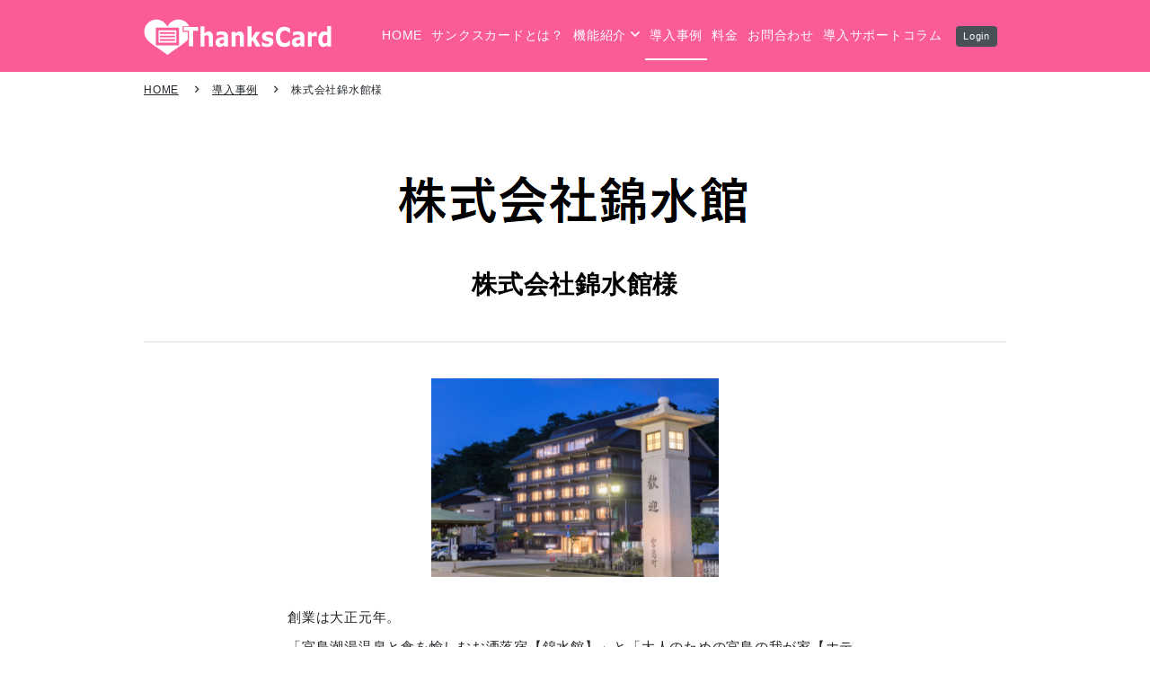

--- FILE ---
content_type: text/html; charset=UTF-8
request_url: https://thanks-card.jp/voice/post816/
body_size: 41386
content:
<!DOCTYPE HTML>
<html lang="ja">
<head>
	<meta charset="utf-8">
	<meta name="viewport" content="width=device-width, initial-scale=1">
	<meta name="format-detection" content="telephone=no">
	<title>株式会社錦水館様｜【無料トライアルあり】サンクスカードアプリ公式｜㈱NSKK</title>
	<meta name="description" content="創業は大正元年。<br>「宮島潮湯温泉と食を愉しむお洒落宿【錦水館】」と「大人のための宮島の我が家【ホテル宮島�...">
	<meta name="keywords" content="サンクスカード,サンクスカードアプリ,武蔵野,小山昇,nskk,エヌエスケーケー,サンキューカード,ありがとうカード ">
	<link rel="apple-touch-icon" href="/apple-touch-icon.png?21060153">
	<link rel="icon" href="/favicon.ico?21060123">
	<link rel="preconnect" href="https://fonts.gstatic.com"> 
	<link rel="stylesheet" type="text/css" href="/css/styles.css?25100919" media="all">
	<style id='classic-theme-styles-inline-css' type='text/css'>/*! This file is auto-generated */.wp-block-button__link{color:#fff;background-color:#32373c;border-radius:9999px;box-shadow:none;text-decoration:none;padding:calc(.667em + 2px) calc(1.333em + 2px);font-size:1.125em}.wp-block-file__button{background:#32373c;color:#fff;text-decoration:none}</style>
	<style id='global-styles-inline-css' type='text/css'>:root{--wp--preset--aspect-ratio--square: 1;--wp--preset--aspect-ratio--4-3: 4/3;--wp--preset--aspect-ratio--3-4: 3/4;--wp--preset--aspect-ratio--3-2: 3/2;--wp--preset--aspect-ratio--2-3: 2/3;--wp--preset--aspect-ratio--16-9: 16/9;--wp--preset--aspect-ratio--9-16: 9/16;--wp--preset--color--black: #000000;--wp--preset--color--cyan-bluish-gray: #abb8c3;--wp--preset--color--white: #ffffff;--wp--preset--color--pale-pink: #f78da7;--wp--preset--color--vivid-red: #cf2e2e;--wp--preset--color--luminous-vivid-orange: #ff6900;--wp--preset--color--luminous-vivid-amber: #fcb900;--wp--preset--color--light-green-cyan: #7bdcb5;--wp--preset--color--vivid-green-cyan: #00d084;--wp--preset--color--pale-cyan-blue: #8ed1fc;--wp--preset--color--vivid-cyan-blue: #0693e3;--wp--preset--color--vivid-purple: #9b51e0;--wp--preset--gradient--vivid-cyan-blue-to-vivid-purple: linear-gradient(135deg,rgba(6,147,227,1) 0%,rgb(155,81,224) 100%);--wp--preset--gradient--light-green-cyan-to-vivid-green-cyan: linear-gradient(135deg,rgb(122,220,180) 0%,rgb(0,208,130) 100%);--wp--preset--gradient--luminous-vivid-amber-to-luminous-vivid-orange: linear-gradient(135deg,rgba(252,185,0,1) 0%,rgba(255,105,0,1) 100%);--wp--preset--gradient--luminous-vivid-orange-to-vivid-red: linear-gradient(135deg,rgba(255,105,0,1) 0%,rgb(207,46,46) 100%);--wp--preset--gradient--very-light-gray-to-cyan-bluish-gray: linear-gradient(135deg,rgb(238,238,238) 0%,rgb(169,184,195) 100%);--wp--preset--gradient--cool-to-warm-spectrum: linear-gradient(135deg,rgb(74,234,220) 0%,rgb(151,120,209) 20%,rgb(207,42,186) 40%,rgb(238,44,130) 60%,rgb(251,105,98) 80%,rgb(254,248,76) 100%);--wp--preset--gradient--blush-light-purple: linear-gradient(135deg,rgb(255,206,236) 0%,rgb(152,150,240) 100%);--wp--preset--gradient--blush-bordeaux: linear-gradient(135deg,rgb(254,205,165) 0%,rgb(254,45,45) 50%,rgb(107,0,62) 100%);--wp--preset--gradient--luminous-dusk: linear-gradient(135deg,rgb(255,203,112) 0%,rgb(199,81,192) 50%,rgb(65,88,208) 100%);--wp--preset--gradient--pale-ocean: linear-gradient(135deg,rgb(255,245,203) 0%,rgb(182,227,212) 50%,rgb(51,167,181) 100%);--wp--preset--gradient--electric-grass: linear-gradient(135deg,rgb(202,248,128) 0%,rgb(113,206,126) 100%);--wp--preset--gradient--midnight: linear-gradient(135deg,rgb(2,3,129) 0%,rgb(40,116,252) 100%);--wp--preset--font-size--small: 13px;--wp--preset--font-size--medium: 20px;--wp--preset--font-size--large: 36px;--wp--preset--font-size--x-large: 42px;--wp--preset--spacing--20: 0.44rem;--wp--preset--spacing--30: 0.67rem;--wp--preset--spacing--40: 1rem;--wp--preset--spacing--50: 1.5rem;--wp--preset--spacing--60: 2.25rem;--wp--preset--spacing--70: 3.38rem;--wp--preset--spacing--80: 5.06rem;--wp--preset--shadow--natural: 6px 6px 9px rgba(0, 0, 0, 0.2);--wp--preset--shadow--deep: 12px 12px 50px rgba(0, 0, 0, 0.4);--wp--preset--shadow--sharp: 6px 6px 0px rgba(0, 0, 0, 0.2);--wp--preset--shadow--outlined: 6px 6px 0px -3px rgba(255, 255, 255, 1), 6px 6px rgba(0, 0, 0, 1);--wp--preset--shadow--crisp: 6px 6px 0px rgba(0, 0, 0, 1);}:where(.is-layout-flex){gap: 0.5em;}:where(.is-layout-grid){gap: 0.5em;}body .is-layout-flex{display: flex;}.is-layout-flex{flex-wrap: wrap;align-items: center;}.is-layout-flex > :is(*, div){margin: 0;}body .is-layout-grid{display: grid;}.is-layout-grid > :is(*, div){margin: 0;}:where(.wp-block-columns.is-layout-flex){gap: 2em;}:where(.wp-block-columns.is-layout-grid){gap: 2em;}:where(.wp-block-post-template.is-layout-flex){gap: 1.25em;}:where(.wp-block-post-template.is-layout-grid){gap: 1.25em;}.has-black-color{color: var(--wp--preset--color--black) !important;}.has-cyan-bluish-gray-color{color: var(--wp--preset--color--cyan-bluish-gray) !important;}.has-white-color{color: var(--wp--preset--color--white) !important;}.has-pale-pink-color{color: var(--wp--preset--color--pale-pink) !important;}.has-vivid-red-color{color: var(--wp--preset--color--vivid-red) !important;}.has-luminous-vivid-orange-color{color: var(--wp--preset--color--luminous-vivid-orange) !important;}.has-luminous-vivid-amber-color{color: var(--wp--preset--color--luminous-vivid-amber) !important;}.has-light-green-cyan-color{color: var(--wp--preset--color--light-green-cyan) !important;}.has-vivid-green-cyan-color{color: var(--wp--preset--color--vivid-green-cyan) !important;}.has-pale-cyan-blue-color{color: var(--wp--preset--color--pale-cyan-blue) !important;}.has-vivid-cyan-blue-color{color: var(--wp--preset--color--vivid-cyan-blue) !important;}.has-vivid-purple-color{color: var(--wp--preset--color--vivid-purple) !important;}.has-black-background-color{background-color: var(--wp--preset--color--black) !important;}.has-cyan-bluish-gray-background-color{background-color: var(--wp--preset--color--cyan-bluish-gray) !important;}.has-white-background-color{background-color: var(--wp--preset--color--white) !important;}.has-pale-pink-background-color{background-color: var(--wp--preset--color--pale-pink) !important;}.has-vivid-red-background-color{background-color: var(--wp--preset--color--vivid-red) !important;}.has-luminous-vivid-orange-background-color{background-color: var(--wp--preset--color--luminous-vivid-orange) !important;}.has-luminous-vivid-amber-background-color{background-color: var(--wp--preset--color--luminous-vivid-amber) !important;}.has-light-green-cyan-background-color{background-color: var(--wp--preset--color--light-green-cyan) !important;}.has-vivid-green-cyan-background-color{background-color: var(--wp--preset--color--vivid-green-cyan) !important;}.has-pale-cyan-blue-background-color{background-color: var(--wp--preset--color--pale-cyan-blue) !important;}.has-vivid-cyan-blue-background-color{background-color: var(--wp--preset--color--vivid-cyan-blue) !important;}.has-vivid-purple-background-color{background-color: var(--wp--preset--color--vivid-purple) !important;}.has-black-border-color{border-color: var(--wp--preset--color--black) !important;}.has-cyan-bluish-gray-border-color{border-color: var(--wp--preset--color--cyan-bluish-gray) !important;}.has-white-border-color{border-color: var(--wp--preset--color--white) !important;}.has-pale-pink-border-color{border-color: var(--wp--preset--color--pale-pink) !important;}.has-vivid-red-border-color{border-color: var(--wp--preset--color--vivid-red) !important;}.has-luminous-vivid-orange-border-color{border-color: var(--wp--preset--color--luminous-vivid-orange) !important;}.has-luminous-vivid-amber-border-color{border-color: var(--wp--preset--color--luminous-vivid-amber) !important;}.has-light-green-cyan-border-color{border-color: var(--wp--preset--color--light-green-cyan) !important;}.has-vivid-green-cyan-border-color{border-color: var(--wp--preset--color--vivid-green-cyan) !important;}.has-pale-cyan-blue-border-color{border-color: var(--wp--preset--color--pale-cyan-blue) !important;}.has-vivid-cyan-blue-border-color{border-color: var(--wp--preset--color--vivid-cyan-blue) !important;}.has-vivid-purple-border-color{border-color: var(--wp--preset--color--vivid-purple) !important;}.has-vivid-cyan-blue-to-vivid-purple-gradient-background{background: var(--wp--preset--gradient--vivid-cyan-blue-to-vivid-purple) !important;}.has-light-green-cyan-to-vivid-green-cyan-gradient-background{background: var(--wp--preset--gradient--light-green-cyan-to-vivid-green-cyan) !important;}.has-luminous-vivid-amber-to-luminous-vivid-orange-gradient-background{background: var(--wp--preset--gradient--luminous-vivid-amber-to-luminous-vivid-orange) !important;}.has-luminous-vivid-orange-to-vivid-red-gradient-background{background: var(--wp--preset--gradient--luminous-vivid-orange-to-vivid-red) !important;}.has-very-light-gray-to-cyan-bluish-gray-gradient-background{background: var(--wp--preset--gradient--very-light-gray-to-cyan-bluish-gray) !important;}.has-cool-to-warm-spectrum-gradient-background{background: var(--wp--preset--gradient--cool-to-warm-spectrum) !important;}.has-blush-light-purple-gradient-background{background: var(--wp--preset--gradient--blush-light-purple) !important;}.has-blush-bordeaux-gradient-background{background: var(--wp--preset--gradient--blush-bordeaux) !important;}.has-luminous-dusk-gradient-background{background: var(--wp--preset--gradient--luminous-dusk) !important;}.has-pale-ocean-gradient-background{background: var(--wp--preset--gradient--pale-ocean) !important;}.has-electric-grass-gradient-background{background: var(--wp--preset--gradient--electric-grass) !important;}.has-midnight-gradient-background{background: var(--wp--preset--gradient--midnight) !important;}.has-small-font-size{font-size: var(--wp--preset--font-size--small) !important;}.has-medium-font-size{font-size: var(--wp--preset--font-size--medium) !important;}.has-large-font-size{font-size: var(--wp--preset--font-size--large) !important;}.has-x-large-font-size{font-size: var(--wp--preset--font-size--x-large) !important;}:where(.wp-block-post-template.is-layout-flex){gap: 1.25em;}:where(.wp-block-post-template.is-layout-grid){gap: 1.25em;}:where(.wp-block-columns.is-layout-flex){gap: 2em;}:where(.wp-block-columns.is-layout-grid){gap: 2em;}:root :where(.wp-block-pullquote){font-size: 1.5em;line-height: 1.6;}</style>
	<link rel='stylesheet' id='addtoany-css' href='https://thanks-card.jp/wp/wp-content/plugins/add-to-any/addtoany.min.css?ver=1.16' type='text/css' media='all' />
	<script type="text/javascript" id="addtoany-core-js-before">/* <![CDATA[ */window.a2a_config=window.a2a_config||{};a2a_config.callbacks=[];a2a_config.overlays=[];a2a_config.templates={};a2a_localize = {Share: "共有",Save: "ブックマーク",Subscribe: "購読",Email: "メール",Bookmark: "ブックマーク",ShowAll: "すべて表示する",ShowLess: "小さく表示する",FindServices: "サービスを探す",FindAnyServiceToAddTo: "追加するサービスを今すぐ探す",PoweredBy: "Powered by",ShareViaEmail: "メールでシェアする",SubscribeViaEmail: "メールで購読する",BookmarkInYourBrowser: "ブラウザにブックマーク",BookmarkInstructions: "このページをブックマークするには、 Ctrl+D または \u2318+D を押下。",AddToYourFavorites: "お気に入りに追加",SendFromWebOrProgram: "任意のメールアドレスまたはメールプログラムから送信",EmailProgram: "メールプログラム",More: "詳細&#8230;",ThanksForSharing: "共有ありがとうございます !",ThanksForFollowing: "フォローありがとうございます !"};/* ]]> */</script>
	<script type="text/javascript" defer src="https://static.addtoany.com/menu/page.js" id="addtoany-core-js"></script>
	<script type="text/javascript" src="https://thanks-card.jp/wp/wp-includes/js/jquery/jquery.min.js?ver=3.7.1" id="jquery-core-js"></script>
	<script type="text/javascript" src="https://thanks-card.jp/wp/wp-includes/js/jquery/jquery-migrate.min.js?ver=3.4.1" id="jquery-migrate-js"></script>
	<script type="text/javascript" defer src="https://thanks-card.jp/wp/wp-content/plugins/add-to-any/addtoany.min.js?ver=1.1" id="addtoany-jquery-js"></script>

<meta name="google-site-verification" content="7pNrfSxBMJujRGUAIGWa1hsyWy2JI9Vh7BhNNfBVrWo" /></head>
<body class="device_pc">
<noscript>
	<iframe src="https://www.googletagmanager.com/ns.html?id=GTM-PW8V5QC8" height="0" width="0" style="display:none;visibility:hidden"></iframe>
</noscript>
	<div class="voice_single_container container base">
		<header class="header_wrap">
			<div class="header">
				<a class="logo_set" href="/">
					<p class="logo"><span><img src="/images/common/logo_white.svg" alt="サンクスカードアプリ"></span></p>
				</a>
				<p class="gnav_btn menu"><span></span><span></span><span></span></p>
				<nav class="gnav">
					<ul class="gnav_list">
						<li><a href="/" data-gnav="home"><span>HOME</span></a></li>
						<li><a href="/about/"><span>サンクスカードとは？</span></a></li>
						<li id="gnav_submenu" class="submenu_wrap">
							<a href="#"><span>機能紹介</span></a>
							<div class="submenu">
								<ul>
									<li class="circle blue"><a href="/#intro" class="sscroll_gnavi"><span>手書き入力にこだわります</span></a></li>
									<li class="circle yellow"><a href="/#feature_card" class="sscroll_gnavi"><span>送るカードが選べます</span></a></li>
									<li class="circle green"><a href="/#feature_app" class="sscroll_gnavi"><span>誰でもすぐ使えます！</span></a></li>
									<li class="circle pink"><a href="/#feature_aggregate" class="sscroll_gnavi"><span>集計もおまかせ</span></a></li>
								</ul>
							</div>
						</li>
						<li><a href="/voice/"><span>導入事例</span></a></li>
						<li><a href="/price/"><span>料金</span></a></li>
						<li><a class="modal_handle" data-target="contact_modal_target"><span>お問合わせ</span></a></li>
						<li><a href="/weblog/"><span>導入サポートコラム</span></a></li>
						<li class="login"><a href="https://customer.thanks-card.jp"><span>Login</span></a></li>
					</ul>
				</nav>
			</div>
			<div class="breadcrumb_wrap">
				<nav class="breadcrumb">
					<ul>
						<li><a href="/">HOME</a></li>
						<li><a href="/voice/">導入事例</a></li>
						<li class="current"><span>株式会社錦水館様</span></li>
					</ul>
				</nav>
			</div>
		</header>
<div class="title_wrap">
	<div class="title">
		<p class="pic"><img src="https://thanks-card.jp/uploads/image_2022_4_2-1.png" alt="株式会社錦水館様ロゴ"></p>
		<h1 class="title_text">株式会社錦水館様</h1>
	</div>
</div>
<div class="contents_wrap">
	<div class="voice_single_contents contents">
		<section class="area main_area">
			<div class="box single_contents_box">
				<div class="part">
					<div class="cont company_info_wrap">
						<div class="pic_company">
							<p class="object_fit"><img src="https://thanks-card.jp/uploads/image_2022_4_2.png" alt="株式会社錦水館様"></p>
						</div>
						<div class="company_leadtext texts">
							<p>創業は大正元年。<br>「宮島潮湯温泉と食を愉しむお洒落宿【錦水館】」と「大人のための宮島の我が家【ホテル宮島別荘】」の２つの宿を経営しています。<br>世界遺産であり、国内・海外から多くのお客様を集める宮島。<br>観光以外にも荘厳な厳島神社での七五三や婚礼、弥山への登山を楽しむ人等、多彩な目的の人々が訪れるこの地で、100年以上にわたって神の島・宮島と共に歩んでいます。</p>
							<p><a href="https://www.kinsuikan.jp/">https://www.kinsuikan.jp/</a></p>
						</div>
					</div>
					<div class="cont texts entry_wrap">
						<h4>【サンクスカードアプリを始めて変わった事はありますか？】</h4>
								<p>元々紙で仕組みはありましたがアプリに変えたことで集計にかかっていた約6時間程がなくなり、お客様にその時間を使えるようになりました。また紙も外注していたので約8万円程の経費削減になっていると思います。EGも導入しており、プロファイルを写真設定するルールにしているので活用にも繋がっています。</p>
								<h4>【サンクスカードの送受信枚数にたいして、評価や罰則があるかどうか。】</h4>
								<p>評価項目に入れているので賞与の査定に影響します。罰則はありません。感謝の気持ちを大事にする社風なのでコミュニケーションツールの1つになっています。また年一回、経営計画発表会で「サンクスカードあげたで賞」「もらったで賞」を設けており表彰されます。賞金も出ます。</p>
								<h4>【お困りごとについて】</h4>
								<p>スマートフォンを持っていない方、高齢の方は紙で仕組みを残しているので紙の集計とアプリの集計を合算して計算しています。紙の集計の漏れがないように気をつけています。</p>					</div>
					<div class="cont texts share">
						<p>この記事をシェアする</p>
						<div class="addtoany_shortcode"><div class="a2a_kit a2a_kit_size_32 addtoany_list" data-a2a-url="https://thanks-card.jp/weblog/post2243/" data-a2a-title="承認文化で社員の自己重要感を高める！離職防止と組織力強化の新常識"><a class="a2a_button_facebook" href="https://www.addtoany.com/add_to/facebook?linkurl=https%3A%2F%2Fthanks-card.jp%2Fweblog%2Fpost2243%2F&amp;linkname=%E6%89%BF%E8%AA%8D%E6%96%87%E5%8C%96%E3%81%A7%E7%A4%BE%E5%93%A1%E3%81%AE%E8%87%AA%E5%B7%B1%E9%87%8D%E8%A6%81%E6%84%9F%E3%82%92%E9%AB%98%E3%82%81%E3%82%8B%EF%BC%81%E9%9B%A2%E8%81%B7%E9%98%B2%E6%AD%A2%E3%81%A8%E7%B5%84%E7%B9%94%E5%8A%9B%E5%BC%B7%E5%8C%96%E3%81%AE%E6%96%B0%E5%B8%B8%E8%AD%98" title="Facebook" rel="nofollow noopener" target="_blank"></a><a class="a2a_button_twitter" href="https://www.addtoany.com/add_to/twitter?linkurl=https%3A%2F%2Fthanks-card.jp%2Fweblog%2Fpost2243%2F&amp;linkname=%E6%89%BF%E8%AA%8D%E6%96%87%E5%8C%96%E3%81%A7%E7%A4%BE%E5%93%A1%E3%81%AE%E8%87%AA%E5%B7%B1%E9%87%8D%E8%A6%81%E6%84%9F%E3%82%92%E9%AB%98%E3%82%81%E3%82%8B%EF%BC%81%E9%9B%A2%E8%81%B7%E9%98%B2%E6%AD%A2%E3%81%A8%E7%B5%84%E7%B9%94%E5%8A%9B%E5%BC%B7%E5%8C%96%E3%81%AE%E6%96%B0%E5%B8%B8%E8%AD%98" title="Twitter" rel="nofollow noopener" target="_blank"></a><a class="a2a_button_line" href="https://www.addtoany.com/add_to/line?linkurl=https%3A%2F%2Fthanks-card.jp%2Fweblog%2Fpost2243%2F&amp;linkname=%E6%89%BF%E8%AA%8D%E6%96%87%E5%8C%96%E3%81%A7%E7%A4%BE%E5%93%A1%E3%81%AE%E8%87%AA%E5%B7%B1%E9%87%8D%E8%A6%81%E6%84%9F%E3%82%92%E9%AB%98%E3%82%81%E3%82%8B%EF%BC%81%E9%9B%A2%E8%81%B7%E9%98%B2%E6%AD%A2%E3%81%A8%E7%B5%84%E7%B9%94%E5%8A%9B%E5%BC%B7%E5%8C%96%E3%81%AE%E6%96%B0%E5%B8%B8%E8%AD%98" title="Line" rel="nofollow noopener" target="_blank"></a><a class="a2a_button_mixi" href="https://www.addtoany.com/add_to/mixi?linkurl=https%3A%2F%2Fthanks-card.jp%2Fweblog%2Fpost2243%2F&amp;linkname=%E6%89%BF%E8%AA%8D%E6%96%87%E5%8C%96%E3%81%A7%E7%A4%BE%E5%93%A1%E3%81%AE%E8%87%AA%E5%B7%B1%E9%87%8D%E8%A6%81%E6%84%9F%E3%82%92%E9%AB%98%E3%82%81%E3%82%8B%EF%BC%81%E9%9B%A2%E8%81%B7%E9%98%B2%E6%AD%A2%E3%81%A8%E7%B5%84%E7%B9%94%E5%8A%9B%E5%BC%B7%E5%8C%96%E3%81%AE%E6%96%B0%E5%B8%B8%E8%AD%98" title="Mixi" rel="nofollow noopener" target="_blank"></a><a class="a2a_button_email" href="https://www.addtoany.com/add_to/email?linkurl=https%3A%2F%2Fthanks-card.jp%2Fweblog%2Fpost2243%2F&amp;linkname=%E6%89%BF%E8%AA%8D%E6%96%87%E5%8C%96%E3%81%A7%E7%A4%BE%E5%93%A1%E3%81%AE%E8%87%AA%E5%B7%B1%E9%87%8D%E8%A6%81%E6%84%9F%E3%82%92%E9%AB%98%E3%82%81%E3%82%8B%EF%BC%81%E9%9B%A2%E8%81%B7%E9%98%B2%E6%AD%A2%E3%81%A8%E7%B5%84%E7%B9%94%E5%8A%9B%E5%BC%B7%E5%8C%96%E3%81%AE%E6%96%B0%E5%B8%B8%E8%AD%98" title="Email" rel="nofollow noopener" target="_blank"></a><a class="a2a_button_google_gmail" href="https://www.addtoany.com/add_to/google_gmail?linkurl=https%3A%2F%2Fthanks-card.jp%2Fweblog%2Fpost2243%2F&amp;linkname=%E6%89%BF%E8%AA%8D%E6%96%87%E5%8C%96%E3%81%A7%E7%A4%BE%E5%93%A1%E3%81%AE%E8%87%AA%E5%B7%B1%E9%87%8D%E8%A6%81%E6%84%9F%E3%82%92%E9%AB%98%E3%82%81%E3%82%8B%EF%BC%81%E9%9B%A2%E8%81%B7%E9%98%B2%E6%AD%A2%E3%81%A8%E7%B5%84%E7%B9%94%E5%8A%9B%E5%BC%B7%E5%8C%96%E3%81%AE%E6%96%B0%E5%B8%B8%E8%AD%98" title="Gmail" rel="nofollow noopener" target="_blank"></a><a class="a2a_button_facebook_messenger" href="https://www.addtoany.com/add_to/facebook_messenger?linkurl=https%3A%2F%2Fthanks-card.jp%2Fweblog%2Fpost2243%2F&amp;linkname=%E6%89%BF%E8%AA%8D%E6%96%87%E5%8C%96%E3%81%A7%E7%A4%BE%E5%93%A1%E3%81%AE%E8%87%AA%E5%B7%B1%E9%87%8D%E8%A6%81%E6%84%9F%E3%82%92%E9%AB%98%E3%82%81%E3%82%8B%EF%BC%81%E9%9B%A2%E8%81%B7%E9%98%B2%E6%AD%A2%E3%81%A8%E7%B5%84%E7%B9%94%E5%8A%9B%E5%BC%B7%E5%8C%96%E3%81%AE%E6%96%B0%E5%B8%B8%E8%AD%98" title="Messenger" rel="nofollow noopener" target="_blank"></a></div></div>					</div>
					<div class="cont btn_wrap center">
						<a href="/voice/" class="button default btn_small"><span>お客様の声一覧に戻る</span></a>
					</div>
				</div>
			</div>
		</section>
		<div id="company_modal_target" class="part modal_target company_modal_target">
	<h4 class="heading">運営会社</h4>
	<div class="cont texts c_group">
		<h5 class="c_name"><img src="/images/common/ci_nskk.svg" alt="株式会社NSKK"><span>株式会社エヌエスケーケー</span></h5>
		<p class="c_name_sub">コミュニケーションサポート </p>
	</div>
	<div class="cont texts">
		<p>営業時間 9:00〜17:00（土日祝日はお休み）</p>
		<p>〒657-0038 兵庫県神戸市灘区深田町4丁目1-1<br class="hide_tb_pc">ウェルブ六甲道2番街5階</p>
		<p class="mark_title tel" title="TEL"><a href="tel:078-822-6111">078-822-6111</a></p>
		<p class="mark_title fax" title="FAX"><a href="tel:078-822-6112">078-822-6112</a></p>
		<p><a href="https://ictsupport.nskk.ne.jp" target="blank">https://ictsupport.nskk.ne.jp</a></p>
	</div>
</div>
<div id="contact_modal_target" class="part modal_target contact_info_wrap">
	<h4 class="heading">ご安心ください！</h4>
	<div class="cont texts">
		<p>導入、運用にあたり<br>１社１担当者制で徹底してサポートいたします。<br class="hide_sp">導入前でも、気軽にご相談くださいませ。</p>
	</div>
	<div class="cont texts contact">
		<h5 class="title">お電話にてお問い合わせ</h5>
		<p class="tel"><a href="tel:078-822-6111" class="icon_tel" onclick="ga('send', 'event', 'contact', 'tel', 'click');">078-822-6111</a></p>
		<p class="c_name">㍿エヌエスケーケー コミュニケーションサポート </p>
		<p class="c_time">受付時間 9:00〜17:00（土日祝日はお休み）</p>
	</div>
	<div class="cont texts">
		<h5 class="title">フォームから問い合わせ</h5>
		<p>24時間受付</p>
		<p class="btn_wrap center"><a href="/contact/" class="button icon_arrow_right"><span>お問い合わせフォームへ</span></a></p>
	</div>
</div>
<div id="entry_modal_target" class="part modal_target entry_modal_target">
	<h4 class="heading">お申し込み<br class="hide_tb_pc">〜導入までの流れ</h4>
	<div class="cont texts">
		<h5 class="title" title="1">申し込みフォーム送信</h5>
		<p>申し込みフォームから内容の記入をお願いします。</p>
		<p class="btn_wrap"><a href="https://customer.thanks-card.jp/application/" class="button icon_arrow_right round auto" onclick="ga('send', 'event', 'application', 'link', 'click');"><span>お申し込みフォームへ</span></a></p>
	</div>
	<div class="cont texts">
		<h5 class="title" title="2">利用者情報一覧表を提出</h5>
		<p>利用者情報一覧表をダウンロードしていただき項目をご記入後、弊社のセキュア通信システムを通じご提出いただきます。</p>
		<p class="btn_wrap"><a href="/download/" class="button icon_arrow_right round auto"><span>利用者情報一覧表をダウンロード</span></a></p>
		<p class="btn_wrap"><a href="https://customer.thanks-card.jp/application/upload" class="button icon_arrow_right round auto"><span>利用者情報一覧表を提出する</span></a></p>
	</div>
	<div class="cont texts">
		<h5 class="title" title="3">担当営業から連絡</h5>
		<p>弊社担当営業からすぐにご連絡。お申し込み内容を確認させていただきます。</p>
	</div>
	<div class="cont texts">
		<h5 class="title" title="4">弊社にて登録作業後、運用開始</h5>
		<p>登録作業完了後にご連絡差し上げます。お客様からの必要ファイルを受領後、最短５営業日で運用開始になります。</p>
	</div>
</div>
<div id="privacy_modal_target" class="part modal_target privacy_modal_target">
	<h4 class="heading">株式会社エヌエスケーケー<br class="hidetb_pc">個人情報保護方針</h4>
	<div class="cont texts">
		<p>株式会社エヌエスケーケーは、通信機器関連商品の開発、販売及びビジネスコミュニケーションコンサルタント事業を運営する上で、お客様の個人情報がプライバシーを構成する重要な情報であることを深く認識し、業務において個人情報を取り扱う場合には、個人情報に関する法令及び個人情報保護のために定めた社内規定を定め、また、組織体制を整備し、個人情報の適切な保護に努めることにより、お客様を尊重し、当社に対する期待と信頼に応えていきます。</p>
	</div>
	<div class="cont texts">
		<h5 class="title">法令・規範の遵守</h5>
		<p>私たちは、個人情報に関する法令、規範及び社会秩序を遵守し、個人情報の適切な保護に努めます。</p>
		<h5 class="title">個人情報の取得、利用、提供</h5>
		<p>私たちは、事業活動の範囲内で個人情報の利用目的を特定し、その目的達成のために必要な限度で公正かつ適正に個人情報の取得、利用及び提供を行います。また、取得した個人情報の目的外利用をしないよう処置を講じます。 </p>
		<h5 class="title">個人情報の適切な管理</h5>
		<p>私たちは、私たちが取り扱う個人情報について、不正アクセス、紛失、破壊、改ざん、漏えいなどの危険を十分に認識し、合理的な安全対策を実施するとともに、問題が発生した場合は適切な是正措置を講じます。</p>
		<h5 class="title">継続的改善</h5>
		<p>私たちは、個人情報保護に関する管理規定及び管理体制を整備し、全社員で徹底して運用するとともに定期的な見直しを行い、継続的な改善に努めます。</p>
		<h5 class="title">問い合わせへの対応</h5>
		<p>私たちは、私たちが取り扱う個人情報について、本人から開示、訂正、利用停止及び苦情相談等のお問い合わせがあった場合は適正に対応します。</p>
	</div>
	<div class="cont texts sign">
		<p>2013年11月5日　制定</p>
		<p>株式会社エヌエスケーケー<br class="hide_tb_sp">代表取締役社長</p>
		<p class="pic"><img src="/images/common/sign_tamada.svg" alt="玉田宗彦"></p>
	</div>
	<div class="cont texts">
		<h5 class="title">個人情報保護に関する連絡先</h5>
		<p>株式会社エヌエスケーケー<br class="hide_tb_sp">個人情報に係る苦情・相談窓口</p>
		<p class="mark_title tel" title="TEL"><a href="tel:078-822-6111">078-822-6111</a></p>
		<p class="mark_title fax" title="FAX"><a href="tel:078-822-6112">078-822-6112</a></p>
	</div>
</div>
	</div>
	<div class="voice_recomend_contents">
		<section class="area">
			<div class="box weblog_recomend_archive">
				<div class="hgroup">
					<h2 class="heading_weblog">こちらもおススメです</h2>
				</div>
								<div class="part">
					<div class="cont weblog_wrap">
						<a href="https://thanks-card.jp/weblog/post2364/">
							<div class="weblog_pic">
								<p class="object_fit"><img src="https://thanks-card.jp/uploads/thanks-card-necessary-reason-eyecatch-800x533.png" alt="感謝は口頭で伝えれば十分？サンクスカードが必要とされる本当の理由とは"></p>
							</div>
							<p class="weblog_date"><time datetime="2026-01-18">2026年1月18日</time></p>
							<h3 class="weblog_title">感謝は口頭で伝えれば十分？サンクスカードが必要とされる本当の理由とは</h3>
						</a>
					</div>
				</div>
								<div class="part">
					<div class="cont weblog_wrap">
						<a href="https://thanks-card.jp/weblog/post2351/">
							<div class="weblog_pic">
								<p class="object_fit"><img src="https://thanks-card.jp/uploads/thanks-card-app-case-study-muikamachi-driving-school-800x533.jpg" alt="【導入効果】サンクスカードアプリ 導入後のリアルなお声をご紹介！六日町自動車学校様"></p>
							</div>
							<p class="weblog_date"><time datetime="2025-12-24">2025年12月24日</time></p>
							<h3 class="weblog_title">【導入効果】サンクスカードアプリ 導入後のリアルなお声をご紹介！六日町自動車学校様</h3>
						</a>
					</div>
				</div>
								<div class="part">
					<div class="cont weblog_wrap">
						<a href="https://thanks-card.jp/weblog/post2333/">
							<div class="weblog_pic">
								<p class="object_fit"><img src="https://thanks-card.jp/uploads/thanks-card-app_top-recognition_strategy_thumbnail-800x533.png" alt="社長からのサンクスカードで変わる職場！トップ承認を仕組み化するサンクスカードアプリ活用術"></p>
							</div>
							<p class="weblog_date"><time datetime="2025-11-26">2025年11月26日</time></p>
							<h3 class="weblog_title">社長からのサンクスカードで変わる職場！トップ承認を仕組み化するサンクスカードアプリ活用術</h3>
						</a>
					</div>
				</div>
								<div class="part">
					<div class="cont weblog_wrap">
						<a href="https://thanks-card.jp/weblog/post2332/">
							<div class="weblog_pic">
								<p class="object_fit"><img src="https://thanks-card.jp/uploads/thanks-card-app-belongingness-culture-800x533.png" alt="「この会社で働き続けたい」と思ってもらうために。　帰属意識を高める感謝の文化づくり"></p>
							</div>
							<p class="weblog_date"><time datetime="2025-11-17">2025年11月17日</time></p>
							<h3 class="weblog_title">「この会社で働き続けたい」と思ってもらうために。　帰属意識を高める感謝の文化づくり</h3>
						</a>
					</div>
				</div>
								<div class="part">
					<div class="cont weblog_wrap">
						<a href="https://thanks-card.jp/weblog/post2321/">
							<div class="weblog_pic">
								<p class="object_fit"><img src="https://thanks-card.jp/uploads/thankscard_app_psychological_reward_thumbnail.png-800x533.png" alt="働きがいを支える心理的報酬とは？　人が定着する会社に共通する“感謝の循環”"></p>
							</div>
							<p class="weblog_date"><time datetime="2025-11-05">2025年11月5日</time></p>
							<h3 class="weblog_title">働きがいを支える心理的報酬とは？　人が定着する会社に共通する“感謝の循環”</h3>
						</a>
					</div>
				</div>
								<div class="part">
					<div class="cont weblog_wrap">
						<a href="https://thanks-card.jp/weblog/post2314/">
							<div class="weblog_pic">
								<p class="object_fit"><img src="https://thanks-card.jp/uploads/recognition-culture-for-parental-leave-and-flexible-workers-800x533.png" alt="育休・時短勤務者が活躍できる職場に必要な 承認文化とは"></p>
							</div>
							<p class="weblog_date"><time datetime="2025-10-27">2025年10月27日</time></p>
							<h3 class="weblog_title">育休・時短勤務者が活躍できる職場に必要な 承認文化とは</h3>
						</a>
					</div>
				</div>
								<div class="part">
					<div class="cont weblog_wrap">
						<a href="https://thanks-card.jp/weblog/post2303/">
							<div class="weblog_pic">
								<p class="object_fit"><img src="https://thanks-card.jp/uploads/Onboarding-Support-for-Mid-Career-Employees-1-800x533.png" alt="中途採用者が早くなじむ職場づくりへ｜サンクスカードアプリが叶える新しいフォロー体制とは"></p>
							</div>
							<p class="weblog_date"><time datetime="2025-10-15">2025年10月15日</time></p>
							<h3 class="weblog_title">中途採用者が早くなじむ職場づくりへ｜サンクスカードアプリが叶える新しいフォロー体制とは</h3>
						</a>
					</div>
				</div>
								<div class="part">
					<div class="cont weblog_wrap">
						<a href="https://thanks-card.jp/weblog/post2295/">
							<div class="weblog_pic">
								<p class="object_fit"><img src="https://thanks-card.jp/uploads/thanks-card-app_main-features_overview-2-800x533.png" alt="サンクスカードアプリ徹底解説｜導入前に知っておきたいアプリ機能・データ活用法・成功事例まとめ"></p>
							</div>
							<p class="weblog_date"><time datetime="2025-10-06">2025年10月6日</time></p>
							<h3 class="weblog_title">サンクスカードアプリ徹底解説｜導入前に知っておきたいアプリ機能・データ活用法・成功事例まとめ</h3>
						</a>
					</div>
				</div>
								<div class="part">
					<div class="cont weblog_wrap">
						<a href="https://thanks-card.jp/weblog/post2284/">
							<div class="weblog_pic">
								<p class="object_fit"><img src="https://thanks-card.jp/uploads/service-industry-thanks-card-app-workplace-culture-2-800x533.png" alt="“人”が価値のサービス業こそ承認文化が効く！サンクスカードアプリで現場が変わる理由"></p>
							</div>
							<p class="weblog_date"><time datetime="2025-09-25">2025年9月25日</time></p>
							<h3 class="weblog_title">“人”が価値のサービス業こそ承認文化が効く！サンクスカードアプリで現場が変わる理由</h3>
						</a>
					</div>
				</div>
								<div class="part">
					<div class="cont weblog_wrap">
						<a href="https://thanks-card.jp/weblog/post2273/">
							<div class="weblog_pic">
								<p class="object_fit"><img src="https://thanks-card.jp/uploads/Well-being-2-800x533.png" alt="中小企業の課題解決に！ウェルビーイング経営を後押しするサンクスカードアプリ"></p>
							</div>
							<p class="weblog_date"><time datetime="2025-09-16">2025年9月16日</time></p>
							<h3 class="weblog_title">中小企業の課題解決に！ウェルビーイング経営を後押しするサンクスカードアプリ</h3>
						</a>
					</div>
				</div>
								<div class="part">
					<div class="cont weblog_wrap">
						<a href="https://thanks-card.jp/weblog/post2263/">
							<div class="weblog_pic">
								<p class="object_fit"><img src="https://thanks-card.jp/uploads/Praise-your-subordinate-800x533.png" alt="部下を伸ばす褒め方｜上司が押さえておきたい4つの承認とフレーズ例"></p>
							</div>
							<p class="weblog_date"><time datetime="2025-09-04">2025年9月4日</time></p>
							<h3 class="weblog_title">部下を伸ばす褒め方｜上司が押さえておきたい4つの承認とフレーズ例</h3>
						</a>
					</div>
				</div>
								<div class="part">
					<div class="cont weblog_wrap">
						<a href="https://thanks-card.jp/weblog/post2243/">
							<div class="weblog_pic">
								<p class="object_fit"><img src="https://thanks-card.jp/uploads/Recognition-1-800x533.png" alt="承認文化で社員の自己重要感を高める！離職防止と組織力強化の新常識"></p>
							</div>
							<p class="weblog_date"><time datetime="2025-08-25">2025年8月25日</time></p>
							<h3 class="weblog_title">承認文化で社員の自己重要感を高める！離職防止と組織力強化の新常識</h3>
						</a>
					</div>
				</div>
							</div>
		</section>
	</div>
</div>
		<footer class="footer_wrap">
			<div class="footer">
				<nav class="footer_sitenav">
					<div class="footer_sitenav_cont">
						<ul>
							<li><a href="/" class="icon_arrow">HOME</a></li>
							<li><a href="/info/" class="icon_arrow">お知らせ</a></li>
							<li class="submenu_wrap">
								<a href="#" class="no_icon"><span>機能紹介</span></a>
								<div class="submenu">
									<ul>
										<li class="circle blue"><a href="/#intro"><span>手書き入力にこだわります</span></a></li>
										<li class="circle yellow"><a href="/#feature_card"><span>送るカードが選べます</span></a></li>
										<li class="circle green"><a href="/#feature_app"><span>誰でもすぐ使えます！</span></a></li>
										<li class="circle pink"><a href="/#feature_aggregate"><span>集計もおまかせ</span></a></li>
									</ul>
								</div>
							</li>
							<li><a href="/price/" class="icon_arrow">料金について</a></li>
							<li><a class="icon_arrow modal_handle" data-target="contact_modal_target">お問合わせ</a></li>
							<li><a class="icon_arrow modal_handle" data-target="entry_modal_target">お申し込み</a></li>
							<li><a href="/rules/" class="icon_arrow">利用規約</a></li>
							<li><a class="icon_arrow modal_handle" data-target="privacy_modal_target">個人情報保護方針</a></li>
							<li><a href="/download/" class="icon_arrow">各種書類ダウンロード</a></li>
							<li><a href="https://customer.thanks-card.jp/application/upload/" class="icon_arrow">ファイル提出</a></li>
							<li><a href="/weblog/" class="icon_arrow">導入サポートコラム</a></li>
							<li><a href="/voice/" class="icon_arrow">導入事例</a></li>
							<li><a class="modal_handle" data-target="company_modal_target"><span>運営会社</span></a></li>
							<li><a href="/book/" class="icon_arrow">掲載書籍一覧</a></li>
						</ul>
					</div>
				</nav>
				<address class="footer_profile">
					<div class="footer_name_set">
						<p class="footer_name"><span><img src="/images/common/logo_nskk.gif" alt="株式会社NSKK　"></span><br class="hide_pc">株式会社NSKK </p>
					</div>
					<div class="footer_address_set">
						<p class="footer_time">営業時間 </p>
						<p class="footer_address">〒<br class="hide_pc"> </p>
						<div class="footer_tel_fax_wrap">
							<p class="footer_tel mark_title tel" title="TEL"><a href="tel:" onclick="ga('send', 'event', 'contact', 'tel', 'click');"></a></p>
							<p class="footer_fax mark_title fax" title="FAX"><a href="tel:"></a></p>
						</div>
					</div>
				</address>
			</div>
			<div class="url_wrap">
				<p class="url"><a href="https://ictsupport.nskk.ne.jp" target="blank"><span>https://ictsupport.nskk.ne.jp</span></a></p>
			</div>
			<div class="copyright_wrap">
				<p class="copyright"><small>&copy; Copyright . All Rights Reserved.</small></p>
			</div>
		</footer>
		<div class="pagetop">
			<a href="#top"><span></span></a>
		</div>
	</div>
	<div id="loading_wrap" class="loading_wrap"><img src="/images/lib/parts/loading.svg" alt="loading"></div>
	<div id="modal_overlay" class="modal_overlay voice_single_modal base">
		<div class="modal_bg"></div>
		<div class="modal_wrap">
			<div class="modal">
			</div>
			<p class="modal_close"></p>
		</div>
	</div>
	<script>
		(function (w, d, s, l, i) {
			w[l] = w[l] || [];
			w[l].push({ "gtm.start": new Date().getTime(), event: "gtm.js" });
			var f = d.getElementsByTagName(s)[0], j = d.createElement(s), dl = l != "dataLayer" ? "&l=" + l : "";
			j.async = true;
			j.src = "https://www.googletagmanager.com/gtm.js?id=" + i + dl;
			f.parentNode.insertBefore(j, f);
		})(window, document, "script", "dataLayer", "GTM-PW8V5QC8");
	</script>
	<script src="https://ajax.googleapis.com/ajax/libs/jquery/3.6.0/jquery.min.js"></script>
	<script>const PUBLICDIR = "",TAXRATE="1.1";</script>
	<script src="/js/common/oo_lib.js?21052027"></script>
	<script src="https://cdn.jsdelivr.net/npm/slick-carousel@1.8.1/slick/slick.min.js"></script>
	<script>(function(w,d,t,r,u){var f,n,i;w[u]=w[u]||[],f=function(){var o={ti:"343139637", enableAutoSpaTracking: true};o.q=w[u],w[u]=new UET(o),w[u].push("pageLoad")},n=d.createElement(t),n.src=r,n.async=1,n.onload=n.onreadystatechange=function(){var s=this.readyState;s&&s!=="loaded"&&s!=="complete"||(f(),n.onload=n.onreadystatechange=null)},i=d.getElementsByTagName(t)[0],i.parentNode.insertBefore(n,i)})(window,document,"script","//bat.bing.com/bat.js","uetq");</script>
	<script src="/js/common/base.js?24042259"></script>
</body>
</html>

--- FILE ---
content_type: text/css
request_url: https://thanks-card.jp/css/styles.css?25100919
body_size: 307043
content:
@charset "UTF-8";
/**======================================
	styles *floccss
======================================**/
/* font */
/*
	google fonts は	head.class : 260 に移行 210123 西
	setting.php で設定
*/
@font-face {
  font-weight: normal;
  font-family: "icomoon_medium";
  font-style: normal;
  src: url("fonts/icomoon/icomoon_medium.eot?ct6yfu");
  src: url("fonts/icomoon/icomoon_medium.eot?ct6yfu#iefix") format("embedded-opentype"), url("fonts/icomoon/icomoon_medium.ttf?ct6yfu") format("truetype"), url("fonts/icomoon/icomoon_medium.woff?ct6yfu") format("woff"), url("fonts/icomoon/icomoon_medium.svg?ct6yfu#icomoon_medium") format("svg");
  font-display: swap;
  font-display: block;
}
/* reset */
/**======================================
	reset
======================================**

	ver 15.1.1
		2018-02-21	再整備 N（for_ct10）[10.1.1]
		ファイル名変更：defalt > reset
*/
/*--------------------------------------
	elements
---------------------------------------*/
html, body, iframe,
section, article, aside, header, footer, nav,
div, p, h1, h2, h3, h4, h5, h6,
span, img,
ul, ol, li, dl, dt, dd,
table, colgroup, tbody, tfoot, thead, tr, th, td, caption,
form, fieldset, legend, label,
blockquote, pre, abbr, address, cite, code,
em, i, dfn, b, strong, small, sub, sup, del,
ins, kbd, q, samp, var,
canvas, details, figcaption, figure,
menu, summary, time, mark,
object, audio, video {
  margin: 0;
  padding: 0;
  border: 0;
  background: transparent;
  outline: 0;
  font-weight: normal;
  vertical-align: baseline;
}

sub,
sup {
  font-size: 9px;
}

sub {
  vertical-align: baseline;
}

sup {
  vertical-align: top;
}

body {
  overflow-y: scroll;
  line-height: 1;
}

*,
*::before,
*::after {
  box-sizing: border-box;
}

section, article, aside, header, footer, nav,
details, figcaption, figure, menu {
  display: block;
}

ul,
ol {
  list-style: none;
}

blockquote,
q {
  quotes: none;
}

blockquote::before,
blockquote::after,
q::before,
q::after {
  content: "";
  content: none;
}

a {
  margin: 0;
  padding: 0;
  background: transparent;
  font-weight: normal;
  vertical-align: baseline;
}
a:focus, a:hover, a:active {
  outline: none !important;
}

img {
  border: none;
  height: auto;
  vertical-align: top;
}

table {
  border-spacing: 0;
  border-collapse: collapse;
}

caption,
th {
  text-align: left;
}

hr {
  display: block;
  margin: 1em 0;
  padding: 0;
  border: none;
  border-top: 1px solid;
  height: 1px;
}

input,
select {
  vertical-align: middle;
}

button,
input,
select,
textarea {
  font-family: inherit;
}

button {
  -webkit-padding-before: 0;
          padding-block-start: 0;
  -webkit-padding-start: 0;
          padding-inline-start: 0;
  -webkit-padding-end: 0;
          padding-inline-end: 0;
  border: none;
  -webkit-appearance: none;
     -moz-appearance: none;
          appearance: none;
}

/* font-size, line-height */
html {
  font-size: 62.5%;
}

* {
  font-size: 1.5rem;
  font-weight: normal;
  font-style: normal;
  line-height: 1.6;
}

a,
span,
strong,
em,
time,
br {
  font-size: inherit;
  font-weight: inherit;
  font-style: inherit;
  line-height: inherit;
}

strong {
  font-weight: bold;
}

body {
  font-size: 1.5rem;
}

/* setting */
/**======================================
	setting
======================================**/
/* publicdir */
/* breakpoints */
/* pc_width */
/**======================================
	decoration
======================================**/
/* color, radius, font */
/**======================================
	mixins
======================================**/
/* cont_in_wrap */
/* icomoon */
/* fontawesome */
/* fuchidori_text */
/* mq */
/**======================================
	functions
======================================**/
/*
	js でメディアクエリを完全検知できたときに
	height_header 撤廃する
*/
/*--------------------------------------
	functions : map-get
---------------------------------------*/
/*--------------------------------------
	functions : map-get
---------------------------------------*/
/* map-get - global */
/* map-get - for base */
/* map-get - for ec */
/* init */
/**======================================
	elements
======================================**/
/*--------------------------------------
	a
---------------------------------------*/
a, a:visited {
  color: #007ec6;
  transition: color 0.3s;
}
@media print, screen and (min-width: 960px) {
  a:hover {
    color: #47bcff;
  }
}
div > a, div > a:visited, nav > a, nav > a:visited, section > a, section > a:visited, a.block_link {
  display: block;
  text-decoration: none;
}
div > a, div > a::before, div > a::after,
div > a *,
div > a *::before,
div > a *::after, div > a:visited, div > a:visited::before, div > a:visited::after,
div > a:visited *,
div > a:visited *::before,
div > a:visited *::after, nav > a, nav > a::before, nav > a::after,
nav > a *,
nav > a *::before,
nav > a *::after, nav > a:visited, nav > a:visited::before, nav > a:visited::after,
nav > a:visited *,
nav > a:visited *::before,
nav > a:visited *::after, section > a, section > a::before, section > a::after,
section > a *,
section > a *::before,
section > a *::after, section > a:visited, section > a:visited::before, section > a:visited::after,
section > a:visited *,
section > a:visited *::before,
section > a:visited *::after, a.block_link, a.block_link::before, a.block_link::after,
a.block_link *,
a.block_link *::before,
a.block_link *::after {
  color: inherit;
}
@media print, screen and (min-width: 960px) {
  div > a:hover, div > a:hover::before, div > a:hover::after,
div > a:hover *,
div > a:hover *::before,
div > a:hover *::after, a.block_link:hover, a.block_link:hover::before, a.block_link:hover::after,
a.block_link:hover *,
a.block_link:hover *::before,
a.block_link:hover *::after {
    color: inherit;
  }
}
a[href^=tel] {
  text-align: inherit;
  text-decoration: underline;
  font-size: inherit;
  font-weight: inherit;
  font-family: inherit;
  line-height: inherit;
  color: inherit;
  letter-spacing: inherit;
}
@media print, screen and (min-width: 960px) {
  a[href^=tel] {
    text-decoration: none;
    cursor: default;
  }
}

/*--------------------------------------
	form
---------------------------------------*/
@media print, screen and (min-width: 600px) {
  form input {
    margin: 0;
  }
}
form input::-moz-placeholder {
  color: #ccc;
}
form input::placeholder {
  color: #ccc;
}
form input[type=text],
form input[type=email],
form input[type^=tel],
form input[type=url],
form input[type=search],
form input[type=search],
form input[type^=num],
form input[type=number],
form input[type=date],
form input[type=datetime],
form input[type=month],
form input[type=week],
form input[type=time],
form input[type=password] {
  margin: 8px 0;
  padding: 10px 15px;
  border: 1px solid #dee2e6;
  border-radius: 4px;
  width: 100%;
  min-height: 32px;
  background-color: white;
  box-shadow: inset 0 1px 1px rgba(0, 0, 0, 0.1);
  font-size: 1.6rem;
}
form input[type=text]:hover, form input[type=text]:focus,
form input[type=email]:hover,
form input[type=email]:focus,
form input[type^=tel]:hover,
form input[type^=tel]:focus,
form input[type=url]:hover,
form input[type=url]:focus,
form input[type=search]:hover,
form input[type=search]:focus,
form input[type=search]:hover,
form input[type=search]:focus,
form input[type^=num]:hover,
form input[type^=num]:focus,
form input[type=number]:hover,
form input[type=number]:focus,
form input[type=date]:hover,
form input[type=date]:focus,
form input[type=datetime]:hover,
form input[type=datetime]:focus,
form input[type=month]:hover,
form input[type=month]:focus,
form input[type=week]:hover,
form input[type=week]:focus,
form input[type=time]:hover,
form input[type=time]:focus,
form input[type=password]:hover,
form input[type=password]:focus {
  border: 1px solid #c5c5c5;
  background-color: #fafafa;
}
form input[type=text][disabled], form input[type=text][disabled]:hover,
form input[type=email][disabled],
form input[type=email][disabled]:hover,
form input[type^=tel][disabled],
form input[type^=tel][disabled]:hover,
form input[type=url][disabled],
form input[type=url][disabled]:hover,
form input[type=search][disabled],
form input[type=search][disabled]:hover,
form input[type=search][disabled],
form input[type=search][disabled]:hover,
form input[type^=num][disabled],
form input[type^=num][disabled]:hover,
form input[type=number][disabled],
form input[type=number][disabled]:hover,
form input[type=date][disabled],
form input[type=date][disabled]:hover,
form input[type=datetime][disabled],
form input[type=datetime][disabled]:hover,
form input[type=month][disabled],
form input[type=month][disabled]:hover,
form input[type=week][disabled],
form input[type=week][disabled]:hover,
form input[type=time][disabled],
form input[type=time][disabled]:hover,
form input[type=password][disabled],
form input[type=password][disabled]:hover {
  border: 1px solid #c5c5c5;
  background-color: #eee;
}
form input[type=date] {
  height: 45px;
  -webkit-appearance: none;
     -moz-appearance: none;
          appearance: none;
}
form textarea {
  margin: 8px 0;
  padding: 6px 15px;
  border: 1px solid #dee2e6;
  border-radius: 4px;
  width: 100%;
  min-height: 48px;
  background-color: white;
  box-shadow: inset 0 1px 1px rgba(0, 0, 0, 0.1);
  font-size: 1.6rem;
}
form textarea:hover, form textarea:focus {
  border: 1px solid #c5c5c5;
  background-color: #fafafa;
}
form textarea::-moz-placeholder {
  color: #ccc;
}
form textarea::placeholder {
  color: #ccc;
}
form input[type=radio] {
  display: none;
}
form input[type=radio] + * {
  position: relative;
  display: block;
  margin-right: 25px;
  padding-left: 35px;
}
@media screen and (max-width: 599px) {
  form input[type=radio] + * {
    margin-right: 0;
    padding-left: 45px;
  }
}
form input[type=radio] + *::before {
  content: "";
  position: absolute;
  top: -1.5px;
  left: 0;
  display: block;
  border: 1px solid #dee2e6;
  border-radius: 50%;
  width: 25px;
  height: 25px;
  background: white;
  transition: 0.5s cubic-bezier(0.23, 1, 0.32, 1);
}
@media screen and (max-width: 599px) {
  form input[type=radio] + *::before {
    top: calc(50% - 12.5px);
    left: 10px;
  }
}
form input[type=radio] + *::after {
  content: "";
  position: absolute;
  top: 11.5px;
  left: 13px;
  display: block;
  border-radius: 50%;
  width: 0;
  height: 0;
  background: black;
  opacity: 0;
  transition: 0.5s cubic-bezier(0.23, 1, 0.32, 1);
}
@media screen and (max-width: 599px) {
  form input[type=radio] + *::after {
    top: 50%;
    left: 22.5px;
  }
}
form input[type=radio]:checked + *::after {
  top: 3.5px;
  left: 5px;
  width: 15px;
  height: 15px;
  opacity: 1;
}
@media screen and (max-width: 599px) {
  form input[type=radio]:checked + *::after {
    top: calc(50% - 7.5px);
    left: 15px;
  }
}
form input[type=checkbox] {
  display: none;
}
form input[type=checkbox] + * {
  position: relative;
  padding-left: 29px;
  position: relative;
  margin-right: 25px;
  padding-left: 35px;
}
form input[type=checkbox] + *::before {
  content: "\f047";
  width: 13px;
  height: 13px;
  font-size: 13px;
  font-family: icomoon_medium;
  line-height: 1;
  color: white;
  position: absolute;
  top: 0;
  bottom: 0;
  display: block;
  margin: auto;
  text-align: center;
  left: 6px;
}
@media screen and (max-width: 599px) {
  form input[type=checkbox] + * {
    margin-right: 0;
    padding-left: 45px;
  }
}
form input[type=checkbox] + *::before {
  z-index: 5;
  opacity: 0;
  transition: 0.8s cubic-bezier(0.23, 1, 0.32, 1);
}
@media screen and (max-width: 599px) {
  form input[type=checkbox] + *::before {
    left: 16px;
  }
}
form input[type=checkbox] + *::after {
  content: "";
  position: absolute;
  top: -1.5px;
  left: 0;
  display: block;
  border: 1px solid #dee2e6;
  width: 25px;
  height: 25px;
  background: white;
  transition: 0.5s cubic-bezier(0.23, 1, 0.32, 1);
}
@media screen and (max-width: 599px) {
  form input[type=checkbox] + *::after {
    top: calc(50% - 12.5px);
    left: 10px;
  }
}
form input[type=checkbox]:checked + *::before {
  opacity: 100;
}
form input[type=checkbox]:checked + *::after {
  background: black;
}
form select {
  margin: 8px 0;
  padding: 6px 15px;
  border: 1px solid #dee2e6;
  border-radius: 4px;
  width: 100%;
  height: 45px;
  background-color: white;
  box-shadow: 0 1px 3px rgba(0, 0, 0, 0.2);
  -webkit-appearance: none;
     -moz-appearance: none;
          appearance: none;
  cursor: pointer;
}
@media print, screen and (min-width: 600px) {
  form select option {
    padding: 5px;
  }
}
form button {
  background-color: transparent;
  cursor: pointer;
  -webkit-appearance: none;
     -moz-appearance: none;
          appearance: none;
}
@media screen and (max-width: 599px) {
  form button {
    width: 100%;
  }
}
@media screen and (max-width: 599px) {
  form label.error {
    display: block;
    margin-top: 6px;
    font-size: 1.3rem;
    color: #c00;
  }
}
@media screen and (max-width: 599px) and (max-width: 599px) {
  form input[type=radio]:checked + span::after {
    top: calc(50% - 7.5px);
    left: 15px;
  }
}
@media screen and (max-width: 599px) and (max-width: 599px) {
  form button[type=submit] {
    width: 100%;
  }
}

/**======================================
	init
======================================**/
/*--------------------------------------
	other
		hide
		youtube
		mrcut mbcut
		clearfix
		sns_button
---------------------------------------*/
/* hide : responsive */
@media screen and (max-width: 599px) {
  .hide_sp_tb,
.hide_sp {
    display: none !important;
  }
}
@media screen and (min-width: 600px) and (max-width: 959px) {
  .hide_sp_tb,
.hide_tb,
.hide_tb_pc {
    display: none !important;
  }
}
@media print, screen and (min-width: 960px) {
  .hide_tb_pc,
.hide_pc {
    display: none !important;
  }
}
/* js */
.mrcut {
  margin-right: 0 !important;
}

.mbcut {
  margin-bottom: 0 !important;
}

.ajax_more_load {
  text-align: center;
}

@media print, screen and (min-width: 960px) {
  .easy_tooltip {
    z-index: 10;
  }
}

/* sns */
.fb-like {
  vertical-align: top !important;
}

.tw_tweet {
  display: inline-block;
}

/* clearfix */
@media print, screen and (min-width: 600px) {
  .clearfix::after {
    content: "";
    display: block;
    clear: both;
  }
}

/*--------------------------------------
	wpadminbar
---------------------------------------*/
#wpadminbar {
  position: fixed !important;
}

/* lib */
/**======================================
	slick
======================================**/
.slick-slider {
  position: relative;
  box-sizing: border-box;
  display: block;
  touch-action: pan-y;
  -webkit-user-select: none;
  -moz-user-select: none;
  user-select: none;
  -webkit-touch-callout: none;
  -webkit-tap-highlight-color: transparent;
}

.slick-list {
  position: relative;
  display: block;
  margin: 0;
  padding: 0;
  overflow: hidden;
}
.slick-list:focus {
  outline: none;
}
.slick-list.dragging {
  cursor: pointer;
  cursor: hand;
}

.slick-slider .slick-track,
.slick-slider .slick-list {
  transform: translate3d(0, 0, 0);
}

.slick-track {
  position: relative;
  top: 0;
  left: 0;
  display: block;
  margin-right: auto;
  margin-left: auto;
}
.slick-track::before, .slick-track::after {
  content: "";
  display: table;
}
.slick-track::after {
  clear: both;
}
.slick-loading .slick-track {
  visibility: hidden;
}

.slick-slide {
  display: none;
  float: left;
  height: 100%;
  min-height: 1px;
}
[dir=rtl] .slick-slide {
  float: right;
}
.slick-slide img {
  display: block;
}
.slick-slide.slick-loading img {
  display: none;
}
.slick-slide.dragging img {
  pointer-events: none;
}
.slick-initialized .slick-slide {
  display: block;
}
.slick-loading .slick-slide {
  visibility: hidden;
}
.slick-vertical .slick-slide {
  display: block;
  border: 1px solid transparent;
  height: auto;
}

.slick-arrow.slick-hidden {
  display: none;
}

/**======================================
	slick-theme
======================================**/
/* Slider */
.slick-loading .slick-list {
  background: #fff url("../images/lib/slick/ajax-loader.gif") center center no-repeat;
}

/* Icons */
@font-face {
  font-weight: normal;
  font-family: "slick";
  font-style: normal;
  src: url("./fonts/slick/slick.eot");
  src: url("./fonts/slick/slick.eot?#iefix") format("embedded-opentype"), url("./fonts/slick/slick.woff") format("woff"), url("./fonts/slick/slick.ttf") format("truetype"), url("./fonts/slick/slick.svg#slick") format("svg");
}
/* Arrows */
.slick-prev,
.slick-next {
  position: absolute;
  top: 50%;
  z-index: 1;
  display: block;
  padding: 0;
  border: none;
  width: 0;
  height: 0;
  background: transparent;
  outline: none;
  font-size: 0;
  line-height: 0px;
  color: transparent;
  cursor: pointer;
  transform: translate(0, -50%);
}
.slick-prev:hover, .slick-prev:focus,
.slick-next:hover,
.slick-next:focus {
  background: transparent;
  outline: none;
  color: transparent;
}
.slick-prev:hover::before, .slick-prev:focus::before,
.slick-next:hover::before,
.slick-next:focus::before {
  opacity: 1;
}
.slick-prev.slick-disabled::before,
.slick-next.slick-disabled::before {
  opacity: 0.25;
}
.slick-prev::before,
.slick-next::before {
  content: "";
  display: block;
  border-top: 3px solid #6c757d;
  border-left: 3px solid #6c757d;
  width: 20px;
  height: 20px;
}

.slick-prev {
  left: 32px;
}
.slick-prev::before {
  transform: rotate(-45deg);
}

.slick-next {
  right: 52px;
}
.slick-next::before {
  transform: rotate(135deg);
}

/* Dots */
.slick-dotted.slick-slider {
  margin-bottom: 30px;
}

.slick-dots {
  position: absolute;
  bottom: -25px;
  display: block;
  margin: 0;
  padding: 0;
  width: 100%;
  text-align: center;
  list-style: none;
}
.slick-dots li {
  position: relative;
  display: inline-block;
  margin: 0 5px;
  padding: 0;
  width: 20px;
  height: 20px;
  cursor: pointer;
}
.slick-dots li button {
  display: block;
  padding: 5px;
  border: 0;
  width: 20px;
  height: 20px;
  background: transparent;
  outline: none;
  font-size: 0;
  line-height: 0px;
  color: transparent;
  cursor: pointer;
}
.slick-dots li button:hover, .slick-dots li button:focus {
  outline: none;
}
.slick-dots li button:hover::before, .slick-dots li button:focus::before {
  opacity: 1;
}
.slick-dots li button::before {
  content: "•";
  position: absolute;
  top: 0;
  left: 0;
  width: 20px;
  height: 20px;
  opacity: 0.25;
  text-align: center;
  font-size: 6px;
  font-family: "slick";
  line-height: 20px;
  color: black;
}
.slick-dots li.slick-active button::before {
  opacity: 0.75;
  color: black;
}

/* layout */
/**======================================
	base

		// init-- 初期設定
		// edit-- 編集箇所
======================================**/
/*--------------------------------------
	body, container
---------------------------------------*/
body {
  position: relative;
  background: #fff;
  opacity: 0;
  font-family: YakuHanJP, -apple-system, BlinkMacSystemFont, "Noto Sans JP", "Noto Sans CJK JP", "ヒラギノ角ゴ ProN", "Hiragino Kaku Gothic ProN", Arial, "メイリオ", Meiryo, sans-serif;
  color: #212529;
  letter-spacing: 0.05em;
}
@media screen and (max-width: 959px) {
  body {
    -webkit-text-size-adjust: 100%;
       -moz-text-size-adjust: 100%;
            text-size-adjust: 100%;
  }
}
@media print, screen and (min-width: 600px) {
  body {
    color: #212529;
  }
}

.container {
  position: relative;
  display: flex;
  flex-direction: column;
  min-height: 100vh;
  transition: padding-top 0.5s;
}
@media screen and (-ms-high-contrast: active), screen and (-ms-high-contrast: none), print and (-ms-high-contrast: active), print and (-ms-high-contrast: none) {
  .container {
    display: block;
  }
}
.container .contents_wrap {
  flex-grow: 1;
}

/*--------------------------------------
	header
---------------------------------------*/
.header_wrap {
  position: absolute;
  top: 0;
  z-index: 4;
  width: 100%;
  background-color: #fb5b97;
  transition: all 0.5s;
}
.header_wrap_clone.header_wrap,
.header_wrap_change.header_wrap {
  box-shadow: 10px 0 5px 0 rgba(0, 0, 0, 0.2);
}

.header_wrap * {
  transition: all 0.5s;
}
.header_wrap .header {
  display: flex;
  flex-wrap: wrap;
  align-items: center;
  justify-content: space-between;
  height: 60px;
}
.header_wrap .header {
  position: relative;
  margin-right: auto;
  margin-left: auto;
  width: 90%;
  max-width: 960px;
}
.header_wrap_clone.header_wrap .header,
.header_wrap_change.header_wrap .header {
  height: 60px;
}

@media print, screen and (min-width: 600px) {
  .header_wrap .header {
    height: 60px;
  }
  .header_wrap_clone.header_wrap .header,
.header_wrap_change.header_wrap .header {
    height: 60px;
  }
}
@media print, screen and (min-width: 960px) {
  .header_wrap .header {
    height: 80px;
  }
  .header_wrap_clone.header_wrap .header,
.header_wrap_change.header_wrap .header {
    height: 80px;
  }
}
.header_wrap .header a.logo_set {
  display: inline-block;
  text-decoration: none;
}
.header_wrap .header a.logo_set .logo span img {
  width: auto;
  height: 60px;
}
@media print, screen and (min-width: 600px) {
  .header_wrap .header a.logo_set .logo span img {
    height: 65px;
  }
}
.header_wrap .header .gnav_btn {
  position: absolute;
  top: 0;
  right: 0;
  bottom: 0;
  z-index: 25;
  display: block;
  margin: auto;
  width: 26px;
  height: 22px;
  transition: all 0.4s;
}
@media screen and (min-width: 600px) and (max-width: 959px) {
  .header_wrap .header .gnav_btn {
    width: 34px;
    height: 30px;
  }
}
@media print, screen and (min-width: 960px) {
  .header_wrap .header .gnav_btn {
    display: none;
  }
}
.header_wrap .header .gnav_btn span {
  position: absolute;
  top: 0;
  bottom: 0;
  left: 0;
  display: inline-block;
  margin: auto;
  width: 100%;
  height: 2px;
  background-color: #fff;
  font-size: 0;
  transition: all 0.4s;
}
.header_wrap .header .gnav_btn span:nth-of-type(1) {
  bottom: auto;
}
.header_wrap .header .gnav_btn span:nth-of-type(3) {
  top: auto;
}
.header_wrap .header .gnav_btn.close {
  transform: rotate(360deg);
}
.header_wrap .header .gnav_btn.close span:nth-of-type(1) {
  bottom: 0;
  transform: rotate(-45deg);
}
.header_wrap .header .gnav_btn.close span:nth-of-type(2) {
  transform: rotate(45deg);
}
.header_wrap .header .gnav_btn.close span:nth-of-type(3) {
  opacity: 0;
}
.header_wrap.header_app {
  background-color: #fff;
}
.header_wrap.header_app .header {
  border-bottom: 1px solid #000;
}

/* header_wrap_change
	// base.js $oo.frame 対応
	@at-root .header_wrap_clone,
	.header_wrap_change {
	}
*/
/*--------------------------------------
	breadcrumb
---------------------------------------*/
.breadcrumb_wrap {
  background: #fff;
}
.breadcrumb_wrap .breadcrumb {
  overflow-x: scroll;
}
.breadcrumb_wrap .breadcrumb {
  position: relative;
  margin-right: auto;
  margin-left: auto;
  width: 90%;
  max-width: 960px;
}
@media print, screen and (min-width: 960px) {
  .breadcrumb_wrap .breadcrumb {
    overflow: hidden;
  }
}
.breadcrumb_wrap .breadcrumb ul {
  display: flex;
}
.breadcrumb_wrap .breadcrumb ul li a,
.breadcrumb_wrap .breadcrumb ul li a:visited,
.breadcrumb_wrap .breadcrumb ul li span {
  display: inline-block;
  font-size: 1.2rem;
  line-height: 40px;
  color: #212529;
  white-space: nowrap;
}
@media print, screen and (min-width: 960px) {
  .breadcrumb_wrap .breadcrumb ul li a,
.breadcrumb_wrap .breadcrumb ul li a:visited,
.breadcrumb_wrap .breadcrumb ul li span {
    transition: all 0.3s;
  }
}
@media print, screen and (min-width: 960px) {
  .breadcrumb_wrap .breadcrumb ul li a:hover {
    opacity: 0.7;
  }
}
.breadcrumb_wrap .breadcrumb ul li:not(:first-child) {
  margin-left: 15px;
  padding-left: 15px;
  position: relative;
  padding-left: 22px;
}
.breadcrumb_wrap .breadcrumb ul li:not(:first-child)::before {
  content: "\f10f";
  width: 12px;
  height: 12px;
  font-size: 12px;
  font-family: icomoon_medium;
  line-height: 1;
  position: absolute;
  top: 0;
  bottom: 0;
  display: block;
  margin: auto;
  text-align: center;
  left: 0;
}

/*--------------------------------------
	gnav
---------------------------------------*/
/* gnav sp,tb */
@media screen and (max-width: 959px) {
  .header .gnav.open {
    bottom: 0;
    overflow: scroll;
  }
  .header .gnav {
    position: fixed;
    top: 80px;
    right: 0;
    bottom: 100%;
    left: 0;
    z-index: 20;
    width: 100%;
    height: auto;
    overflow: hidden;
    background: #fff;
    transition: 0.3s;
  }
  .header .gnav .gnav_list > li {
    margin: 0 45px;
    border-bottom: 1px solid #fb5b97;
  }
  .header .gnav .gnav_list > li > a,
.header .gnav .gnav_list > li > a:visited {
    position: relative;
    display: block;
    padding: 0;
    text-decoration: none;
  }
  .header .gnav .gnav_list > li > a > span,
.header .gnav .gnav_list > li > a:visited > span {
    display: block;
    padding: 15px 40px;
    text-align: center;
    font-weight: bold;
    color: #212529;
  }
  .header .gnav .gnav_list > li a:focus {
    outline: none !important;
  }
  .header .gnav .gnav_list > li:active {
    box-shadow: 0 1px 2px rgba(255, 255, 255, 0.1);
  }
  .header .gnav .gnav_list > li.submenu_wrap > a::before {
    color: #212529;
  }
  .header .gnav .gnav_list > li.submenu_wrap > a.plus span {
    position: relative;
    padding-right: 34px;
    padding: 15px 40px;
  }
  .header .gnav .gnav_list > li.submenu_wrap > a.plus span::before {
    content: "\f121";
    width: 14px;
    height: 14px;
    font-size: 14px;
    font-family: icomoon_medium;
    line-height: 1;
    position: absolute;
    top: 0;
    bottom: 0;
    display: block;
    margin: auto;
    text-align: center;
    right: 10px;
  }
  .header .gnav .gnav_list > li.submenu_wrap > a.minus span {
    position: relative;
    padding-right: 34px;
    padding: 15px 40px;
  }
  .header .gnav .gnav_list > li.submenu_wrap > a.minus span::before {
    content: "\f122";
    width: 14px;
    height: 14px;
    font-size: 14px;
    font-family: icomoon_medium;
    line-height: 1;
    position: absolute;
    top: 0;
    bottom: 0;
    display: block;
    margin: auto;
    text-align: center;
    right: 10px;
  }
  .header .gnav .gnav_list > li.submenu_wrap > .submenu {
    transition: height 0s;
  }
  .header .gnav .gnav_list > li.submenu_wrap > .submenu > ul > li {
    margin: 0 20px;
    border-top: 1px dashed rgba(255, 255, 255, 0.3);
    border-bottom: none;
  }
  .header .gnav .gnav_list > li.submenu_wrap > .submenu > ul > li > a,
.header .gnav .gnav_list > li.submenu_wrap > .submenu > ul > li > a:visited {
    position: relative;
    display: block;
    padding: 0;
    overflow: hidden;
    text-decoration: none;
  }
  .header .gnav .gnav_list > li.submenu_wrap > .submenu > ul > li > a > span,
.header .gnav .gnav_list > li.submenu_wrap > .submenu > ul > li > a:visited > span {
    display: block;
    padding: 15px 0;
    text-align: center;
    color: #212529;
  }
  .header .gnav .gnav_list > li.submenu_wrap > .submenu > ul > li.circle.blue a span {
    position: relative;
  }
  .header .gnav .gnav_list > li.submenu_wrap > .submenu > ul > li.circle.blue a span::before {
    content: "\f1b6";
    width: 15px;
    height: 15px;
    font-size: 15px;
    font-family: icomoon_medium;
    line-height: 1;
    color: #0069d9;
  }
  .header .gnav .gnav_list > li.submenu_wrap > .submenu > ul > li.circle.yellow a span {
    position: relative;
  }
  .header .gnav .gnav_list > li.submenu_wrap > .submenu > ul > li.circle.yellow a span::before {
    content: "\f1b6";
    width: 15px;
    height: 15px;
    font-size: 15px;
    font-family: icomoon_medium;
    line-height: 1;
    color: #f4d01a;
  }
  .header .gnav .gnav_list > li.submenu_wrap > .submenu > ul > li.circle.green a span {
    position: relative;
  }
  .header .gnav .gnav_list > li.submenu_wrap > .submenu > ul > li.circle.green a span::before {
    content: "\f1b6";
    width: 15px;
    height: 15px;
    font-size: 15px;
    font-family: icomoon_medium;
    line-height: 1;
    color: #81d0cb;
  }
  .header .gnav .gnav_list > li.submenu_wrap > .submenu > ul > li.circle.pink a span {
    position: relative;
  }
  .header .gnav .gnav_list > li.submenu_wrap > .submenu > ul > li.circle.pink a span::before {
    content: "\f1b6";
    width: 15px;
    height: 15px;
    font-size: 15px;
    font-family: icomoon_medium;
    line-height: 1;
    color: #fb5b97;
  }
  .header .gnav .topnav_list {
    display: flex;
    flex-wrap: wrap;
    justify-content: space-between;
    margin: 30px 40px;
  }
  .header .gnav .topnav_list li {
    border: 1px solid rgba(255, 255, 255, 0.3);
    width: calc(50% - 10px);
  }
  .header .gnav .topnav_list li a,
.header .gnav .topnav_list li a:visited {
    position: relative;
    display: block;
    padding: 0;
    overflow: hidden;
    text-decoration: none;
  }
  .header .gnav .topnav_list li a::before,
.header .gnav .topnav_list li a:visited::before {
    color: white;
  }
  .header .gnav .topnav_list li a span,
.header .gnav .topnav_list li a:visited span {
    display: block;
    padding: 15px 0;
    text-align: center;
    text-overflow: ellipsis;
    font-weight: bold;
    color: white;
    white-space: nowrap;
  }
}
/* gnav_wrapper pc */
@media print, screen and (min-width: 960px) {
  .header .gnav {
    width: 75%;
    min-width: 500px;
    max-width: 700px;
  }
}
/* gnav pc */
@media print, screen and (min-width: 960px) {
  .header .gnav .gnav_list {
    display: flex;
    -moz-column-gap: 5px;
         column-gap: 5px;
    width: 100%;
  }
  .header .gnav .gnav_list > li {
    flex-grow: 1;
    width: auto;
  }
  .header .gnav .gnav_list > li > a,
.header .gnav .gnav_list > li > a:visited {
    display: block;
    height: 100%;
    text-decoration: none !important;
  }
  .header .gnav .gnav_list > li > a > span,
.header .gnav .gnav_list > li > a:visited > span {
    display: block;
    padding: 15px 0;
    text-align: center;
    font-size: 1.4rem;
    color: #fff;
    white-space: nowrap;
  }
  .header .gnav .gnav_list > li > a:not(.current) {
    transition: all 0.5s;
  }
  .header .gnav .gnav_list > li > a:not(.current) > span, .header .gnav .gnav_list > li > a:not(.current)::before, .header .gnav .gnav_list > li > a:not(.current)::after {
    transition: all 0.5s;
  }
  .header .gnav .gnav_list > li > a.current > span {
    border-bottom: 2px solid #fff;
  }
  .header .gnav .gnav_list > li > a:not(.current):hover > span {
    color: #212529;
  }
  .header .gnav .gnav_list > li.submenu_wrap {
    position: relative;
    z-index: 1;
  }
  .header .gnav .gnav_list > li.submenu_wrap > a > span {
    position: relative;
  }
  .header .gnav .gnav_list > li.submenu_wrap > a > span::after {
    content: "\f112";
    width: 16px;
    height: 16px;
    font-size: 16px;
    font-family: icomoon_medium;
    line-height: 1;
    color: #fff;
    display: inline;
  }
  .header .gnav .gnav_list > li.submenu_wrap > a > span::after {
    padding-left: 5px;
  }
  .header .gnav .gnav_list > li.submenu_wrap > .submenu {
    position: absolute;
    top: 100%;
    left: 0;
    z-index: 2;
    display: none;
    padding: 0;
    min-width: 100%;
    transition: height 0s;
  }
  .header .gnav .gnav_list > li.submenu_wrap > .submenu > ul {
    display: flex;
    flex-direction: column;
    flex-wrap: wrap;
    max-height: calc(100vh - 80px);
  }
  .header .gnav .gnav_list > li.submenu_wrap > .submenu > ul > li {
    display: block;
    padding: 0;
  }
  .header .gnav .gnav_list > li.submenu_wrap > .submenu > ul > li > a,
.header .gnav .gnav_list > li.submenu_wrap > .submenu > ul > li > a:visited {
    display: block;
    text-decoration: none !important;
  }
  .header .gnav .gnav_list > li.submenu_wrap > .submenu > ul > li > a > span,
.header .gnav .gnav_list > li.submenu_wrap > .submenu > ul > li > a:visited > span {
    display: block;
    padding: 15px;
    border: 1px solid #dee2e6;
    background: white;
    font-size: 1.5rem;
    color: black;
    white-space: nowrap;
  }
  .header .gnav .gnav_list > li.submenu_wrap > .submenu > ul > li > a,
.header .gnav .gnav_list > li.submenu_wrap > .submenu > ul > li > a:not(.current) {
    transition: all 0.5s;
  }
  .header .gnav .gnav_list > li.submenu_wrap > .submenu > ul > li > a span, .header .gnav .gnav_list > li.submenu_wrap > .submenu > ul > li > a::before, .header .gnav .gnav_list > li.submenu_wrap > .submenu > ul > li > a::after,
.header .gnav .gnav_list > li.submenu_wrap > .submenu > ul > li > a:not(.current) span,
.header .gnav .gnav_list > li.submenu_wrap > .submenu > ul > li > a:not(.current)::before,
.header .gnav .gnav_list > li.submenu_wrap > .submenu > ul > li > a:not(.current)::after {
    transition: all 0.5s;
  }
  .header .gnav .gnav_list > li.submenu_wrap > .submenu > ul > li > a.current > span {
    color: #b3b3b3;
  }
  .header .gnav .gnav_list > li.submenu_wrap > .submenu > ul > li > a:not(.current):hover::before, .header .gnav .gnav_list > li.submenu_wrap > .submenu > ul > li > a:not(.current):hover::after,
.header .gnav .gnav_list > li.submenu_wrap > .submenu > ul > li > a:not(.current):hover > span {
    background-color: #eee;
  }
  .header .gnav .gnav_list > li.submenu_wrap > .submenu > ul li:not(:first-child) > a > span {
    border-top: none;
  }
  .header .gnav .gnav_list > li.submenu_wrap > .submenu > ul > li.circle.blue a span {
    position: relative;
  }
  .header .gnav .gnav_list > li.submenu_wrap > .submenu > ul > li.circle.blue a span::before {
    content: "\f1b6";
    width: 15px;
    height: 15px;
    font-size: 15px;
    font-family: icomoon_medium;
    line-height: 1;
    color: #0069d9;
  }
  .header .gnav .gnav_list > li.submenu_wrap > .submenu > ul > li.circle.yellow a span {
    position: relative;
  }
  .header .gnav .gnav_list > li.submenu_wrap > .submenu > ul > li.circle.yellow a span::before {
    content: "\f1b6";
    width: 15px;
    height: 15px;
    font-size: 15px;
    font-family: icomoon_medium;
    line-height: 1;
    color: #f4d01a;
  }
  .header .gnav .gnav_list > li.submenu_wrap > .submenu > ul > li.circle.green a span {
    position: relative;
  }
  .header .gnav .gnav_list > li.submenu_wrap > .submenu > ul > li.circle.green a span::before {
    content: "\f1b6";
    width: 15px;
    height: 15px;
    font-size: 15px;
    font-family: icomoon_medium;
    line-height: 1;
    color: #81d0cb;
  }
  .header .gnav .gnav_list > li.submenu_wrap > .submenu > ul > li.circle.pink a span {
    position: relative;
  }
  .header .gnav .gnav_list > li.submenu_wrap > .submenu > ul > li.circle.pink a span::before {
    content: "\f1b6";
    width: 15px;
    height: 15px;
    font-size: 15px;
    font-family: icomoon_medium;
    line-height: 1;
    color: #fb5b97;
  }
  .header .gnav .gnav_list > li.icon {
    padding-right: 5px;
  }
  .header .gnav .gnav_list > li.icon a span img {
    width: 20px;
    vertical-align: middle;
  }
  .header .gnav .gnav_list > li.icon.building a span img {
    width: 16px;
  }
  .header .gnav .gnav_list > li.login a {
    display: flex;
  }
  .header .gnav .gnav_list > li.login a span {
    align-self: center;
    margin-left: 10px;
    padding: 3px 8px;
    border-radius: 4px;
    background-color: #495057;
    font-size: 8pt;
  }
  .header .gnav .gnav_list > li.login a span:hover {
    background-color: #fff;
    color: #212529;
  }
  .header .gnav .gnav_list > li.login > a.current span {
    border-bottom: none;
  }
}
/*--------------------------------------
	contents
---------------------------------------*/
.contents_wrap {
  position: relative;
  z-index: 2;
}
/*--------------------------------------
	footer
---------------------------------------*/
.footer_wrap {
  position: relative;
  z-index: 3;
  padding-top: 40px;
  padding-bottom: 40px;
  width: 100%;
  background: #007ec6;
}
@media print, screen and (min-width: 600px) {
  .footer_wrap {
    padding-top: 20px;
    padding-bottom: 20px;
  }
}
.footer_wrap .footer {
  position: relative;
  margin-right: auto;
  margin-left: auto;
  width: 90%;
  max-width: 960px;
}
.footer_wrap .footer .footer_profile {
  margin: 0 5% 20px;
}
@media print, screen and (min-width: 600px) {
  .footer_wrap .footer .footer_profile {
    margin: 0 0 40px;
  }
}
@media print, screen and (min-width: 960px) {
  .footer_wrap .footer .footer_profile {
    display: flex;
    justify-content: center;
    margin-bottom: 0;
  }
}
.footer_wrap .footer .footer_profile .footer_name_set {
  text-align: center;
  text-shadow: none;
  font-size: 1.3rem;
  color: white;
}
@media print, screen and (min-width: 600px) {
  .footer_wrap .footer .footer_profile .footer_name_set {
    margin-bottom: 15px;
    line-height: 1.3;
  }
}
@media print, screen and (min-width: 960px) {
  .footer_wrap .footer .footer_profile .footer_name_set {
    text-align: left;
  }
}
.footer_wrap .footer .footer_profile .footer_name_set .footer_name {
  margin-bottom: 20px;
  padding-left: 10px;
  text-align: left;
  font-size: 1.3rem;
  font-weight: bold;
}
@media print, screen and (min-width: 600px) {
  .footer_wrap .footer .footer_profile .footer_name_set .footer_name {
    padding-left: 0;
    text-align: center;
  }
}
@media print, screen and (min-width: 960px) {
  .footer_wrap .footer .footer_profile .footer_name_set .footer_name {
    margin-right: 40px;
    margin-bottom: 5px;
  }
}
.footer_wrap .footer .footer_profile .footer_name_set .footer_name img {
  margin-right: 20px;
  width: 60px;
}
.footer_wrap .footer .footer_profile .footer_address_set {
  display: flex;
  flex-wrap: wrap;
  align-items: center;
  justify-content: center;
  text-align: center;
  text-shadow: none;
  color: white;
}
@media print, screen and (min-width: 600px) {
  .footer_wrap .footer .footer_profile .footer_address_set {
    margin-bottom: 15px;
    text-align: left;
    line-height: 1.3;
  }
}
@media print, screen and (min-width: 960px) {
  .footer_wrap .footer .footer_profile .footer_address_set {
    display: block;
  }
}
.footer_wrap .footer .footer_profile .footer_address_set .footer_time {
  margin-bottom: 20px;
  width: 100%;
  text-align: center;
  font-size: 1.3rem;
  color: #fff;
}
@media print, screen and (min-width: 960px) {
  .footer_wrap .footer .footer_profile .footer_address_set .footer_time {
    margin-bottom: 5px;
    text-align: left;
  }
}
.footer_wrap .footer .footer_profile .footer_address_set .footer_address {
  margin-bottom: 10px;
  width: 100%;
  text-align: center;
  font-size: 1.3rem;
}
@media print, screen and (min-width: 960px) {
  .footer_wrap .footer .footer_profile .footer_address_set .footer_address {
    text-align: left;
  }
}
.footer_wrap .footer .footer_profile .footer_address_set .footer_tel_fax_wrap {
  display: flex;
  justify-content: center;
}
@media print, screen and (min-width: 960px) {
  .footer_wrap .footer .footer_profile .footer_address_set .footer_tel_fax_wrap {
    justify-content: flex-start;
  }
}
.footer_wrap .footer .footer_profile .footer_address_set .footer_tel_fax_wrap .footer_tel,
.footer_wrap .footer .footer_profile .footer_address_set .footer_tel_fax_wrap .footer_fax {
  display: inline-block;
  margin-bottom: 10px;
}
.footer_wrap .footer .footer_profile .footer_address_set .footer_tel_fax_wrap .footer_tel::before,
.footer_wrap .footer .footer_profile .footer_address_set .footer_tel_fax_wrap .footer_fax::before {
  border: 1px solid rgba(255, 255, 255, 0.3);
}
.footer_wrap .footer .footer_profile .footer_address_set .footer_tel_fax_wrap .footer_tel a,
.footer_wrap .footer .footer_profile .footer_address_set .footer_tel_fax_wrap .footer_tel a:visited,
.footer_wrap .footer .footer_profile .footer_address_set .footer_tel_fax_wrap .footer_fax a,
.footer_wrap .footer .footer_profile .footer_address_set .footer_tel_fax_wrap .footer_fax a:visited {
  font-size: 1.3rem;
  font-weight: bold;
  color: white;
}
.footer_wrap .footer .footer_profile .footer_address_set .footer_tel_fax_wrap .footer_tel.mark_title::before,
.footer_wrap .footer .footer_profile .footer_address_set .footer_tel_fax_wrap .footer_fax.mark_title::before {
  background-color: #007ec6;
}
.footer_wrap .footer .footer_sitenav {
  margin: 0 5% 60px 5%;
  text-align: center;
}
@media print, screen and (min-width: 600px) {
  .footer_wrap .footer .footer_sitenav {
    display: flex;
    margin: 0 0 30px 0;
    padding: 0;
  }
}
@media print, screen and (min-width: 960px) {
  .footer_wrap .footer .footer_sitenav {
    width: 100%;
    text-align: left;
  }
}
@media print, screen and (min-width: 600px) {
  .footer_wrap .footer .footer_sitenav .footer_sitenav_cont:last-child {
    margin-right: 0;
  }
}
@media print, screen and (min-width: 600px) {
  .footer_wrap .footer .footer_sitenav .footer_sitenav_cont {
    margin-right: 5%;
  }
}
@media print, screen and (min-width: 960px) {
  .footer_wrap .footer .footer_sitenav .footer_sitenav_cont {
    margin-right: 30px;
  }
}
.footer_wrap .footer .footer_sitenav .footer_sitenav_cont .footer_sitenav_heading {
  padding: 25px 15px 10px;
  border-bottom: 1px dashed rgba(255, 255, 255, 0.3);
  overflow: hidden;
  text-align: left;
  text-overflow: ellipsis;
  font-size: 1.3rem;
  font-weight: bold;
  line-height: 1.3;
  color: #fff;
  white-space: nowrap;
}
@media print, screen and (min-width: 600px) {
  .footer_wrap .footer .footer_sitenav .footer_sitenav_cont .footer_sitenav_heading {
    margin-bottom: 10px;
    padding: 0;
    border-bottom: none;
    font-size: 1.2rem;
    font-weight: bold;
    line-height: 1.3;
  }
}
.footer_wrap .footer .footer_sitenav .footer_sitenav_cont ul {
  display: flex;
  flex-wrap: wrap;
  justify-content: flex-start;
}
@media print, screen and (min-width: 960px) {
  .footer_wrap .footer .footer_sitenav .footer_sitenav_cont ul {
    margin-bottom: 40px;
  }
}
@media print, screen and (min-width: 600px) {
  .footer_wrap .footer .footer_sitenav .footer_sitenav_cont ul li:not(:first-child) a {
    border-top: none;
  }
}
.footer_wrap .footer .footer_sitenav .footer_sitenav_cont ul li > a,
.footer_wrap .footer .footer_sitenav .footer_sitenav_cont ul li > a:visited {
  display: block;
  padding: 20px 15px 15px;
  border-bottom: 1px dashed rgba(255, 255, 255, 0.3);
  text-decoration: none;
  font-size: 1.2rem;
  line-height: 1.3;
  color: #fff;
}
@media print, screen and (min-width: 600px) {
  .footer_wrap .footer .footer_sitenav .footer_sitenav_cont ul li > a,
.footer_wrap .footer .footer_sitenav .footer_sitenav_cont ul li > a:visited {
    position: relative;
    padding: 20px 10px 20px 35px;
    border-bottom: 1px dashed rgba(255, 255, 255, 0.3);
  }
}
@media print, screen and (min-width: 600px) {
  .footer_wrap .footer .footer_sitenav .footer_sitenav_cont ul li > a::before,
.footer_wrap .footer .footer_sitenav .footer_sitenav_cont ul li > a:visited::before {
    right: auto;
    left: 10px;
  }
}
@media print, screen and (min-width: 960px) {
  .footer_wrap .footer .footer_sitenav .footer_sitenav_cont ul li a:hover {
    color: white;
  }
}
.footer_wrap .footer .footer_sitenav .footer_sitenav_cont ul > li.submenu_wrap {
  position: relative;
  z-index: 1;
}
.footer_wrap .footer .footer_sitenav .footer_sitenav_cont ul > li.submenu_wrap > a > span {
  position: relative;
}
.footer_wrap .footer .footer_sitenav .footer_sitenav_cont ul > li.submenu_wrap > a > span::after {
  content: "\f112";
  width: 16px;
  height: 16px;
  font-size: 16px;
  font-family: icomoon_medium;
  line-height: 1;
  color: #fff;
  display: inline;
}
.footer_wrap .footer .footer_sitenav .footer_sitenav_cont ul > li.submenu_wrap > a > span::after {
  padding-left: 5px;
}
.footer_wrap .footer .footer_sitenav .footer_sitenav_cont ul > li.submenu_wrap > .submenu {
  position: absolute;
  top: 100%;
  left: -100px;
  z-index: 2;
  display: none;
  padding: 0;
  min-width: 100%;
  transition: height 0s;
}
@media print, screen and (min-width: 600px) {
  .footer_wrap .footer .footer_sitenav .footer_sitenav_cont ul > li.submenu_wrap > .submenu {
    left: 0;
  }
}
.footer_wrap .footer .footer_sitenav .footer_sitenav_cont ul > li.submenu_wrap > .submenu > ul {
  display: flex;
  flex-direction: column;
  flex-wrap: wrap;
  max-height: calc(100vh - 80px);
}
.footer_wrap .footer .footer_sitenav .footer_sitenav_cont ul > li.submenu_wrap > .submenu > ul > li {
  display: block;
  padding: 0;
}
.footer_wrap .footer .footer_sitenav .footer_sitenav_cont ul > li.submenu_wrap > .submenu > ul > li > a,
.footer_wrap .footer .footer_sitenav .footer_sitenav_cont ul > li.submenu_wrap > .submenu > ul > li > a:visited {
  display: block;
  padding: 0 10px 0 35px;
  border-bottom: none;
  text-decoration: none !important;
}
.footer_wrap .footer .footer_sitenav .footer_sitenav_cont ul > li.submenu_wrap > .submenu > ul > li > a > span,
.footer_wrap .footer .footer_sitenav .footer_sitenav_cont ul > li.submenu_wrap > .submenu > ul > li > a:visited > span {
  display: block;
  padding: 15px;
  border: 1px solid #dee2e6;
  background: white;
  font-size: 1.5rem;
  color: black;
  white-space: nowrap;
}
.footer_wrap .footer .footer_sitenav .footer_sitenav_cont ul > li.submenu_wrap > .submenu > ul > li > a,
.footer_wrap .footer .footer_sitenav .footer_sitenav_cont ul > li.submenu_wrap > .submenu > ul > li > a:not(.current) {
  transition: all 0.5s;
}
.footer_wrap .footer .footer_sitenav .footer_sitenav_cont ul > li.submenu_wrap > .submenu > ul > li > a span, .footer_wrap .footer .footer_sitenav .footer_sitenav_cont ul > li.submenu_wrap > .submenu > ul > li > a::before, .footer_wrap .footer .footer_sitenav .footer_sitenav_cont ul > li.submenu_wrap > .submenu > ul > li > a::after,
.footer_wrap .footer .footer_sitenav .footer_sitenav_cont ul > li.submenu_wrap > .submenu > ul > li > a:not(.current) span,
.footer_wrap .footer .footer_sitenav .footer_sitenav_cont ul > li.submenu_wrap > .submenu > ul > li > a:not(.current)::before,
.footer_wrap .footer .footer_sitenav .footer_sitenav_cont ul > li.submenu_wrap > .submenu > ul > li > a:not(.current)::after {
  transition: all 0.5s;
}
.footer_wrap .footer .footer_sitenav .footer_sitenav_cont ul > li.submenu_wrap > .submenu > ul > li > a.current > span {
  color: #b3b3b3;
}
.footer_wrap .footer .footer_sitenav .footer_sitenav_cont ul > li.submenu_wrap > .submenu > ul > li > a:not(.current):hover::before, .footer_wrap .footer .footer_sitenav .footer_sitenav_cont ul > li.submenu_wrap > .submenu > ul > li > a:not(.current):hover::after,
.footer_wrap .footer .footer_sitenav .footer_sitenav_cont ul > li.submenu_wrap > .submenu > ul > li > a:not(.current):hover > span {
  background-color: #eee;
}
.footer_wrap .footer .footer_sitenav .footer_sitenav_cont ul > li.submenu_wrap > .submenu > ul li:not(:first-child) > a > span {
  border-top: none;
}
.footer_wrap .footer .footer_sitenav .footer_sitenav_cont ul > li.submenu_wrap > .submenu > ul > li.circle.blue a span {
  position: relative;
}
.footer_wrap .footer .footer_sitenav .footer_sitenav_cont ul > li.submenu_wrap > .submenu > ul > li.circle.blue a span::before {
  content: "\f1b6";
  width: 15px;
  height: 15px;
  font-size: 15px;
  font-family: icomoon_medium;
  line-height: 1;
  color: #0069d9;
}
.footer_wrap .footer .footer_sitenav .footer_sitenav_cont ul > li.submenu_wrap > .submenu > ul > li.circle.yellow a span {
  position: relative;
}
.footer_wrap .footer .footer_sitenav .footer_sitenav_cont ul > li.submenu_wrap > .submenu > ul > li.circle.yellow a span::before {
  content: "\f1b6";
  width: 15px;
  height: 15px;
  font-size: 15px;
  font-family: icomoon_medium;
  line-height: 1;
  color: #f4d01a;
}
.footer_wrap .footer .footer_sitenav .footer_sitenav_cont ul > li.submenu_wrap > .submenu > ul > li.circle.green a span {
  position: relative;
}
.footer_wrap .footer .footer_sitenav .footer_sitenav_cont ul > li.submenu_wrap > .submenu > ul > li.circle.green a span::before {
  content: "\f1b6";
  width: 15px;
  height: 15px;
  font-size: 15px;
  font-family: icomoon_medium;
  line-height: 1;
  color: #81d0cb;
}
.footer_wrap .footer .footer_sitenav .footer_sitenav_cont ul > li.submenu_wrap > .submenu > ul > li.circle.pink a span {
  position: relative;
}
.footer_wrap .footer .footer_sitenav .footer_sitenav_cont ul > li.submenu_wrap > .submenu > ul > li.circle.pink a span::before {
  content: "\f1b6";
  width: 15px;
  height: 15px;
  font-size: 15px;
  font-family: icomoon_medium;
  line-height: 1;
  color: #fb5b97;
}
.footer_wrap .url_wrap {
  color: #fff;
}
.footer_wrap .url_wrap .url {
  text-align: center;
}
.footer_wrap .url_wrap .url a,
.footer_wrap .url_wrap .url a:visited {
  text-decoration: none;
  font-size: 1.8rem;
  color: #fff;
  letter-spacing: 0.2em;
}
.footer_wrap .copyright_wrap .copyright {
  text-align: center;
}
.footer_wrap .copyright_wrap .copyright {
  position: relative;
  margin-right: auto;
  margin-left: auto;
  width: 90%;
  max-width: 960px;
}
.footer_wrap .copyright_wrap .copyright small {
  font-size: 1.1rem;
  color: #fff;
}

.footer_wrap.footer_app .footer .footer_sitenav {
  justify-content: center;
}

/*--------------------------------------
	loading_wrap
---------------------------------------*/
.loading_wrap {
  position: fixed;
  top: 0;
  z-index: 1000;
  width: 100%;
  height: 100%;
  background: white;
}
.loading_wrap img {
  position: absolute;
  top: 50%;
  left: 50%;
  margin-top: -20px;
  margin-left: -20px;
}

/*--------------------------------------
	floating_wrap
---------------------------------------*/
.floating_wrap {
  position: fixed;
  bottom: -300px;
  left: 50%;
  z-index: 999;
  display: flex;
  flex-wrap: wrap;
  justify-content: center;
  padding: 10px 20px 20px 20px;
  border: solid 1px #000;
  width: 95vw;
  min-height: 80px;
  background-color: #fff;
  transform: translateX(-50%);
}
@media print, screen and (min-width: 960px) {
  .floating_wrap {
    right: 10px;
    bottom: -400px;
    left: auto;
    z-index: 999;
    display: block;
    width: 250px;
    min-height: 200px;
    transform: none;
  }
}
.floating_wrap .close_wrap {
  display: flex;
  justify-content: space-between;
  margin-bottom: 10px;
  width: 100%;
}
@media print, screen and (min-width: 960px) {
  .floating_wrap .close_wrap {
    margin-bottom: 20px;
  }
}
.floating_wrap .close_wrap .title,
.floating_wrap .close_wrap .close {
  font-weight: 700;
  color: #007ec6;
  cursor: pointer;
}
.floating_wrap .close_wrap .close {
  position: relative;
  padding-right: 30px;
}
.floating_wrap .close_wrap .close::before {
  content: "\f048";
  width: 20px;
  height: 20px;
  font-size: 20px;
  font-family: icomoon_medium;
  line-height: 1;
  position: absolute;
  top: 0;
  bottom: 0;
  display: block;
  margin: auto;
  text-align: center;
  right: 0;
}
@media print, screen and (min-width: 960px) {
  .floating_wrap .contents {
    margin-bottom: 20px;
  }
}
.floating_wrap .contents .part .cont .weblog_pic {
  display: none;
}
@media print, screen and (min-width: 960px) {
  .floating_wrap .contents .part .cont .weblog_pic {
    display: block;
  }
}
.floating_wrap .contents .part .cont .weblog_pic .object_fit::before {
  padding-top: 69%;
}
.floating_wrap .contents .part .cont .weblog_date {
  display: none;
}
.floating_wrap .contents .part .cont .weblog_title {
  font-weight: 700;
  color: #007ec6;
}
.floating_wrap .floating_cont {
  border: none;
}
.floating_wrap .floating_cont a {
  transition: all 0.5s;
}
.floating_wrap .floating_cont a:hover {
  opacity: 0.7;
}
.floating_wrap .floating_cont a img {
  width: 100%;
}
.floating_wrap .floating_cont .weblog_title {
  text-align: center;
}
.floating_wrap .floating_cont + .btn_wrap {
  margin-top: 12px;
  width: 100%;
}
.floating_wrap .btn_wrap .button span {
  padding-top: 3px;
  padding-bottom: 3px;
}
@media print, screen and (min-width: 960px) {
  .floating_wrap .btn_wrap .button span {
    padding-top: 10px;
    padding-bottom: 10px;
  }
}

/*--------------------------------------
	modal
---------------------------------------*/
.company_modal_target .heading {
  margin-bottom: 20px;
  text-align: center;
  font-size: 2rem;
  font-weight: 700;
  color: #007ec6;
  letter-spacing: 0.5rem;
}
.company_modal_target .cont.c_group .c_name {
  display: flex;
  align-items: center;
  justify-content: center;
}
.company_modal_target .cont.c_group .c_name img {
  margin-top: -16px;
  width: 30%;
}
.company_modal_target .cont.c_group .c_name span {
  margin-left: 10px;
  font-size: 2rem;
}
.company_modal_target .cont.c_group .c_name_sub {
  text-align: center;
  font-size: 2rem;
}
.company_modal_target .cont {
  text-align: center;
}
.company_modal_target .cont p {
  text-align: center;
}
.company_modal_target .cont p.mark_title {
  display: inline-block;
  margin: 0 5px;
}

.entry_modal_target .heading {
  margin-bottom: 20px;
  text-align: center;
  font-size: 2rem;
  font-weight: 700;
  color: #007ec6;
  letter-spacing: 0.5rem;
}
.entry_modal_target .cont {
  position: relative;
  padding: 10px;
  border: 4px solid #007ec6;
  border-radius: 10px;
}
@media print, screen and (min-width: 600px) {
  .entry_modal_target .cont {
    padding: 20px;
  }
}
.entry_modal_target .cont .title {
  display: flex;
  align-items: center;
  margin-bottom: 10px;
  font-size: 2rem;
  line-height: 1;
  color: #007ec6;
}
.entry_modal_target .cont .title::before {
  content: attr(title);
  display: inline-block;
  margin-right: 10px;
  border-radius: 50%;
  width: 2.1rem;
  height: 2.1rem;
  background-color: #007ec6;
  text-align: center;
  color: #fff;
}
@media print, screen and (min-width: 600px) {
  .entry_modal_target .cont .btn_wrap {
    display: flex;
    flex-wrap: nowrap;
    justify-content: center;
  }
}
.entry_modal_target .cont .btn_wrap .button span {
  background-color: #28a745;
  font-size: 1.3rem;
}
@media print, screen and (min-width: 600px) {
  .entry_modal_target .cont .btn_wrap .button span {
    font-size: 1.5rem;
  }
}
.entry_modal_target .cont:not(:last-of-type) {
  margin-bottom: 40px;
}
.entry_modal_target .cont:not(:last-of-type)::before {
  content: "";
  position: absolute;
  bottom: -39px;
  left: 50%;
  z-index: 2;
  margin-left: -25px;
  border: 20px solid transparent;
  border-top: 20px solid #fff;
}
.entry_modal_target .cont:not(:last-of-type)::after {
  content: "";
  position: absolute;
  bottom: -48px;
  left: 50%;
  z-index: 1;
  margin-left: -29px;
  border: 24px solid transparent;
  border-top: 24px solid #007ec6;
}

.contact_info_wrap .heading {
  margin-bottom: 20px;
  text-align: center;
  font-size: 2.8rem;
  font-weight: 700;
  color: #007ec6;
  letter-spacing: 0.5rem;
}
.contact_info_wrap .cont {
  text-align: center;
}
.contact_info_wrap .cont.contact {
  display: flex;
  flex-flow: column;
  flex-wrap: wrap;
  justify-content: center;
  text-align: center;
}
.contact_info_wrap .cont.contact .title {
  font-size: 2rem;
  font-weight: 700;
  color: #007ec6;
}
.contact_info_wrap .cont.contact .tel {
  margin-bottom: 10px;
  font-size: 3rem;
  font-weight: 700;
  color: #007ec6;
}
.contact_info_wrap .cont.contact .tel .icon_tel {
  position: relative;
  padding-left: 30px;
}
.contact_info_wrap .cont.contact .tel .icon_tel::before {
  content: "\f881";
  width: 20px;
  height: 20px;
  font-size: 20px;
  font-family: icomoon_medium;
  line-height: 1;
  position: absolute;
  top: 0;
  bottom: 0;
  display: block;
  margin: auto;
  text-align: center;
  left: 0;
}
@media screen and (max-width: 599px) {
  .contact_info_wrap .cont.contact .c_time {
    font-size: 0.9em;
  }
}
.privacy_modal_target .heading {
  margin-bottom: 20px;
  text-align: center;
  font-size: 2rem;
  font-weight: 700;
  color: #007ec6;
}
.privacy_modal_target .title {
  font-weight: 700;
}
.privacy_modal_target .sign {
  text-align: right;
}
.privacy_modal_target .sign .pic {
  margin-bottom: 40px;
  text-align: right;
}
.privacy_modal_target .sign img {
  width: 50%;
}
@media print, screen and (min-width: 600px) {
  .privacy_modal_target .sign img {
    width: 30%;
  }
}

.rules_modal_target .heading {
  margin-bottom: 20px;
  text-align: center;
  font-size: 2rem;
  font-weight: 700;
  color: #007ec6;
}
.rules_modal_target .title {
  font-weight: 700;
}
.rules_modal_target .heading04, .rules_modal_target .entry_wrap h4, .entry_wrap .rules_modal_target h4 {
  font-size: 1.8rem;
}

/**======================================
	sidebar

		// edit-- 編集箇所
======================================**/
/*--------------------------------------
	side_area
---------------------------------------*/
.side_area .side_box:not(:last-child) {
  margin-bottom: 30px;
}
@media screen and (max-width: 959px) {
  .side_area .side_box {
    padding: 20px;
    border: 5px solid #dee2e6;
  }
}
.side_area .side_box .heading_side {
  margin-bottom: 10px;
  padding: 0 15px;
  font-size: 1.3rem;
  font-weight: bold;
}
.side_area .side_box .heading_side:not(:first-child) {
  margin-top: 25px;
}
@media print, screen and (min-width: 960px) {
  .side_area .side_box .heading_side:not(:first-child) {
    margin-top: 60px;
  }
}
.side_area .side_box .sidenav li:first-child {
  border-top: 1px solid #dee2e6;
}
.side_area .side_box .sidenav > li {
  border-bottom: 1px solid #dee2e6;
}
.side_area .side_box .sidenav > li * {
  transition: color 0.3s;
}
.side_area .side_box .sidenav > li > a,
.side_area .side_box .sidenav > li > a:visited {
  position: relative;
  padding-left: 37px;
  display: block;
  padding: 15px 5px 15px 35px;
  text-decoration: none !important;
}
.side_area .side_box .sidenav > li > a::before,
.side_area .side_box .sidenav > li > a:visited::before {
  content: "\f10f";
  width: 12px;
  height: 12px;
  font-size: 12px;
  font-family: icomoon_medium;
  line-height: 1;
  color: #212529;
  position: absolute;
  top: 0;
  bottom: 0;
  display: block;
  margin: auto;
  text-align: center;
  left: 15px;
}
.side_area .side_box .sidenav > li > a > span,
.side_area .side_box .sidenav > li > a:visited > span {
  font-size: 1.3rem;
  line-height: 1.3;
  color: #212529;
}
.side_area .side_box .sidenav > li > a.current > span {
  color: #9ba5ae;
}
.side_area .side_box .sidenav > li > a.sidenav_openclose_handle.plus {
  cursor: pointer;
}
.side_area .side_box .sidenav > li > a.sidenav_openclose_handle.plus::before {
  content: "\f121";
}
.side_area .side_box .sidenav > li > a.sidenav_openclose_handle.minus {
  cursor: pointer;
}
.side_area .side_box .sidenav > li > a.sidenav_openclose_handle.minus::before {
  content: "\f122";
}
.side_area .side_box .sidenav > li > ul.child {
  margin-bottom: 6px;
  border-top: none;
}
.side_area .side_box .sidenav > li > ul.child > li {
  border-top: none;
  border-bottom: none;
}
.side_area .side_box .sidenav > li > ul.child > li > a,
.side_area .side_box .sidenav > li > ul.child > li > a:visited {
  position: relative;
  padding-left: 63px;
  padding: 6px 15px 10px 75px;
  text-decoration: none !important;
}
.side_area .side_box .sidenav > li > ul.child > li > a::before,
.side_area .side_box .sidenav > li > ul.child > li > a:visited::before {
  content: "\f10f";
  width: 8px;
  height: 8px;
  font-size: 8px;
  font-family: icomoon_medium;
  line-height: 1;
  position: absolute;
  top: 0;
  bottom: 0;
  display: block;
  margin: auto;
  text-align: center;
  left: 45px;
}
.side_area .side_box .sidenav > li > ul.child > li > a::before,
.side_area .side_box .sidenav > li > ul.child > li > a:visited::before {
  left: 45px;
}
.side_area .side_box .sidenav > li > ul.child > li > a span,
.side_area .side_box .sidenav > li > ul.child > li > a:visited span {
  font-size: 1.3rem;
  line-height: 1.3;
  color: #212529;
}
.side_area .side_box .sidenav > li > ul.child > li > a:not(.current):hover > span {
  color: #9ba5ae;
}
.side_area .side_box .sidenav > li > ul.child > li > a.current > span,
.side_area .side_box .sidenav > li > ul.child > li > a.current:hover > span {
  color: #212529;
}

/**======================================
	contents

		// must-- 必須編集箇所
		// edit-- 編集箇所
======================================**/
/*--------------------------------------
	area > box > part
---------------------------------------*/
/* area > box > part */
.area {
  padding: 30px 0;
}
@media print, screen and (min-width: 600px) {
  .area {
    padding: 60px 0;
  }
}
@media print, screen and (min-width: 960px) {
  .area {
    padding: 80px 0;
  }
}

.box:not(:last-child) {
  margin-bottom: 30px;
}
@media print, screen and (min-width: 600px) {
  .box:not(:last-child) {
    margin-bottom: 50px;
  }
}
@media print, screen and (min-width: 960px) {
  .box:not(:last-child) {
    margin-bottom: 60px;
  }
}

.part:not(:last-child) {
  margin-bottom: 20px;
}
@media print, screen and (min-width: 600px) {
  .part:not(:last-child) {
    margin-bottom: 30px;
  }
}
@media print, screen and (min-width: 960px) {
  .part:not(:last-child) {
    margin-bottom: 40px;
  }
}

.cont:not(:last-child) {
  margin-bottom: 15px;
}
@media print, screen and (min-width: 600px) {
  .cont:not(:last-child) {
    margin-bottom: 20px;
  }
}
@media print, screen and (min-width: 960px) {
  .cont:not(:last-child) {
    margin-bottom: 20px;
  }
}

.cont > *:last-child {
  margin-bottom: 0;
}

.area > .box {
  position: relative;
  margin-right: auto;
  margin-left: auto;
  width: 90%;
  max-width: 960px;
}
.area > .box.full {
  width: 100%;
  max-width: none;
}
@media screen and (max-width: 959px) {
  .area > .box.full > * {
    margin-right: auto;
    margin-left: auto;
    width: 90%;
  }
}
.area > .box.pickup {
  padding: 20px;
  border: 3px solid #fb5b97;
  border-radius: 20px;
}
.area > .box.pickup .part .heading03, .area > .box.pickup .part .entry_wrap h3, .entry_wrap .area > .box.pickup .part h3 {
  font-weight: 300;
  color: #fb5b97;
}
.area > .box.book {
  display: flex;
  flex-wrap: wrap;
  justify-content: flex-start;
}
.area > .box.book .part {
  margin: 10px;
  width: calc(33.3333333333% - 20px);
}
@media print, screen and (min-width: 600px) {
  .area > .box.book .part {
    width: calc(25% - 20px);
  }
}
@media print, screen and (min-width: 960px) {
  .area > .box.book .part {
    width: calc(16.6666666667% - 20px);
  }
}
.area > .box.book .part .cont {
  text-align: center;
}
.area > .box.book .part .cont .button {
  display: inline-block;
}
.area > .box.book .part .cont .button > span {
  padding: 10px 5px;
  border-color: #6c757d;
  background-color: #fff;
  font-size: 1rem;
  color: #6c757d;
}
@media print, screen and (min-width: 600px) {
  .area > .box.book .part .cont .button > span {
    padding: 10px;
    font-size: 1.3rem;
  }
}
.area > .box.book .part .cont .button > span:hover {
  background-color: #6c757d;
  color: #fff;
}
.area > .box.voice {
  display: flex;
  flex-wrap: wrap;
  justify-content: flex-start;
}
.area > .box.voice .part.pickup {
  margin: 5px;
  padding: 20px 10px;
  border: 1px solid #dee2e6;
  border-radius: 4px;
}
@media screen and (max-width: 599px) {
  .area > .box.voice .part.pickup {
    width: 100%;
  }
}
@media print, screen and (min-width: 600px) {
  .area > .box.voice .part.pickup {
    width: calc(50% - 10px);
  }
}
@media print, screen and (min-width: 960px) {
  .area > .box.voice .part.pickup {
    width: calc(25% - 10px);
  }
}
.area > .box.voice .part.pickup .heading03, .area > .box.voice .part.pickup .entry_wrap h3, .entry_wrap .area > .box.voice .part.pickup h3 {
  text-align: center;
  font-size: 1.9rem;
}
@media print, screen and (min-width: 960px) {
  .area > .box.voice .part.pickup .heading03, .area > .box.voice .part.pickup .entry_wrap h3, .entry_wrap .area > .box.voice .part.pickup h3 {
    font-size: 1.5rem;
  }
}
.area > .box.voice .part.pickup .cont.texts p {
  font-size: 1.3rem;
}
.area > .box.voice .part.logo {
  margin: 5px;
  border: 1px solid #dee2e6;
  border-radius: 4px;
  width: calc(50% - 10px);
}
@media print, screen and (min-width: 600px) {
  .area > .box.voice .part.logo {
    width: calc(33% - 10px);
  }
}
@media print, screen and (min-width: 960px) {
  .area > .box.voice .part.logo {
    width: calc(20% - 10px);
  }
}

@media screen and (max-width: 959px) {
  .area.side_area {
    padding-right: 5%;
    padding-left: 5%;
  }
}

@media print, screen and (min-width: 960px) {
  .area:not(.side_area):not(.main_area) > * {
    max-width: 960px;
  }
}
@media print, screen and (min-width: 960px) {
  .area:not(.side_area):not(.main_area) .narrow_pc {
    margin-right: auto;
    margin-left: auto;
    max-width: 900px;
  }
}
@media print, screen and (min-width: 960px) {
  .area:not(.side_area):not(.main_area) .compact_pc {
    margin-right: auto;
    margin-left: auto;
    max-width: 700px;
  }
}
@media print, screen and (min-width: 960px) {
  .area:not(.side_area):not(.main_area) > .wide_pc {
    max-width: 960px;
  }
}

/* main_side */
@media print, screen and (min-width: 960px) {
  .contents.main_side {
    display: grid;
    grid-template-rows: repeat(8, min-content);
    grid-template-columns: 75% 1fr 25%;
    margin-bottom: 40px;
  }
  .contents.main_side {
    position: relative;
    margin-right: auto;
    margin-left: auto;
    width: 90%;
    max-width: 960px;
  }
  .contents.main_side .area.main_area:not(:last-child) {
    padding-bottom: 0;
  }
  .contents.main_side .area.main_area {
    grid-row: auto;
    grid-column: 1;
  }
  .contents.main_side .area.main_area > .hgroup,
.contents.main_side .area.main_area > .cgroup,
.contents.main_side .area.main_area > *[class^=heading],
.contents.main_side .area.main_area > .box {
    padding-right: 0;
    padding-left: 0;
    width: 100%;
  }
  .contents.main_side .main_area:nth-child(1) {
    grid-row: 1;
  }
  .contents.main_side .main_area:nth-child(2) {
    grid-row: 2;
  }
  .contents.main_side .main_area:nth-child(3) {
    grid-row: 3;
  }
  .contents.main_side .main_area:nth-child(4) {
    grid-row: 4;
  }
  .contents.main_side .main_area:nth-child(5) {
    grid-row: 5;
  }
  .contents.main_side .main_area:nth-child(6) {
    grid-row: 6;
  }
  .contents.main_side .main_area:nth-child(7) {
    grid-row: 7;
  }
  .contents.main_side .main_area:nth-child(8) {
    grid-row: 7;
  }
  .contents.main_side .area.side_area {
    grid-row: 1/-1;
    grid-column: 3;
    padding-top: 80px;
  }
  .contents.main_side .area.side_area > *[class^=heading],
.contents.main_side .area.side_area > .box {
    padding-right: 0;
    padding-left: 0;
  }
  .contents:not(.main_side) .area.side_area > * {
    position: relative;
    margin-right: auto;
    margin-left: auto;
    width: 90%;
    max-width: 960px;
  }
}
/*--------------------------------------
	title
---------------------------------------*/
.title_wrap {
  position: relative;
  z-index: 3;
  background: #fff;
}
.title_wrap .title {
  padding-top: 50px;
  padding-bottom: 50px;
  text-align: center;
}
.title_wrap .title {
  position: relative;
  margin-right: auto;
  margin-left: auto;
  width: 90%;
  max-width: 960px;
}
@media print, screen and (min-width: 600px) {
  .title_wrap .title {
    padding-top: 60px;
    padding-bottom: 60px;
  }
}
@media print, screen and (min-width: 960px) {
  .title_wrap .title {
    padding-top: 40px;
    padding-bottom: 40px;
  }
}
.title_wrap .title .title_text {
  text-align: center;
  font-size: 2rem;
  font-weight: 700;
  line-height: 1.7em;
  color: #007ec6;
}
@media print, screen and (min-width: 600px) {
  .title_wrap .title .title_text {
    font-size: 2.8rem;
  }
}
.title_wrap .title .title_text_sub {
  font-size: 1.2rem;
  color: #000;
}
@media print, screen and (min-width: 600px) {
  .title_wrap .title .title_text_sub {
    font-size: 1.6rem;
  }
}
@media screen and (max-width: 599px) {
  .title_wrap .title.line .heading02, .title_wrap .title.line .entry_wrap h2, .entry_wrap .title_wrap .title.line h2 {
    font-size: 2.2rem;
  }
}
.title_wrap .title.line .title_text {
  color: #000;
}
.title_wrap .title.line::after {
  content: "";
  display: block;
  margin: 10px auto 0;
  width: 350px;
  height: 40px;
  background-image: url(../images/common/title_line.svg);
  background-repeat: no-repeat;
  background-size: 100%;
}
@media print, screen and (min-width: 960px) {
  .title_wrap .title.line::after {
    margin: 30px auto 0;
  }
}

/*--------------------------------------
	heading catch
---------------------------------------*/
.hgroup,
.cgroup {
  margin-bottom: 20px;
}
@media print, screen and (min-width: 600px) {
  .hgroup,
.cgroup {
    margin-right: 0;
    margin-bottom: 40px;
    margin-left: 0;
  }
}
@media print, screen and (min-width: 960px) {
  .hgroup,
.cgroup {
    margin-bottom: 60px;
  }
}
.hgroup > *:last-child,
.cgroup > *:last-child {
  margin-bottom: 0;
}
.hgroup .heading02, .hgroup .entry_wrap h2, .entry_wrap .hgroup h2,
.cgroup .heading02,
.cgroup .entry_wrap h2,
.entry_wrap .cgroup h2 {
  margin-bottom: 0;
  font-weight: 700;
  line-height: 1.7em;
  color: #000;
}
@media print, screen and (min-width: 600px) {
  .hgroup .heading02, .hgroup .entry_wrap h2, .entry_wrap .hgroup h2,
.cgroup .heading02,
.cgroup .entry_wrap h2,
.entry_wrap .cgroup h2 {
    font-size: 2.5rem;
  }
}
.hgroup .title_text_sub,
.cgroup .title_text_sub {
  text-align: center;
  font-size: 1.8rem;
}
@media print, screen and (min-width: 600px) {
  .hgroup .title_text_sub,
.cgroup .title_text_sub {
    font-size: 2rem;
  }
}
.hgroup .title_text_sub strong,
.cgroup .title_text_sub strong {
  font-size: 2rem;
}
@media print, screen and (min-width: 600px) {
  .hgroup .title_text_sub strong,
.cgroup .title_text_sub strong {
    font-size: 2.5rem;
  }
}

@media screen and (max-width: 599px) {
  .hgroup.line .heading02, .hgroup.line .entry_wrap h2, .entry_wrap .hgroup.line h2 {
    font-size: 2.2rem;
  }
}

.hgroup.line::after {
  content: "";
  display: block;
  margin: 10px auto 0;
  width: 350px;
  height: 40px;
  background-image: url(../images/common/title_line.svg);
  background-repeat: no-repeat;
  background-size: 100%;
}
@media print, screen and (min-width: 960px) {
  .hgroup.line::after {
    margin: 30px auto 0;
  }
}

@media print, screen and (min-width: 600px) {
  .area > .hgroup,
.area > .cgroup {
    position: relative;
    margin-right: auto;
    margin-left: auto;
    width: 90%;
    max-width: 960px;
  }
}

.heading02, .entry_wrap h2 {
  text-align: center;
  font-size: 2.4rem;
  line-height: 1.4;
  color: #000;
}
@media print, screen and (min-width: 600px) {
  .heading02, .entry_wrap h2 {
    font-size: 2.8rem;
  }
}
.hgroup .heading02, .hgroup .entry_wrap h2, .entry_wrap .hgroup h2 {
  margin-bottom: 0;
}
.heading03, .entry_wrap h3 {
  margin-bottom: 15px;
  padding-bottom: 5px;
  font-size: 2rem;
  font-weight: bold;
  line-height: 1.4;
  color: #000;
}
@media print, screen and (min-width: 600px) {
  .heading03, .entry_wrap h3 {
    margin-bottom: 25px;
    padding-bottom: 10px;
    font-size: 2.2rem;
  }
}
.heading03.deco, .entry_wrap h3.deco {
  position: relative;
  margin-bottom: 1rem;
  padding: 0.2em 0.5em;
  border: dashed 2px white;
  background: #dfefff;
  box-shadow: 0 0 0 5px #dfefff;
  font-size: 1.7rem;
}
@media print, screen and (min-width: 600px) {
  .heading03.deco, .entry_wrap h3.deco {
    font-size: 2rem;
  }
}
.heading03.deco strong, .entry_wrap h3.deco strong {
  font-size: 2.1rem;
  font-weight: 500;
  color: #fb5b97;
}
@media print, screen and (min-width: 600px) {
  .heading03.deco strong, .entry_wrap h3.deco strong {
    font-size: 2.9rem;
  }
}
.heading03.deco strong.wide, .entry_wrap h3.deco strong.wide {
  letter-spacing: 0.1em;
}
.heading03.deco::after, .entry_wrap h3.deco::after {
  content: "";
  position: absolute;
  top: -7px;
  left: -7px;
  border-color: #fff #fff #a8d4ff;
  border-style: solid;
  border-width: 0 0 15px 15px;
}
.heading04, .entry_wrap h4 {
  margin-bottom: 10px;
  font-size: 1.8rem;
  line-height: 1.4;
  color: #000;
}
@media print, screen and (min-width: 600px) {
  .heading04, .entry_wrap h4 {
    margin-bottom: 20px;
    font-size: 2rem;
  }
}
.heading05, .entry_wrap h5 {
  margin-bottom: 10px;
  font-weight: bold;
  line-height: 1.4;
  color: #000;
}
@media print, screen and (min-width: 600px) {
  .heading05, .entry_wrap h5 {
    margin-bottom: 15px;
    font-size: 1.5rem;
  }
}

.area > *[class^=heading] {
  position: relative;
  margin-right: auto;
  margin-left: auto;
  width: 90%;
  max-width: 960px;
}

.catch {
  margin-bottom: 15px;
  font-size: 2.4rem;
  font-family: YakuHanJP, "Noto Serif JP", "Noto Serif", "Hiragino Mincho ProN", "游明朝", "Yu Mincho", YuMincho, serif;
  line-height: 1.6;
  color: #000;
}
@media print, screen and (min-width: 600px) {
  .catch {
    margin-bottom: 25px;
    font-size: 2.8rem;
    line-height: 1.8;
  }
}
.catch.center {
  text-align: center;
}
.catch.left {
  text-align: left;
}

/*--------------------------------------
	inline -text
---------------------------------------*/
/* text, list */
.texts p,
p.text,
.entry_wrap p {
  margin-bottom: 10px;
  line-height: 1.8;
}
.texts p a,
p.text a,
.entry_wrap p a {
  word-break: break-all;
  word-wrap: break-word;
}

.texts p:last-child,
p.text:last-child,
.entry_wrap p:last-child {
  margin-bottom: 0;
}

p strong {
  font-size: 2.2rem;
  font-weight: 500;
  color: #fb5b97;
}
@media print, screen and (min-width: 600px) {
  p strong {
    font-size: 2.9rem;
  }
}

.texts ul,
.texts ol,
ul.text,
ol.text {
  margin-bottom: 10px;
}
.texts ul > li,
.texts ol > li,
ul.text > li,
ol.text > li {
  position: relative;
  padding-left: 1.5em;
  line-height: 1.6;
}
.texts ul > li::before,
.texts ol > li::before,
ul.text > li::before,
ol.text > li::before {
  position: absolute;
  top: 0;
  left: 0.4em;
  display: block;
}
.texts ul > li > ul,
.texts ul > li > ol,
.texts ol > li > ul,
.texts ol > li > ol,
ul.text > li > ul,
ul.text > li > ol,
ol.text > li > ul,
ol.text > li > ol {
  margin-top: 6px;
}
.texts ul li:not(:last-child),
.texts ol li:not(:last-child),
ul.text li:not(:last-child),
ol.text li:not(:last-child) {
  margin-bottom: 4px;
}

.texts ul > li::before,
ul.text > li::before {
  content: "\f1b6";
  left: 1px;
  text-align: center;
  font-size: inherit;
  font-family: icomoon_medium;
  line-height: 1.7;
  color: #332;
  transform: scale(0.5);
}

.texts ol,
ol.text {
  counter-reset: num 0;
}
.texts ol > li,
ol.text > li {
  counter-increment: num;
}
.texts ol > li::before,
ol.text > li::before {
  content: counter(num) ". ";
  left: 0;
  width: 1.5em;
  color: #332;
}
.texts ol > li ol,
ol.text > li ol {
  counter-reset: childnum 0;
}
.texts ol > li ol li,
ol.text > li ol li {
  counter-increment: childnum;
}
.texts ol > li ol li::before,
ol.text > li ol li::before {
  content: counter(childnum) ". ";
  color: #332;
}

ul.ul_arrow > li::before,
.texts ul.ul_arrow > li::before {
  content: "\f1ab";
  width: 1em;
  transform: scale(0.8);
}

ul.ul_line > li::before,
.texts ul.ul_line > li::before {
  content: "";
  top: 12px;
  width: 8px;
  height: 1px;
  background-color: #999;
}

ul.ul_title > li:not(:last-child), ul.ul_title_6_pc > li:not(:last-child), ul.ul_title_5_pc > li:not(:last-child), ul.ul_title_4_pc > li:not(:last-child), ul.ul_title_3_pc > li:not(:last-child), ul.ul_title_6_tb > li:not(:last-child), ul.ul_title_5_tb > li:not(:last-child), ul.ul_title_4_tb > li:not(:last-child), ul.ul_title_3_tb > li:not(:last-child), ul.ul_title_6 > li:not(:last-child), ul.ul_title_5 > li:not(:last-child), ul.ul_title_4 > li:not(:last-child), ul.ul_title_3 > li:not(:last-child),
.texts ul.ul_title > li:not(:last-child) {
  margin-bottom: 10px;
}
ul.ul_title > li, ul.ul_title_6_pc > li,
.texts ul.ul_title_6_pc > li, ul.ul_title_5_pc > li,
.texts ul.ul_title_5_pc > li, ul.ul_title_4_pc > li,
.texts ul.ul_title_4_pc > li, ul.ul_title_3_pc > li,
.texts ul.ul_title_3_pc > li, ul.ul_title_6_tb > li,
.texts ul.ul_title_6_tb > li, ul.ul_title_5_tb > li,
.texts ul.ul_title_5_tb > li, ul.ul_title_4_tb > li,
.texts ul.ul_title_4_tb > li, ul.ul_title_3_tb > li,
.texts ul.ul_title_3_tb > li, ul.ul_title_6 > li,
.texts ul.ul_title_6 > li, ul.ul_title_5 > li,
.texts ul.ul_title_5 > li, ul.ul_title_4 > li,
.texts ul.ul_title_4 > li, ul.ul_title_3 > li,
.texts ul.ul_title_3 > li,
.texts ul.ul_title > li {
  position: relative;
  padding-left: 0;
  min-height: 1.6em;
}
ul.ul_title > li .title, ul.ul_title_6_pc > li .title, ul.ul_title_5_pc > li .title, ul.ul_title_4_pc > li .title, ul.ul_title_3_pc > li .title, ul.ul_title_6_tb > li .title, ul.ul_title_5_tb > li .title, ul.ul_title_4_tb > li .title, ul.ul_title_3_tb > li .title, ul.ul_title_6 > li .title, ul.ul_title_5 > li .title, ul.ul_title_4 > li .title, ul.ul_title_3 > li .title, ul.ul_title > li::before, ul.ul_title_6_pc > li::before,
.texts ul.ul_title_6_pc > li::before, ul.ul_title_5_pc > li::before,
.texts ul.ul_title_5_pc > li::before, ul.ul_title_4_pc > li::before,
.texts ul.ul_title_4_pc > li::before, ul.ul_title_3_pc > li::before,
.texts ul.ul_title_3_pc > li::before, ul.ul_title_6_tb > li::before,
.texts ul.ul_title_6_tb > li::before, ul.ul_title_5_tb > li::before,
.texts ul.ul_title_5_tb > li::before, ul.ul_title_4_tb > li::before,
.texts ul.ul_title_4_tb > li::before, ul.ul_title_3_tb > li::before,
.texts ul.ul_title_3_tb > li::before, ul.ul_title_6 > li::before,
.texts ul.ul_title_6 > li::before, ul.ul_title_5 > li::before,
.texts ul.ul_title_5 > li::before, ul.ul_title_4 > li::before,
.texts ul.ul_title_4 > li::before, ul.ul_title_3 > li::before,
.texts ul.ul_title_3 > li::before,
.texts ul.ul_title > li .title,
.texts ul.ul_title > li::before {
  position: static;
  top: auto;
  left: auto;
  display: block;
  border-radius: 0;
  width: auto;
  height: auto;
  background: none;
  text-align: left;
  font-size: inherit;
  font-weight: bold;
  font-family: YakuHanJP, -apple-system, BlinkMacSystemFont, "Noto Sans JP", "Noto Sans CJK JP", "ヒラギノ角ゴ ProN", "Hiragino Kaku Gothic ProN", Arial, "メイリオ", Meiryo, sans-serif;
  line-height: inherit;
  color: #000;
  transform: none;
}
ul.ul_title > li::before, ul.ul_title_6_pc > li::before,
.texts ul.ul_title_6_pc > li::before, ul.ul_title_5_pc > li::before,
.texts ul.ul_title_5_pc > li::before, ul.ul_title_4_pc > li::before,
.texts ul.ul_title_4_pc > li::before, ul.ul_title_3_pc > li::before,
.texts ul.ul_title_3_pc > li::before, ul.ul_title_6_tb > li::before,
.texts ul.ul_title_6_tb > li::before, ul.ul_title_5_tb > li::before,
.texts ul.ul_title_5_tb > li::before, ul.ul_title_4_tb > li::before,
.texts ul.ul_title_4_tb > li::before, ul.ul_title_3_tb > li::before,
.texts ul.ul_title_3_tb > li::before, ul.ul_title_6 > li::before,
.texts ul.ul_title_6 > li::before, ul.ul_title_5 > li::before,
.texts ul.ul_title_5 > li::before, ul.ul_title_4 > li::before,
.texts ul.ul_title_4 > li::before, ul.ul_title_3 > li::before,
.texts ul.ul_title_3 > li::before,
.texts ul.ul_title > li::before {
  content: attr(title);
}

ul.ul_title_6 > li:not(:last-child), ul.ul_title_5 > li:not(:last-child), ul.ul_title_4 > li:not(:last-child), ul.ul_title_3 > li:not(:last-child) {
  margin-bottom: 4px;
}
ul.ul_title_6 > li .title, ul.ul_title_5 > li .title, ul.ul_title_4 > li .title, ul.ul_title_3 > li .title, ul.ul_title_6 > li::before,
.texts ul.ul_title_6 > li::before, ul.ul_title_5 > li::before,
.texts ul.ul_title_5 > li::before, ul.ul_title_4 > li::before,
.texts ul.ul_title_4 > li::before, ul.ul_title_3 > li::before,
.texts ul.ul_title_3 > li::before {
  position: absolute;
  top: 0;
  left: 0;
  display: inline-block;
  margin: auto;
  height: 100%;
}

@media print, screen and (min-width: 600px) {
  ul.ul_title_6_tb > li:not(:last-child), ul.ul_title_5_tb > li:not(:last-child), ul.ul_title_4_tb > li:not(:last-child), ul.ul_title_3_tb > li:not(:last-child) {
    margin-bottom: 4px;
  }
}
@media print, screen and (min-width: 600px) {
  ul.ul_title_6_tb > li .title, ul.ul_title_5_tb > li .title, ul.ul_title_4_tb > li .title, ul.ul_title_3_tb > li .title, ul.ul_title_6_tb > li::before,
.texts ul.ul_title_6_tb > li::before, ul.ul_title_5_tb > li::before,
.texts ul.ul_title_5_tb > li::before, ul.ul_title_4_tb > li::before,
.texts ul.ul_title_4_tb > li::before, ul.ul_title_3_tb > li::before,
.texts ul.ul_title_3_tb > li::before {
    position: absolute;
    top: 0;
    left: 0;
    display: inline-block;
    margin: auto;
    height: 100%;
  }
}

@media print, screen and (min-width: 960px) {
  ul.ul_title_6_pc > li:not(:last-child), ul.ul_title_5_pc > li:not(:last-child), ul.ul_title_4_pc > li:not(:last-child), ul.ul_title_3_pc > li:not(:last-child) {
    margin-bottom: 4px;
  }
}
@media print, screen and (min-width: 960px) {
  ul.ul_title_6_pc > li .title, ul.ul_title_5_pc > li .title, ul.ul_title_4_pc > li .title, ul.ul_title_3_pc > li .title, ul.ul_title_6_pc > li::before,
.texts ul.ul_title_6_pc > li::before, ul.ul_title_5_pc > li::before,
.texts ul.ul_title_5_pc > li::before, ul.ul_title_4_pc > li::before,
.texts ul.ul_title_4_pc > li::before, ul.ul_title_3_pc > li::before,
.texts ul.ul_title_3_pc > li::before {
    position: absolute;
    top: 0;
    left: 0;
    display: inline-block;
    margin: auto;
    height: 100%;
  }
}

ul.ul_title_3 > li,
.texts ul.ul_title_3 > li {
  padding-left: 4.5em;
}
ul.ul_title_3 > li .title, ul.ul_title_3 > li::before,
.texts ul.ul_title_3 > li .title,
.texts ul.ul_title_3 > li::before {
  width: 4em;
}

@media print, screen and (min-width: 600px) {
  ul.ul_title_3_tb > li,
.texts ul.ul_title_3_tb > li {
    padding-left: 4.5em;
  }
}
@media print, screen and (min-width: 600px) {
  ul.ul_title_3_tb > li .title, ul.ul_title_3_tb > li::before,
.texts ul.ul_title_3_tb > li .title,
.texts ul.ul_title_3_tb > li::before {
    width: 4em;
  }
}

@media print, screen and (min-width: 960px) {
  ul.ul_title_3_pc > li,
.texts ul.ul_title_3_pc > li {
    padding-left: 4.5em;
  }
}
@media print, screen and (min-width: 960px) {
  ul.ul_title_3_pc > li .title, ul.ul_title_3_pc > li::before,
.texts ul.ul_title_3_pc > li .title,
.texts ul.ul_title_3_pc > li::before {
    width: 4em;
  }
}

ul.ul_title_4 > li,
.texts ul.ul_title_4 > li {
  padding-left: 5.5em;
}
ul.ul_title_4 > li .title, ul.ul_title_4 > li::before,
.texts ul.ul_title_4 > li .title,
.texts ul.ul_title_4 > li::before {
  width: 5em;
}

@media print, screen and (min-width: 600px) {
  ul.ul_title_4_tb > li,
.texts ul.ul_title_4_tb > li {
    padding-left: 5.5em;
  }
}
@media print, screen and (min-width: 600px) {
  ul.ul_title_4_tb > li .title, ul.ul_title_4_tb > li::before,
.texts ul.ul_title_4_tb > li .title,
.texts ul.ul_title_4_tb > li::before {
    width: 5em;
  }
}

@media print, screen and (min-width: 960px) {
  ul.ul_title_4_pc > li,
.texts ul.ul_title_4_pc > li {
    padding-left: 5.5em;
  }
}
@media print, screen and (min-width: 960px) {
  ul.ul_title_4_pc > li .title, ul.ul_title_4_pc > li::before,
.texts ul.ul_title_4_pc > li .title,
.texts ul.ul_title_4_pc > li::before {
    width: 5em;
  }
}

ul.ul_title_5 > li,
.texts ul.ul_title_5 > li {
  padding-left: 6.5em;
}
ul.ul_title_5 > li .title, ul.ul_title_5 > li::before,
.texts ul.ul_title_5 > li .title,
.texts ul.ul_title_5 > li::before {
  width: 6em;
}

@media print, screen and (min-width: 600px) {
  ul.ul_title_5_tb > li,
.texts ul.ul_title_5_tb > li {
    padding-left: 6.5em;
  }
}
@media print, screen and (min-width: 600px) {
  ul.ul_title_5_tb > li .title, ul.ul_title_5_tb > li::before,
.texts ul.ul_title_5_tb > li .title,
.texts ul.ul_title_5_tb > li::before {
    width: 6em;
  }
}

@media print, screen and (min-width: 960px) {
  ul.ul_title_5_pc > li,
.texts ul.ul_title_5_pc > li {
    padding-left: 6.5em;
  }
}
@media print, screen and (min-width: 960px) {
  ul.ul_title_5_pc > li .title, ul.ul_title_5_pc > li::before,
.texts ul.ul_title_5_pc > li .title,
.texts ul.ul_title_5_pc > li::before {
    width: 6em;
  }
}

ul.ul_title_6 > li,
.texts ul.ul_title_6 > li {
  padding-left: 7.5em;
}
ul.ul_title_6 > li .title, ul.ul_title_6 > li::before,
.texts ul.ul_title_6 > li .title,
.texts ul.ul_title_6 > li::before {
  width: 7em;
}

@media print, screen and (min-width: 600px) {
  ul.ul_title_6_tb > li,
.texts ul.ul_title_6_tb > li {
    padding-left: 7.5em;
  }
}
@media print, screen and (min-width: 600px) {
  ul.ul_title_6_tb > li .title, ul.ul_title_6_tb > li::before,
.texts ul.ul_title_6_tb > li .title,
.texts ul.ul_title_6_tb > li::before {
    width: 7em;
  }
}

@media print, screen and (min-width: 960px) {
  ul.ul_title_6_pc > li,
.texts ul.ul_title_6_pc > li {
    padding-left: 7.5em;
  }
}
@media print, screen and (min-width: 960px) {
  ul.ul_title_6_pc > li .title, ul.ul_title_6_pc > li::before,
.texts ul.ul_title_6_pc > li .title,
.texts ul.ul_title_6_pc > li::before {
    width: 7em;
  }
}

ul.ol_circle > li,
.texts ol.ol_circle > li {
  padding-left: 28px;
  counter-increment: num;
}
ul.ol_circle > li::before, ul.ol_circle > li::after,
.texts ol.ol_circle > li::before,
.texts ol.ol_circle > li::after {
  top: 2px;
  width: 20px;
  height: 20px;
}
ul.ol_circle > li::before,
.texts ol.ol_circle > li::before {
  content: counter(num);
  z-index: 3;
  text-align: center;
  font-size: 1.1rem;
  font-weight: bold;
  line-height: 20px;
  color: white;
}
ul.ol_circle > li::after,
.texts ol.ol_circle > li::after {
  content: "";
  position: absolute;
  left: 0;
  z-index: 2;
  display: block;
  border-radius: 100%;
  background-color: #332;
}

.circle_cf_ol {
  display: inline-block;
  width: 20px;
  height: 20px;
  background-color: #332;
  text-align: center;
  font-size: 1.1rem;
  font-weight: bold;
  line-height: 20px;
  color: white;
}

ul.ol_kome > li,
.texts ol.ol_kome > li {
  padding-left: 40px;
  counter-increment: num;
}
ul.ol_kome > li::before,
.texts ol.ol_kome > li::before {
  content: "* " counter(num) " ";
  width: 40px;
  font-weight: bold;
  color: #332;
}

.texts dl,
dl.text {
  display: grid;
  grid-template: auto/min-content 1fr;
  margin-bottom: 10px;
}
.texts dl > dt,
dl.text > dt {
  grid-column: 1;
  margin-right: 20px;
  margin-bottom: 4px;
  line-height: 1.6;
  color: #332;
  color: #332;
  white-space: nowrap;
}
.texts dl > dd,
dl.text > dd {
  grid-column: 2;
  margin-bottom: 4px;
  line-height: 1.6;
}

.texts p.center,
p.text.center,
.entry_wrap p.center {
  text-align: center;
}

.texts p.right,
p.text.right,
.entry_wrap p.right {
  text-align: right;
}

.texts p.left,
p.text.left,
.entry_wrap p.left {
  text-align: left;
}

.texts p.big,
p.text.big,
.entry_wrap p.big {
  font-size: 1.6rem;
  line-height: 2;
}

.texts p.caption,
p.text.caption,
.entry_wrap p.caption {
  font-size: 1.3rem;
  line-height: 1.3;
}

.texts p.supple,
p.text.supple,
.entry_wrap p.supple {
  font-size: 1.3rem;
  line-height: 1.5;
}

/* util style */
.caption {
  font-size: 1.3rem;
}

.supple {
  font-size: 1.2rem;
}

.caution {
  color: #c00;
}

.accent {
  color: #f66;
}

.marker {
  background: linear-gradient(transparent 75%, rgba(255, 255, 0, 0.9) 25%);
}

.icon_kome {
  position: relative;
  padding-left: 20px;
  list-style: none;
}
.icon_kome::before {
  content: "※";
  position: absolute;
  top: 0;
  left: 0;
  display: block;
  width: 15px;
}
.icon_kome.center {
  display: inline-block;
}

.calendar {
  position: relative;
  padding-left: 30px;
}
.calendar::before {
  content: "\f08a";
  width: 20px;
  height: 20px;
  font-size: 20px;
  font-family: icomoon_medium;
  line-height: 1;
  position: absolute;
  top: 0;
  bottom: 0;
  display: block;
  margin: auto;
  text-align: center;
  left: 0;
}

strong,
.bold {
  font-weight: bold;
}

.fuchidori_text {
  text-shadow: blue 2px 0, blue -2px 0, blue 0 -2px, blue 0 2px, blue 2px 2px, blue -2px 2px, blue 2px -2px, blue -2px -2px, blue 1px 2px, blue -1px 2px, blue 1px -2px, blue -1px -2px, blue 2px 1px, blue -2px 1px, blue 2px -1px, blue -2px -1px;
}

.nobr {
  display: inline-block;
}

/* text link */
.link_arrow {
  padding-left: 1.5em;
  position: relative;
  padding-left: 21px;
}
.link_arrow::before {
  content: "\f10f";
  width: 10px;
  height: 10px;
  font-size: 10px;
  font-family: icomoon_medium;
  line-height: 1;
  position: absolute;
  top: 0;
  bottom: 0;
  display: block;
  margin: auto;
  text-align: center;
  left: 1px;
}

.link_arrow_right::after {
  content: "\f10f";
  margin-left: 5px;
  font-size: 1.1rem;
  font-family: icomoon_medium;
}
.link_arrow_right a,
.link_arrow_right a:visited {
  color: #212529;
}

.link_arrow_round {
  position: relative;
  display: flex;
  flex-wrap: wrap;
  align-items: center;
  padding-left: 1em;
}
.link_arrow_round::before {
  content: "";
  position: absolute;
  left: -2px;
  display: block;
  border-radius: 50%;
  width: 14px;
  height: 14px;
  background-color: #000;
}
.link_arrow_round::after {
  content: "\f10f";
  position: absolute;
  left: 1px;
  display: block;
  margin: auto;
  width: 10px;
  height: 10px;
  text-align: center;
  font-size: 10px;
  font-family: icomoon;
  line-height: 1;
  color: #fff;
}

.link_arrow_right_round a,
.link_arrow_right_round a:visited {
  position: relative;
  padding-right: 15px;
  color: #fff;
}
.link_arrow_right_round a::before,
.link_arrow_right_round a:visited::before {
  content: "";
  position: absolute;
  right: 0;
  bottom: 2px;
  left: auto;
  display: inline-block;
  border-radius: 50%;
  width: 1.2rem;
  height: 1.2rem;
  background-color: #495057;
}
.link_arrow_right_round a::after,
.link_arrow_right_round a:visited::after {
  content: "\f10f";
  position: absolute;
  right: 2px;
  bottom: 2px;
  left: auto;
  font-size: 1.1rem;
  font-family: icomoon_medium;
  line-height: 1.2rem;
  color: #fff;
}

.link_external::after {
  content: "\f0a3";
  margin-left: 5px;
  font-size: 1.1rem;
  font-family: icomoon_medium;
}

.link_sscroll::after {
  content: "\f10d";
  margin-left: 5px;
  font-size: 1.2rem;
  font-family: icomoon_medium;
}

.link_parent::after {
  content: "\f10f";
  margin-right: 8px;
  margin-left: 8px;
  font-size: 1.2rem;
  font-family: icomoon_medium;
}

.pdf_mark {
  margin: 0 15px;
  padding: 0 6px;
  background: #a00;
  font-size: 0.9rem;
  line-height: 1;
  color: white;
}
@media print, screen and (min-width: 600px) {
  .pdf_mark {
    margin: 0 10px;
    padding: 2px 4px;
  }
}

/*--------------------------------------
	inline -img
---------------------------------------*/
/* normal img */
.pic {
  text-align: center;
  /* util */
}
.pic img {
  width: auto;
  max-width: 100%;
  vertical-align: bottom;
}
.pic a:hover img {
  opacity: 0.75;
}
.pic + *:not(.pic):not(.texts_item) {
  margin-top: 8px;
}
.pic.max img {
  width: 100%;
}
.pic.frame {
  padding: 4px;
  border: 1px solid #dee2e6;
}

.object_fit {
  text-align: center;
  /* util */
}
.object_fit {
  position: relative;
  display: block;
  margin-bottom: 8px;
}
.object_fit::before {
  content: "";
  display: block;
  padding-top: 40%;
}
.object_fit img {
  position: absolute;
  top: 0;
  right: 0;
  bottom: 0;
  left: 0;
  width: 100%;
  height: 100%;
  -o-object-fit: cover;
     object-fit: cover;
}
.object_fit img[src$="noimage_icon.svg"] {
  position: absolute;
  top: 0;
  left: 0;
  width: 100%;
  height: 100%;
  background-color: #eee !important;
  -o-object-fit: none;
     object-fit: none;
}
.object_fit + *:not(.object_fit):not(.texts_item) {
  margin-top: 8px;
}
.object_fit.frame {
  padding: 4px;
  border: 1px solid #dee2e6;
}

/*--------------------------------------
	part > cont
---------------------------------------*/
/* cover_wrap */
.cover_wrap {
  position: relative;
  padding: 15px;
  border: 1px solid #dee2e6;
  border-radius: 4px;
  background: white;
}
@media print, screen and (min-width: 600px) {
  .cover_wrap {
    padding: 25px;
  }
}
.cover_wrap .heading_in_cover {
  position: relative;
  padding-left: 24px;
  margin-bottom: 10px;
  padding-bottom: 5px;
  padding-left: 24px;
  border-bottom: 1px solid #dee2e6;
  font-weight: bold;
  line-height: 1.8;
}
.cover_wrap .heading_in_cover::before {
  content: "\f0e5";
  width: 14px;
  height: 14px;
  font-size: 14px;
  font-family: icomoon_medium;
  line-height: 1;
  color: rgb(202, 178, 43);
  position: absolute;
  top: 0;
  bottom: 0;
  display: block;
  margin: auto;
  text-align: center;
  left: 0;
}
.cover_wrap .heading_in_cover::before {
  transform: translateY(-9.5px);
}
.cover_wrap > *:last-child {
  margin-bottom: 0;
}

/* search_wrap */
form.search_wrap {
  display: flex;
  flex-wrap: wrap;
  align-items: center;
  justify-content: center;
}
form.search_wrap .input_wrap {
  margin-right: 10px;
  width: calc(100% - 50px);
  max-width: calc(100% - 50px);
}
@media print, screen and (min-width: 600px) {
  form.search_wrap .input_wrap {
    width: 400px;
  }
}
form.search_wrap .input_wrap input {
  margin: 0;
}
form.search_wrap a.button,
form.search_wrap button.button {
  padding: 0;
  width: 40px;
  min-width: auto;
  transition: all 0.3s;
}
form.search_wrap a.button > *,
form.search_wrap button.button > * {
  padding: 0;
  width: 40px;
  height: 40px;
  color: transparent !important;
  cursor: pointer;
  transition: all 0.3s;
  position: relative;
}
form.search_wrap a.button > *::before,
form.search_wrap button.button > *::before {
  content: "\f038";
  width: 16px;
  height: 16px;
  font-size: 16px;
  font-family: icomoon_medium;
  line-height: 1;
  position: absolute;
  top: 0;
  bottom: 0;
  display: block;
  margin: auto;
  text-align: center;
  right: 0;
  left: 0;
}

/* openclose */
.openclose_wrap .openclose_handle,
.openclose_wrap a.openclose_handle,
.openclose_wrap a.openclose_handle:visited {
  color: #212529;
}
@media print, screen and (min-width: 960px) {
  .openclose_wrap .openclose_handle,
.openclose_wrap a.openclose_handle,
.openclose_wrap a.openclose_handle:visited {
    cursor: pointer;
  }
}
.openclose_wrap .openclose_handle span,
.openclose_wrap a.openclose_handle span,
.openclose_wrap a.openclose_handle:visited span {
  padding: 10px 0 10px 25px;
  transition: all 0.3s;
}
.openclose_wrap .openclose_handle.plus span {
  position: relative;
  padding-left: 28px;
}
.openclose_wrap .openclose_handle.plus span::before {
  content: "\f0f5";
  width: 18px;
  height: 18px;
  font-size: 18px;
  font-family: icomoon_medium;
  line-height: 1;
  position: absolute;
  top: 0;
  bottom: 0;
  display: block;
  margin: auto;
  text-align: center;
  left: 0;
}
.openclose_wrap .openclose_handle:hover span {
  color: #7e8b98;
}
.openclose_wrap .openclose_handle:hover span::before {
  color: #212529;
}
.openclose_wrap .openclose_handle.minus span {
  position: relative;
  padding-left: 28px;
}
.openclose_wrap .openclose_handle.minus span::before {
  content: "\f0f6";
  width: 18px;
  height: 18px;
  font-size: 18px;
  font-family: icomoon_medium;
  line-height: 1;
  position: absolute;
  top: 0;
  bottom: 0;
  display: block;
  margin: auto;
  text-align: center;
  left: 0;
}
.openclose_wrap .openclose_target {
  margin-bottom: 0;
  padding: 15px 0;
}
.openclose_wrap .openclose_target > *:last-child {
  margin-bottom: 0;
}

/* tab */
.tab_wrap {
  border: 1px solid #fb5b97;
  border-radius: 4px;
}
.tab_wrap .tab_handle_set {
  display: flex;
  flex-wrap: wrap;
  margin-bottom: 0 !important;
  width: 100%;
}
.tab_wrap .tab_handle_set > *,
.tab_wrap .tab_handle_set > a:visited {
  position: relative;
  flex-grow: 1;
  text-align: center;
  text-decoration: none;
  cursor: pointer;
  transition: all 0.5s;
}
.tab_wrap .tab_handle_set > * span,
.tab_wrap .tab_handle_set > a:visited span {
  display: block;
  padding: 15px 0;
  border-bottom: 1px solid #fb5b97;
  width: 100%;
  background-color: #fb5b97;
  font-size: 0.9rem;
  color: #fff;
  transition: all 0.5s;
}
@media print, screen and (min-width: 600px) {
  .tab_wrap .tab_handle_set > * span,
.tab_wrap .tab_handle_set > a:visited span {
    padding: 15px;
    font-size: 1.2rem;
  }
}
.tab_wrap .tab_handle_set > *.current {
  border-bottom: none;
  pointer-events: none;
  cursor: default;
}
.tab_wrap .tab_handle_set > *.current span {
  border-bottom: 1px solid white;
  background-color: white;
  color: #fb5b97;
}
.tab_wrap .tab_handle_set > *:first-child span {
  border-top-left-radius: 4px;
}
.tab_wrap .tab_handle_set > *:last-child span {
  border-top-right-radius: 4px;
}
@media screen and (max-width: 599px) {
  .tab_wrap .tab_handle_set > *:last-child span {
    padding: 8px 0;
  }
}
.tab_wrap .tab_handle_set > *:not(:first-child) {
  border-left: 1px solid white;
}
.tab_wrap .tab_target {
  margin-bottom: 0;
  padding: 15px;
  border-bottom-right-radius: 4px;
  border-bottom-left-radius: 4px;
  background-color: white;
}

/* bottom_line */
.bottom_line {
  margin-bottom: 20px;
  padding-bottom: 20px;
  border-bottom: 1px solid #dee2e6;
}
@media print, screen and (min-width: 600px) {
  .bottom_line {
    margin-bottom: 30px;
    padding-bottom: 30px;
  }
}

/* flext_box */
@media screen and (max-width: 599px) {
  .image_texts,
.image_texts_sp_tb,
.image_texts_sp {
    display: flex;
    flex-wrap: wrap;
    justify-content: space-between;
  }
  .image_texts > .image_item,
.image_texts_sp_tb > .image_item,
.image_texts_sp > .image_item {
    order: 1;
    margin-bottom: 0;
    width: 30%;
  }
  .image_texts > .texts_item,
.image_texts_sp_tb > .texts_item,
.image_texts_sp > .texts_item {
    order: 2;
    margin-bottom: 0;
    width: 65%;
  }
  .texts_image,
.texts_image_sp_tb,
.texts_image_sp {
    display: flex;
    flex-wrap: wrap;
    justify-content: space-between;
  }
  .texts_image > .image_item,
.texts_image_sp_tb > .image_item,
.texts_image_sp > .image_item {
    order: 2;
    margin-bottom: 0;
    width: 30%;
  }
  .texts_image > .texts_item,
.texts_image_sp_tb > .texts_item,
.texts_image_sp > .texts_item {
    order: 1;
    margin-bottom: 0;
    width: 65%;
  }
  .left_right,
.left_right_sp_tb,
.left_right_sp {
    display: flex;
    flex-wrap: wrap;
    justify-content: space-between;
  }
  .left_right > .left_item,
.left_right_sp_tb > .left_item,
.left_right_sp > .left_item {
    order: 1;
    margin-bottom: 0;
    width: 47.5%;
  }
  .left_right > .right_item,
.left_right_sp_tb > .right_item,
.left_right_sp > .right_item {
    order: 2;
    margin-bottom: 0;
    width: 47.5%;
  }
  .float_left > .image_item,
.float_left_sp_tb > .image_item,
.float_left_sp > .image_item {
    float: left;
    margin: 0 10px 10px 0;
    width: 30%;
  }
  .float_right > .image_item,
.float_right_sp_tb > .image_item,
.float_right_sp > .image_item {
    float: right;
    margin: 0 0 10px 10px;
    width: 30%;
  }
  .clm2,
.clm3,
.clm4,
.clm5,
.clm2_sp_tb,
.clm3_sp_tb,
.clm4_sp_tb,
.clm5_sp_tb,
.clm2_sp,
.clm3_sp,
.clm4_sp,
.clm5_sp {
    display: grid;
    gap: 10px;
  }
  .clm2 > .clm_item,
.clm3 > .clm_item,
.clm4 > .clm_item,
.clm5 > .clm_item,
.clm2_sp_tb > .clm_item,
.clm3_sp_tb > .clm_item,
.clm4_sp_tb > .clm_item,
.clm5_sp_tb > .clm_item,
.clm2_sp > .clm_item,
.clm3_sp > .clm_item,
.clm4_sp > .clm_item,
.clm5_sp > .clm_item {
    margin-bottom: 0;
    min-width: 0;
  }
  .clm2 > .clm_item h2, .clm2 > .clm_item h3, .clm2 > .clm_item h4, .clm2 > .clm_item h5,
.clm2 > .clm_item .caption,
.clm2 > .clm_item .texts,
.clm2 > .clm_item .text,
.clm2 > .clm_item .entry_wrap p,
.entry_wrap .clm2 > .clm_item p,
.clm3 > .clm_item h2,
.clm3 > .clm_item h3,
.clm3 > .clm_item h4,
.clm3 > .clm_item h5,
.clm3 > .clm_item .caption,
.clm3 > .clm_item .texts,
.clm3 > .clm_item .text,
.clm3 > .clm_item .entry_wrap p,
.entry_wrap .clm3 > .clm_item p,
.clm4 > .clm_item h2,
.clm4 > .clm_item h3,
.clm4 > .clm_item h4,
.clm4 > .clm_item h5,
.clm4 > .clm_item .caption,
.clm4 > .clm_item .texts,
.clm4 > .clm_item .text,
.clm4 > .clm_item .entry_wrap p,
.entry_wrap .clm4 > .clm_item p,
.clm5 > .clm_item h2,
.clm5 > .clm_item h3,
.clm5 > .clm_item h4,
.clm5 > .clm_item h5,
.clm5 > .clm_item .caption,
.clm5 > .clm_item .texts,
.clm5 > .clm_item .text,
.clm5 > .clm_item .entry_wrap p,
.entry_wrap .clm5 > .clm_item p,
.clm2_sp_tb > .clm_item h2,
.clm2_sp_tb > .clm_item h3,
.clm2_sp_tb > .clm_item h4,
.clm2_sp_tb > .clm_item h5,
.clm2_sp_tb > .clm_item .caption,
.clm2_sp_tb > .clm_item .texts,
.clm2_sp_tb > .clm_item .text,
.clm2_sp_tb > .clm_item .entry_wrap p,
.entry_wrap .clm2_sp_tb > .clm_item p,
.clm3_sp_tb > .clm_item h2,
.clm3_sp_tb > .clm_item h3,
.clm3_sp_tb > .clm_item h4,
.clm3_sp_tb > .clm_item h5,
.clm3_sp_tb > .clm_item .caption,
.clm3_sp_tb > .clm_item .texts,
.clm3_sp_tb > .clm_item .text,
.clm3_sp_tb > .clm_item .entry_wrap p,
.entry_wrap .clm3_sp_tb > .clm_item p,
.clm4_sp_tb > .clm_item h2,
.clm4_sp_tb > .clm_item h3,
.clm4_sp_tb > .clm_item h4,
.clm4_sp_tb > .clm_item h5,
.clm4_sp_tb > .clm_item .caption,
.clm4_sp_tb > .clm_item .texts,
.clm4_sp_tb > .clm_item .text,
.clm4_sp_tb > .clm_item .entry_wrap p,
.entry_wrap .clm4_sp_tb > .clm_item p,
.clm5_sp_tb > .clm_item h2,
.clm5_sp_tb > .clm_item h3,
.clm5_sp_tb > .clm_item h4,
.clm5_sp_tb > .clm_item h5,
.clm5_sp_tb > .clm_item .caption,
.clm5_sp_tb > .clm_item .texts,
.clm5_sp_tb > .clm_item .text,
.clm5_sp_tb > .clm_item .entry_wrap p,
.entry_wrap .clm5_sp_tb > .clm_item p,
.clm2_sp > .clm_item h2,
.clm2_sp > .clm_item h3,
.clm2_sp > .clm_item h4,
.clm2_sp > .clm_item h5,
.clm2_sp > .clm_item .caption,
.clm2_sp > .clm_item .texts,
.clm2_sp > .clm_item .text,
.clm2_sp > .clm_item .entry_wrap p,
.entry_wrap .clm2_sp > .clm_item p,
.clm3_sp > .clm_item h2,
.clm3_sp > .clm_item h3,
.clm3_sp > .clm_item h4,
.clm3_sp > .clm_item h5,
.clm3_sp > .clm_item .caption,
.clm3_sp > .clm_item .texts,
.clm3_sp > .clm_item .text,
.clm3_sp > .clm_item .entry_wrap p,
.entry_wrap .clm3_sp > .clm_item p,
.clm4_sp > .clm_item h2,
.clm4_sp > .clm_item h3,
.clm4_sp > .clm_item h4,
.clm4_sp > .clm_item h5,
.clm4_sp > .clm_item .caption,
.clm4_sp > .clm_item .texts,
.clm4_sp > .clm_item .text,
.clm4_sp > .clm_item .entry_wrap p,
.entry_wrap .clm4_sp > .clm_item p,
.clm5_sp > .clm_item h2,
.clm5_sp > .clm_item h3,
.clm5_sp > .clm_item h4,
.clm5_sp > .clm_item h5,
.clm5_sp > .clm_item .caption,
.clm5_sp > .clm_item .texts,
.clm5_sp > .clm_item .text,
.clm5_sp > .clm_item .entry_wrap p,
.entry_wrap .clm5_sp > .clm_item p {
    padding-right: 5px;
    padding-left: 5px;
  }
  .clm2,
.clm2_sp_tb,
.clm2_sp {
    grid-template-columns: repeat(2, 1fr);
  }
  .clm3,
.clm3_sp_tb,
.clm3_sp {
    grid-template-columns: repeat(3, 1fr);
  }
  .clm4,
.clm4_sp_tb,
.clm4_sp {
    grid-template-columns: repeat(4, 1fr);
  }
  .clm5,
.clm5_sp_tb,
.clm5_sp {
    grid-template-columns: repeat(5, 1fr);
  }
  /* heading in flex */
  .image_texts > h2, .image_texts h3, .image_texts h4, .image_texts h5:first-child,
.texts_image > h2,
.texts_image h3,
.texts_image h4,
.texts_image h5:first-child,
.left_right > h2,
.left_right h3,
.left_right h4,
.left_right h5:first-child,
.clm2 > h2,
.clm2 h3,
.clm2 h4,
.clm2 h5:first-child,
.clm3 > h2,
.clm3 h3,
.clm3 h4,
.clm3 h5:first-child,
.clm4 > h2,
.clm4 h3,
.clm4 h4,
.clm4 h5:first-child,
.clm5 > h2,
.clm5 h3,
.clm5 h4,
.clm5 h5:first-child,
.image_texts_sp_tb > h2,
.image_texts_sp_tb h3,
.image_texts_sp_tb h4,
.image_texts_sp_tb h5:first-child,
.texts_image_sp_tb > h2,
.texts_image_sp_tb h3,
.texts_image_sp_tb h4,
.texts_image_sp_tb h5:first-child,
.left_right_sp_tb > h2,
.left_right_sp_tb h3,
.left_right_sp_tb h4,
.left_right_sp_tb h5:first-child,
.clm2_sp_tb > h2,
.clm2_sp_tb h3,
.clm2_sp_tb h4,
.clm2_sp_tb h5:first-child,
.clm3_sp_tb > h2,
.clm3_sp_tb h3,
.clm3_sp_tb h4,
.clm3_sp_tb h5:first-child,
.clm4_sp_tb > h2,
.clm4_sp_tb h3,
.clm4_sp_tb h4,
.clm4_sp_tb h5:first-child,
.clm5_sp_tb > h2,
.clm5_sp_tb h3,
.clm5_sp_tb h4,
.clm5_sp_tb h5:first-child,
.image_texts_sp > h2,
.image_texts_sp h3,
.image_texts_sp h4,
.image_texts_sp h5:first-child,
.texts_image_sp > h2,
.texts_image_sp h3,
.texts_image_sp h4,
.texts_image_sp h5:first-child,
.left_right_sp > h2,
.left_right_sp h3,
.left_right_sp h4,
.left_right_sp h5:first-child,
.clm2_sp > h2,
.clm2_sp h3,
.clm2_sp h4,
.clm2_sp h5:first-child,
.clm3_sp > h2,
.clm3_sp h3,
.clm3_sp h4,
.clm3_sp h5:first-child,
.clm4_sp > h2,
.clm4_sp h3,
.clm4_sp h4,
.clm4_sp h5:first-child,
.clm5_sp > h2,
.clm5_sp h3,
.clm5_sp h4,
.clm5_sp h5:first-child {
    width: 100%;
  }
  .snap_sp {
    display: flex;
    flex-flow: row nowrap;
    gap: 3px;
    overflow-x: scroll;
    scroll-snap-type: x mandatory;
  }
  .snap_sp::before, .snap_sp::after {
    content: "";
    flex-shrink: 0;
    display: block;
    width: calc(((100% - 90vw) / 2) - 3px);
  }
  .snap_sp::before {
    scroll-snap-align: start;
  }
  .snap_sp::after {
    scroll-snap-align: end;
  }
  .snap_sp .clm_item {
    flex-shrink: 0;
    margin-bottom: 0;
    width: 90vw;
    scroll-snap-align: center;
  }
  .slick_sp.slick-initialized {
    margin-right: -5%;
    margin-bottom: 52px !important;
    margin-left: -5%;
  }
  .slick_sp.slick-initialized .clm_item {
    padding: 0 5px;
  }
}
@media screen and (min-width: 600px) and (max-width: 959px) {
  .image_texts,
.image_texts_sp_tb,
.image_texts_tb_pc,
.image_texts_tb {
    display: flex;
    flex-wrap: wrap;
    justify-content: space-between;
  }
  .image_texts > .image_item,
.image_texts_sp_tb > .image_item,
.image_texts_tb_pc > .image_item,
.image_texts_tb > .image_item {
    order: 1;
    margin-bottom: 0;
    width: 30%;
  }
  .image_texts > .texts_item,
.image_texts_sp_tb > .texts_item,
.image_texts_tb_pc > .texts_item,
.image_texts_tb > .texts_item {
    order: 2;
    margin-bottom: 0;
    width: 65%;
  }
  .texts_image,
.texts_image_sp_tb,
.texts_image_tb_pc,
.texts_image_tb {
    display: flex;
    flex-wrap: wrap;
    justify-content: space-between;
  }
  .texts_image > .image_item,
.texts_image_sp_tb > .image_item,
.texts_image_tb_pc > .image_item,
.texts_image_tb > .image_item {
    order: 2;
    margin-bottom: 0;
    width: 30%;
  }
  .texts_image > .texts_item,
.texts_image_sp_tb > .texts_item,
.texts_image_tb_pc > .texts_item,
.texts_image_tb > .texts_item {
    order: 1;
    margin-bottom: 0;
    width: 65%;
  }
  .image_texts_grid,
.image_texts_grid_sp_tb,
.image_texts_grid_tb_pc,
.image_texts_grid_tb {
    display: grid;
    grid-template-rows: min-content 1fr;
    grid-template-columns: 30% 1fr 65%;
  }
  .image_texts_grid > h2, .image_texts_grid h3, .image_texts_grid h4, .image_texts_grid h5,
.image_texts_grid_sp_tb > h2,
.image_texts_grid_sp_tb h3,
.image_texts_grid_sp_tb h4,
.image_texts_grid_sp_tb h5,
.image_texts_grid_tb_pc > h2,
.image_texts_grid_tb_pc h3,
.image_texts_grid_tb_pc h4,
.image_texts_grid_tb_pc h5,
.image_texts_grid_tb > h2,
.image_texts_grid_tb h3,
.image_texts_grid_tb h4,
.image_texts_grid_tb h5 {
    grid-row: 1/2;
    grid-column: 3/4;
  }
  .image_texts_grid > .image_item,
.image_texts_grid_sp_tb > .image_item,
.image_texts_grid_tb_pc > .image_item,
.image_texts_grid_tb > .image_item {
    grid-row: 1/3;
    grid-column: 1/2;
    margin-bottom: 0;
  }
  .image_texts_grid > .texts_item,
.image_texts_grid_sp_tb > .texts_item,
.image_texts_grid_tb_pc > .texts_item,
.image_texts_grid_tb > .texts_item {
    grid-row: 2/3;
    grid-column: 3/4;
    margin-bottom: 0;
  }
  .texts_image_grid,
.texts_image_grid_sp_tb,
.texts_image_grid_tb_pc,
.texts_image_grid_tb {
    display: grid;
    grid-template-rows: min-content 1fr;
    grid-template-columns: 65% 1fr 30%;
  }
  .texts_image_grid > h2, .texts_image_grid h3, .texts_image_grid h4, .texts_image_grid h5,
.texts_image_grid_sp_tb > h2,
.texts_image_grid_sp_tb h3,
.texts_image_grid_sp_tb h4,
.texts_image_grid_sp_tb h5,
.texts_image_grid_tb_pc > h2,
.texts_image_grid_tb_pc h3,
.texts_image_grid_tb_pc h4,
.texts_image_grid_tb_pc h5,
.texts_image_grid_tb > h2,
.texts_image_grid_tb h3,
.texts_image_grid_tb h4,
.texts_image_grid_tb h5 {
    grid-row: 1/2;
    grid-column: 1/2;
  }
  .texts_image_grid > .image_item,
.texts_image_grid_sp_tb > .image_item,
.texts_image_grid_tb_pc > .image_item,
.texts_image_grid_tb > .image_item {
    grid-row: 1/3;
    grid-column: 3/4;
    margin-bottom: 0;
  }
  .texts_image_grid > .texts_item,
.texts_image_grid_sp_tb > .texts_item,
.texts_image_grid_tb_pc > .texts_item,
.texts_image_grid_tb > .texts_item {
    grid-row: 2/3;
    grid-column: 1/2;
    margin-bottom: 0;
  }
  .left_right,
.left_right_sp_tb,
.left_right_tb_pc,
.left_right_tb {
    display: flex;
    flex-wrap: wrap;
    justify-content: space-between;
  }
  .left_right > .left_item,
.left_right_sp_tb > .left_item,
.left_right_tb_pc > .left_item,
.left_right_tb > .left_item {
    order: 1;
    margin-bottom: 0;
    width: 47.5%;
  }
  .left_right > .right_item,
.left_right_sp_tb > .right_item,
.left_right_tb_pc > .right_item,
.left_right_tb > .right_item {
    order: 2;
    margin-bottom: 0;
    width: 47.5%;
  }
  .float_left > .image_item,
.float_left_sp_tb > .image_item,
.float_left_tb_pc > .image_item,
.float_left_tb > .image_item {
    float: left;
    margin: 0 15px 15px 0;
    width: 30%;
  }
  .float_right > .image_item,
.float_right_sp_tb > .image_item,
.float_right_tb_pc > .image_item,
.float_right_tb > .image_item {
    float: right;
    margin: 0 0 15px 15px;
    width: 30%;
  }
  .clm2,
.clm2_sp_tb,
.clm2_tb_pc,
.clm2_tb,
.clm3,
.clm3_sp_tb,
.clm3_tb_pc,
.clm3_tb,
.clm4,
.clm4_sp_tb,
.clm4_tb_pc,
.clm4_tb,
.clm5,
.clm5_sp_tb,
.clm5_tb_pc,
.clm5_tb {
    display: grid;
    gap: 30px;
  }
  .clm2 > .clm_item,
.clm2_sp_tb > .clm_item,
.clm2_tb_pc > .clm_item,
.clm2_tb > .clm_item,
.clm3 > .clm_item,
.clm3_sp_tb > .clm_item,
.clm3_tb_pc > .clm_item,
.clm3_tb > .clm_item,
.clm4 > .clm_item,
.clm4_sp_tb > .clm_item,
.clm4_tb_pc > .clm_item,
.clm4_tb > .clm_item,
.clm5 > .clm_item,
.clm5_sp_tb > .clm_item,
.clm5_tb_pc > .clm_item,
.clm5_tb > .clm_item {
    margin-bottom: 0;
    min-width: 0;
  }
  .clm2 > .clm_item h3, .clm2 > .clm_item h4,
.clm2 > .clm_item .caption,
.clm2 > .clm_item .texts,
.clm2 > .clm_item .text,
.clm2 > .clm_item .entry_wrap p,
.entry_wrap .clm2 > .clm_item p,
.clm2_sp_tb > .clm_item h3,
.clm2_sp_tb > .clm_item h4,
.clm2_sp_tb > .clm_item .caption,
.clm2_sp_tb > .clm_item .texts,
.clm2_sp_tb > .clm_item .text,
.clm2_sp_tb > .clm_item .entry_wrap p,
.entry_wrap .clm2_sp_tb > .clm_item p,
.clm2_tb_pc > .clm_item h3,
.clm2_tb_pc > .clm_item h4,
.clm2_tb_pc > .clm_item .caption,
.clm2_tb_pc > .clm_item .texts,
.clm2_tb_pc > .clm_item .text,
.clm2_tb_pc > .clm_item .entry_wrap p,
.entry_wrap .clm2_tb_pc > .clm_item p,
.clm2_tb > .clm_item h3,
.clm2_tb > .clm_item h4,
.clm2_tb > .clm_item .caption,
.clm2_tb > .clm_item .texts,
.clm2_tb > .clm_item .text,
.clm2_tb > .clm_item .entry_wrap p,
.entry_wrap .clm2_tb > .clm_item p,
.clm3 > .clm_item h3,
.clm3 > .clm_item h4,
.clm3 > .clm_item .caption,
.clm3 > .clm_item .texts,
.clm3 > .clm_item .text,
.clm3 > .clm_item .entry_wrap p,
.entry_wrap .clm3 > .clm_item p,
.clm3_sp_tb > .clm_item h3,
.clm3_sp_tb > .clm_item h4,
.clm3_sp_tb > .clm_item .caption,
.clm3_sp_tb > .clm_item .texts,
.clm3_sp_tb > .clm_item .text,
.clm3_sp_tb > .clm_item .entry_wrap p,
.entry_wrap .clm3_sp_tb > .clm_item p,
.clm3_tb_pc > .clm_item h3,
.clm3_tb_pc > .clm_item h4,
.clm3_tb_pc > .clm_item .caption,
.clm3_tb_pc > .clm_item .texts,
.clm3_tb_pc > .clm_item .text,
.clm3_tb_pc > .clm_item .entry_wrap p,
.entry_wrap .clm3_tb_pc > .clm_item p,
.clm3_tb > .clm_item h3,
.clm3_tb > .clm_item h4,
.clm3_tb > .clm_item .caption,
.clm3_tb > .clm_item .texts,
.clm3_tb > .clm_item .text,
.clm3_tb > .clm_item .entry_wrap p,
.entry_wrap .clm3_tb > .clm_item p,
.clm4 > .clm_item h3,
.clm4 > .clm_item h4,
.clm4 > .clm_item .caption,
.clm4 > .clm_item .texts,
.clm4 > .clm_item .text,
.clm4 > .clm_item .entry_wrap p,
.entry_wrap .clm4 > .clm_item p,
.clm4_sp_tb > .clm_item h3,
.clm4_sp_tb > .clm_item h4,
.clm4_sp_tb > .clm_item .caption,
.clm4_sp_tb > .clm_item .texts,
.clm4_sp_tb > .clm_item .text,
.clm4_sp_tb > .clm_item .entry_wrap p,
.entry_wrap .clm4_sp_tb > .clm_item p,
.clm4_tb_pc > .clm_item h3,
.clm4_tb_pc > .clm_item h4,
.clm4_tb_pc > .clm_item .caption,
.clm4_tb_pc > .clm_item .texts,
.clm4_tb_pc > .clm_item .text,
.clm4_tb_pc > .clm_item .entry_wrap p,
.entry_wrap .clm4_tb_pc > .clm_item p,
.clm4_tb > .clm_item h3,
.clm4_tb > .clm_item h4,
.clm4_tb > .clm_item .caption,
.clm4_tb > .clm_item .texts,
.clm4_tb > .clm_item .text,
.clm4_tb > .clm_item .entry_wrap p,
.entry_wrap .clm4_tb > .clm_item p,
.clm5 > .clm_item h3,
.clm5 > .clm_item h4,
.clm5 > .clm_item .caption,
.clm5 > .clm_item .texts,
.clm5 > .clm_item .text,
.clm5 > .clm_item .entry_wrap p,
.entry_wrap .clm5 > .clm_item p,
.clm5_sp_tb > .clm_item h3,
.clm5_sp_tb > .clm_item h4,
.clm5_sp_tb > .clm_item .caption,
.clm5_sp_tb > .clm_item .texts,
.clm5_sp_tb > .clm_item .text,
.clm5_sp_tb > .clm_item .entry_wrap p,
.entry_wrap .clm5_sp_tb > .clm_item p,
.clm5_tb_pc > .clm_item h3,
.clm5_tb_pc > .clm_item h4,
.clm5_tb_pc > .clm_item .caption,
.clm5_tb_pc > .clm_item .texts,
.clm5_tb_pc > .clm_item .text,
.clm5_tb_pc > .clm_item .entry_wrap p,
.entry_wrap .clm5_tb_pc > .clm_item p,
.clm5_tb > .clm_item h3,
.clm5_tb > .clm_item h4,
.clm5_tb > .clm_item .caption,
.clm5_tb > .clm_item .texts,
.clm5_tb > .clm_item .text,
.clm5_tb > .clm_item .entry_wrap p,
.entry_wrap .clm5_tb > .clm_item p {
    padding-right: 5px;
    padding-left: 5px;
  }
  .clm2,
.clm2_sp_tb,
.clm2_tb_pc,
.clm2_tb {
    grid-template-columns: repeat(2, 1fr);
  }
  .clm3,
.clm3_sp_tb,
.clm3_tb_pc,
.clm3_tb {
    grid-template-columns: repeat(3, 1fr);
  }
  .clm4,
.clm4_sp_tb,
.clm4_tb_pc,
.clm4_tb {
    grid-template-columns: repeat(4, 1fr);
  }
  .clm5,
.clm5_sp_tb,
.clm5_tb_pc,
.clm5_tb {
    grid-template-columns: repeat(5, 1fr);
  }
  .image_texts > h3, .image_texts h4:first-child,
.image_texts_sp_tb > h3,
.image_texts_sp_tb h4:first-child,
.image_texts_tb_pc > h3,
.image_texts_tb_pc h4:first-child,
.image_texts_tb > h3,
.image_texts_tb h4:first-child,
.texts_image > h3,
.texts_image h4:first-child,
.texts_image_sp_tb > h3,
.texts_image_sp_tb h4:first-child,
.texts_image_tb_pc > h3,
.texts_image_tb_pc h4:first-child,
.texts_image_tb > h3,
.texts_image_tb h4:first-child,
.left_right > h3,
.left_right h4:first-child,
.left_right_sp_tb > h3,
.left_right_sp_tb h4:first-child,
.left_right_tb_pc > h3,
.left_right_tb_pc h4:first-child,
.left_right_tb > h3,
.left_right_tb h4:first-child,
.clm2 > h3,
.clm2 h4:first-child,
.clm2_sp_tb > h3,
.clm2_sp_tb h4:first-child,
.clm2_tb_pc > h3,
.clm2_tb_pc h4:first-child,
.clm2_tb > h3,
.clm2_tb h4:first-child,
.clm3 > h3,
.clm3 h4:first-child,
.clm3_sp_tb > h3,
.clm3_sp_tb h4:first-child,
.clm3_tb_pc > h3,
.clm3_tb_pc h4:first-child,
.clm3_tb > h3,
.clm3_tb h4:first-child,
.clm4 > h3,
.clm4 h4:first-child,
.clm4_sp_tb > h3,
.clm4_sp_tb h4:first-child,
.clm4_tb_pc > h3,
.clm4_tb_pc h4:first-child,
.clm4_tb > h3,
.clm4_tb h4:first-child,
.clm5 > h3,
.clm5 h4:first-child,
.clm5_sp_tb > h3,
.clm5_sp_tb h4:first-child,
.clm5_tb_pc > h3,
.clm5_tb_pc h4:first-child,
.clm5_tb > h3,
.clm5_tb h4:first-child {
    width: 100%;
  }
}
@media print, screen and (min-width: 960px) {
  .image_texts,
.image_texts_tb_pc,
.image_texts_pc {
    display: flex;
    flex-wrap: wrap;
    justify-content: space-between;
  }
  .image_texts > .image_item,
.image_texts_tb_pc > .image_item,
.image_texts_pc > .image_item {
    order: 1;
    margin-bottom: 0;
    width: 40%;
  }
  .image_texts > .texts_item,
.image_texts_tb_pc > .texts_item,
.image_texts_pc > .texts_item {
    order: 2;
    margin-bottom: 0;
    width: 50%;
  }
  .texts_image,
.texts_image_tb_pc,
.texts_image_pc {
    display: flex;
    flex-wrap: wrap;
    justify-content: space-between;
  }
  .texts_image > .image_item,
.texts_image_tb_pc > .image_item,
.texts_image_pc > .image_item {
    order: 2;
    margin-bottom: 0;
    width: 40%;
  }
  .texts_image > .texts_item,
.texts_image_tb_pc > .texts_item,
.texts_image_pc > .texts_item {
    order: 1;
    margin-bottom: 0;
    width: 50%;
  }
  .image_texts_grid,
.image_texts_grid_tb_pc,
.image_texts_grid_pc {
    display: grid;
    grid-template-rows: min-content 1fr;
    grid-template-columns: 40% 1fr 50%;
  }
  .image_texts_grid > h2, .image_texts_grid h3, .image_texts_grid h4, .image_texts_grid h5,
.image_texts_grid_tb_pc > h2,
.image_texts_grid_tb_pc h3,
.image_texts_grid_tb_pc h4,
.image_texts_grid_tb_pc h5,
.image_texts_grid_pc > h2,
.image_texts_grid_pc h3,
.image_texts_grid_pc h4,
.image_texts_grid_pc h5 {
    grid-row: 1/2;
    grid-column: 3/4;
  }
  .image_texts_grid > .image_item,
.image_texts_grid_tb_pc > .image_item,
.image_texts_grid_pc > .image_item {
    grid-row: 1/3;
    grid-column: 1/2;
    margin-bottom: 0;
  }
  .image_texts_grid > .texts_item,
.image_texts_grid_tb_pc > .texts_item,
.image_texts_grid_pc > .texts_item {
    grid-row: 2/3;
    grid-column: 3/4;
    margin-bottom: 0;
  }
  .texts_image_grid,
.texts_image_grid_tb_pc,
.texts_image_grid_pc {
    display: grid;
    grid-template-rows: min-content 1fr;
    grid-template-columns: 50% 1fr 40%;
  }
  .texts_image_grid > h2, .texts_image_grid h3, .texts_image_grid h4, .texts_image_grid h5,
.texts_image_grid_tb_pc > h2,
.texts_image_grid_tb_pc h3,
.texts_image_grid_tb_pc h4,
.texts_image_grid_tb_pc h5,
.texts_image_grid_pc > h2,
.texts_image_grid_pc h3,
.texts_image_grid_pc h4,
.texts_image_grid_pc h5 {
    grid-row: 1/2;
    grid-column: 1/2;
  }
  .texts_image_grid > .image_item,
.texts_image_grid_tb_pc > .image_item,
.texts_image_grid_pc > .image_item {
    grid-row: 1/3;
    grid-column: 3/4;
    margin-bottom: 0;
  }
  .texts_image_grid > .texts_item,
.texts_image_grid_tb_pc > .texts_item,
.texts_image_grid_pc > .texts_item {
    grid-row: 2/3;
    grid-column: 1/2;
    margin-bottom: 0;
  }
  .left_right,
.left_right_tb_pc,
.left_right_pc {
    display: flex;
    flex-wrap: wrap;
    justify-content: space-between;
  }
  .left_right > .left_item,
.left_right_tb_pc > .left_item,
.left_right_pc > .left_item {
    order: 1;
    margin-bottom: 0;
    width: 47.5%;
  }
  .left_right > .right_item,
.left_right_tb_pc > .right_item,
.left_right_pc > .right_item {
    order: 2;
    margin-bottom: 0;
    width: 47.5%;
  }
  .float_left > .image_item,
.float_left_tb_pc > .image_item,
.float_left_pc > .image_item {
    float: left;
    margin: 0 20px 20px 0;
    width: 30%;
  }
  .float_right > .image_item,
.float_right_tb_pc > .image_item,
.float_right_pc > .image_item {
    float: right;
    margin: 0 0 20px 20px;
    width: 30%;
  }
  .clm2,
.clm2_tb_pc,
.clm2_pc,
.clm3,
.clm3_tb_pc,
.clm3_pc,
.clm4,
.clm4_tb_pc,
.clm4_pc,
.clm5,
.clm5_tb_pc,
.clm5_pc {
    display: grid;
    gap: 20px;
  }
  .clm2 > .clm_item,
.clm2_tb_pc > .clm_item,
.clm2_pc > .clm_item,
.clm3 > .clm_item,
.clm3_tb_pc > .clm_item,
.clm3_pc > .clm_item,
.clm4 > .clm_item,
.clm4_tb_pc > .clm_item,
.clm4_pc > .clm_item,
.clm5 > .clm_item,
.clm5_tb_pc > .clm_item,
.clm5_pc > .clm_item {
    margin-bottom: 0;
  }
  .clm2 > .clm_item h2, .clm2 > .clm_item h3, .clm2 > .clm_item h4, .clm2 > .clm_item h5,
.clm2 > .clm_item .caption,
.clm2 > .clm_item .texts,
.clm2 > .clm_item .text,
.clm2 > .clm_item .entry_wrap p,
.entry_wrap .clm2 > .clm_item p,
.clm2_tb_pc > .clm_item h2,
.clm2_tb_pc > .clm_item h3,
.clm2_tb_pc > .clm_item h4,
.clm2_tb_pc > .clm_item h5,
.clm2_tb_pc > .clm_item .caption,
.clm2_tb_pc > .clm_item .texts,
.clm2_tb_pc > .clm_item .text,
.clm2_tb_pc > .clm_item .entry_wrap p,
.entry_wrap .clm2_tb_pc > .clm_item p,
.clm2_pc > .clm_item h2,
.clm2_pc > .clm_item h3,
.clm2_pc > .clm_item h4,
.clm2_pc > .clm_item h5,
.clm2_pc > .clm_item .caption,
.clm2_pc > .clm_item .texts,
.clm2_pc > .clm_item .text,
.clm2_pc > .clm_item .entry_wrap p,
.entry_wrap .clm2_pc > .clm_item p,
.clm3 > .clm_item h2,
.clm3 > .clm_item h3,
.clm3 > .clm_item h4,
.clm3 > .clm_item h5,
.clm3 > .clm_item .caption,
.clm3 > .clm_item .texts,
.clm3 > .clm_item .text,
.clm3 > .clm_item .entry_wrap p,
.entry_wrap .clm3 > .clm_item p,
.clm3_tb_pc > .clm_item h2,
.clm3_tb_pc > .clm_item h3,
.clm3_tb_pc > .clm_item h4,
.clm3_tb_pc > .clm_item h5,
.clm3_tb_pc > .clm_item .caption,
.clm3_tb_pc > .clm_item .texts,
.clm3_tb_pc > .clm_item .text,
.clm3_tb_pc > .clm_item .entry_wrap p,
.entry_wrap .clm3_tb_pc > .clm_item p,
.clm3_pc > .clm_item h2,
.clm3_pc > .clm_item h3,
.clm3_pc > .clm_item h4,
.clm3_pc > .clm_item h5,
.clm3_pc > .clm_item .caption,
.clm3_pc > .clm_item .texts,
.clm3_pc > .clm_item .text,
.clm3_pc > .clm_item .entry_wrap p,
.entry_wrap .clm3_pc > .clm_item p,
.clm4 > .clm_item h2,
.clm4 > .clm_item h3,
.clm4 > .clm_item h4,
.clm4 > .clm_item h5,
.clm4 > .clm_item .caption,
.clm4 > .clm_item .texts,
.clm4 > .clm_item .text,
.clm4 > .clm_item .entry_wrap p,
.entry_wrap .clm4 > .clm_item p,
.clm4_tb_pc > .clm_item h2,
.clm4_tb_pc > .clm_item h3,
.clm4_tb_pc > .clm_item h4,
.clm4_tb_pc > .clm_item h5,
.clm4_tb_pc > .clm_item .caption,
.clm4_tb_pc > .clm_item .texts,
.clm4_tb_pc > .clm_item .text,
.clm4_tb_pc > .clm_item .entry_wrap p,
.entry_wrap .clm4_tb_pc > .clm_item p,
.clm4_pc > .clm_item h2,
.clm4_pc > .clm_item h3,
.clm4_pc > .clm_item h4,
.clm4_pc > .clm_item h5,
.clm4_pc > .clm_item .caption,
.clm4_pc > .clm_item .texts,
.clm4_pc > .clm_item .text,
.clm4_pc > .clm_item .entry_wrap p,
.entry_wrap .clm4_pc > .clm_item p,
.clm5 > .clm_item h2,
.clm5 > .clm_item h3,
.clm5 > .clm_item h4,
.clm5 > .clm_item h5,
.clm5 > .clm_item .caption,
.clm5 > .clm_item .texts,
.clm5 > .clm_item .text,
.clm5 > .clm_item .entry_wrap p,
.entry_wrap .clm5 > .clm_item p,
.clm5_tb_pc > .clm_item h2,
.clm5_tb_pc > .clm_item h3,
.clm5_tb_pc > .clm_item h4,
.clm5_tb_pc > .clm_item h5,
.clm5_tb_pc > .clm_item .caption,
.clm5_tb_pc > .clm_item .texts,
.clm5_tb_pc > .clm_item .text,
.clm5_tb_pc > .clm_item .entry_wrap p,
.entry_wrap .clm5_tb_pc > .clm_item p,
.clm5_pc > .clm_item h2,
.clm5_pc > .clm_item h3,
.clm5_pc > .clm_item h4,
.clm5_pc > .clm_item h5,
.clm5_pc > .clm_item .caption,
.clm5_pc > .clm_item .texts,
.clm5_pc > .clm_item .text,
.clm5_pc > .clm_item .entry_wrap p,
.entry_wrap .clm5_pc > .clm_item p {
    padding-right: 5px;
    padding-left: 5px;
  }
  .clm2,
.clm2_tb_pc,
.clm2_pc {
    grid-template-columns: repeat(2, 1fr);
  }
  .clm3,
.clm3_tb_pc,
.clm3_pc {
    grid-template-columns: repeat(3, 1fr);
  }
  .clm4,
.clm4_tb_pc,
.clm4_pc {
    grid-template-columns: repeat(4, 1fr);
  }
  .clm5,
.clm5_tb_pc,
.clm5_pc {
    grid-template-columns: repeat(5, 1fr);
  }
  .image_texts > h3, .image_texts h4:first-child,
.image_texts_tb_pc > h3,
.image_texts_tb_pc h4:first-child,
.image_texts_pc > h3,
.image_texts_pc h4:first-child,
.texts_image > h3,
.texts_image h4:first-child,
.texts_image_tb_pc > h3,
.texts_image_tb_pc h4:first-child,
.texts_image_pc > h3,
.texts_image_pc h4:first-child,
.left_right > h3,
.left_right h4:first-child,
.left_right_tb_pc > h3,
.left_right_tb_pc h4:first-child,
.left_right_pc > h3,
.left_right_pc h4:first-child,
.clm2 > h3,
.clm2 h4:first-child,
.clm2_tb_pc > h3,
.clm2_tb_pc h4:first-child,
.clm2_pc > h3,
.clm2_pc h4:first-child,
.clm3 > h3,
.clm3 h4:first-child,
.clm3_tb_pc > h3,
.clm3_tb_pc h4:first-child,
.clm3_pc > h3,
.clm3_pc h4:first-child,
.clm4 > h3,
.clm4 h4:first-child,
.clm4_tb_pc > h3,
.clm4_tb_pc h4:first-child,
.clm4_pc > h3,
.clm4_pc h4:first-child,
.clm5 > h3,
.clm5 h4:first-child,
.clm5_tb_pc > h3,
.clm5_tb_pc h4:first-child,
.clm5_pc > h3,
.clm5_pc h4:first-child {
    width: 100%;
  }
}
/* swiper */
.swiper-container {
  padding-bottom: 40px;
}
.swiper-container .swiper-controler {
  position: absolute;
  bottom: 0;
  display: flex;
  flex-wrap: wrap;
  align-items: center;
  justify-content: center;
  width: 100%;
  height: 40px;
}
.swiper-container .swiper-controler .swiper-button-prev,
.swiper-container .swiper-controler .swiper-button-next {
  top: 0;
  display: block;
  margin-top: 0;
  width: 40px;
  height: 40px;
  font-size: 20px;
  color: #007ec6;
  cursor: pointer;
}
.swiper-container .swiper-controler .swiper-button-prev::after,
.swiper-container .swiper-controler .swiper-button-next::after {
  content: "";
}
.swiper-container .swiper-controler .swiper-button-prev {
  position: relative;
  left: 0;
}
.swiper-container .swiper-controler .swiper-button-prev::before {
  content: "\f1aa";
  width: 40px;
  height: 40px;
  font-size: 40px;
  font-family: icomoon_medium;
  line-height: 1;
  position: absolute;
  top: 0;
  bottom: 0;
  display: block;
  margin: auto;
  text-align: center;
  right: 0;
  left: 0;
}
.swiper-container .swiper-controler .swiper-button-next {
  position: relative;
  right: 0;
}
.swiper-container .swiper-controler .swiper-button-next::before {
  content: "\f1ab";
  width: 40px;
  height: 40px;
  font-size: 40px;
  font-family: icomoon_medium;
  line-height: 1;
  position: absolute;
  top: 0;
  bottom: 0;
  display: block;
  margin: auto;
  text-align: center;
  right: 0;
  left: 0;
}
.swiper-container .swiper-controler .swiper-pagination {
  position: relative;
  display: flex;
  align-items: center;
  justify-content: space-around;
  margin-top: 0;
  height: 30px;
}
.swiper-container .swiper-controler .swiper-pagination > span {
  margin: 0 5px;
  background-color: #007ec6;
}

/*--------------------------------------
	table
---------------------------------------*/
/* table common */
table,
.table_type {
  width: 100%;
}
table caption,
.table_type caption {
  display: none;
}
table thead tr th,
table tbody tr th, table tr th,
.table_type thead tr th,
.table_type tbody tr th,
.table_type tr th {
  padding: 8px;
  line-height: 1.4;
  vertical-align: top;
}
@media screen and (max-width: 599px) {
  table thead tr th,
table tbody tr th, table tr th,
.table_type thead tr th,
.table_type tbody tr th,
.table_type tr th {
    font-size: 1.3rem;
  }
}
@media print, screen and (min-width: 600px) {
  table thead tr th,
table tbody tr th, table tr th,
.table_type thead tr th,
.table_type tbody tr th,
.table_type tr th {
    padding: 15px 10px;
  }
}
table thead tr td,
table tbody tr td, table tr td,
.table_type thead tr td,
.table_type tbody tr td,
.table_type tr td {
  padding: 8px;
  line-height: 1.4;
  vertical-align: top;
}
@media print, screen and (min-width: 600px) {
  table thead tr td,
table tbody tr td, table tr td,
.table_type thead tr td,
.table_type tbody tr td,
.table_type tr td {
    padding: 15px 10px;
  }
}
table thead tr td *, table thead tr td::before,
table tbody tr td *,
table tbody tr td::before, table tr td *, table tr td::before,
.table_type thead tr td *,
.table_type thead tr td::before,
.table_type tbody tr td *,
.table_type tbody tr td::before,
.table_type tr td *,
.table_type tr td::before {
  line-height: 1.4;
}
@media screen and (max-width: 599px) {
  table thead tr td *, table thead tr td::before,
table tbody tr td *,
table tbody tr td::before, table tr td *, table tr td::before,
.table_type thead tr td *,
.table_type thead tr td::before,
.table_type tbody tr td *,
.table_type tbody tr td::before,
.table_type tr td *,
.table_type tr td::before {
    font-size: 1.3rem;
  }
}
table thead tr td > *:last-child,
table tbody tr td > *:last-child, table tr td > *:last-child,
.table_type thead tr td > *:last-child,
.table_type tbody tr td > *:last-child,
.table_type tr td > *:last-child {
  margin-bottom: 0;
}
table tfoot tr td,
.table_type tfoot tr td {
  padding: 5px 0 0;
  text-align: right;
  font-size: 1.1rem;
}
table + *,
.table_type + * {
  margin-top: 8px;
}

.table_type {
  display: table;
}
.table_type .thead {
  display: table-header-group;
}
.table_type .tbody {
  display: table-row-group;
}
.table_type .tr {
  display: table-row;
}
.table_type .th,
.table_type .td {
  display: table-cell;
}

/* center right */
table caption.left,
table caption.right,
table caption.center,
.table_type caption.left,
.table_type caption.right,
.table_type caption.center {
  display: table-caption;
  margin-bottom: 8px;
}
table caption.left,
.table_type caption.left {
  text-align: left;
}
table caption.right,
table th.right,
table td.right,
.table_type caption.right,
.table_type th.right,
.table_type td.right {
  text-align: right;
}
table caption.center,
table th.center,
table td.center,
.table_type caption.center,
.table_type th.center,
.table_type td.center {
  text-align: center;
}
table th.middle,
table td.middle,
.table_type th.middle,
.table_type td.middle {
  vertical-align: middle;
}
table th.nowrap,
table td.nowrap,
.table_type th.nowrap,
.table_type td.nowrap {
  white-space: nowrap;
}
@media screen and (max-width: 599px) {
  table th.right_sp,
table td.right_sp,
.table_type th.right_sp,
.table_type td.right_sp {
    text-align: right;
  }
  table th.center_sp,
table td.center_sp,
.table_type th.center_sp,
.table_type td.center_sp {
    text-align: center;
  }
  table th.middle_sp,
table td.middle_sp,
.table_type th.middle_sp,
.table_type td.middle_sp {
    vertical-align: middle;
  }
  table th.nowrap_sp,
table td.nowrap_sp,
.table_type th.nowrap_sp,
.table_type td.nowrap_sp {
    white-space: nowrap;
  }
}
@media screen and (min-width: 600px) and (max-width: 959px) {
  table th.right_tb,
table td.right_tb,
.table_type th.right_tb,
.table_type td.right_tb {
    text-align: right;
  }
  table th.center_tb,
table td.center_tb,
.table_type th.center_tb,
.table_type td.center_tb {
    text-align: center;
  }
  table th.middle_tb,
table td.middle_tb,
.table_type th.middle_tb,
.table_type td.middle_tb {
    vertical-align: middle;
  }
  table th.nowrap_tb,
table td.nowrap_tb,
.table_type th.nowrap_tb,
.table_type td.nowrap_tb {
    white-space: nowrap;
  }
}
@media print, screen and (min-width: 960px) {
  table th.right_pc,
table td.right_pc,
.table_type th.right_pc,
.table_type td.right_pc {
    text-align: right;
  }
  table th.center_pc,
table td.center_pc,
.table_type th.center_pc,
.table_type td.center_pc {
    text-align: center;
  }
  table th.middle_pc,
table td.middle_pc,
.table_type th.middle_pc,
.table_type td.middle_pc {
    vertical-align: middle;
  }
  table th.nowrap_pc,
table td.nowrap_pc,
.table_type th.nowrap_pc,
.table_type td.nowrap_pc {
    white-space: nowrap;
  }
}

/* table style */
table.table thead, .entry_wrap table thead,
table.table tbody,
.entry_wrap table tbody, table.table, .entry_wrap table,
.table_type.table thead,
.table_type.table tbody,
.table_type.table {
  background: #fff;
}
table.table thead tr th,
table.table tbody tr th, table.table tr th, .entry_wrap table tr th,
.table_type.table thead tr th,
.table_type.table tbody tr th,
.table_type.table tr th {
  border: 1px solid #dee2e6;
  background: #007ec6;
  text-align: center;
  font-weight: 700;
  color: #fff;
}
table.table thead tr td,
table.table tbody tr td, table.table tr td, .entry_wrap table tr td,
.table_type.table thead tr td,
.table_type.table tbody tr td,
.table_type.table tr td {
  border: 1px solid #dee2e6;
}
table.table_line,
.table_type.table_line {
  background: #fff;
}
table.table_line thead tr th,
table.table_line tbody tr th, table.table_line tr th,
.table_type.table_line thead tr th,
.table_type.table_line tbody tr th,
.table_type.table_line tr th {
  border-top: 1px solid #dee2e6;
  border-bottom: 1px solid #dee2e6;
}
table.table_line thead tr td,
table.table_line tbody tr td, table.table_line tr td,
.table_type.table_line thead tr td,
.table_type.table_line tbody tr td,
.table_type.table_line tr td {
  border-top: 1px solid #dee2e6;
  border-bottom: 1px solid #dee2e6;
}
@media screen and (max-width: 599px) {
  table.table_block_sp,
.table_type.table_block_sp {
    background-color: #fff;
  }
  table.table_block_sp thead,
.table_type.table_block_sp thead {
    display: none;
  }
  table.table_block_sp tbody, table.table_block_sp,
.table_type.table_block_sp tbody,
.table_type.table_block_sp {
    border: 1px solid #dee2e6;
  }
  table.table_block_sp tbody tr, table.table_block_sp tr,
.table_type.table_block_sp tbody tr,
.table_type.table_block_sp tr {
    display: block;
    padding: 10px;
  }
  table.table_block_sp tbody tr th, table.table_block_sp tr th,
.table_type.table_block_sp tbody tr th,
.table_type.table_block_sp tr th {
    display: block;
    margin-bottom: 10px;
    padding: 0;
    border: none;
    background-color: transparent;
    font-weight: bold;
    color: black;
  }
  table.table_block_sp tbody tr td, table.table_block_sp tr td,
.table_type.table_block_sp tbody tr td,
.table_type.table_block_sp tr td {
    display: block;
    padding: 0 0 0 10px;
    border: none;
    background-color: transparent;
  }
  table.table_block_sp tbody tr td:not(:last-child), table.table_block_sp tr td:not(:last-child),
.table_type.table_block_sp tbody tr td:not(:last-child),
.table_type.table_block_sp tr td:not(:last-child) {
    margin-bottom: 5px;
  }
  table.table_block_sp tbody tr:not(:first-child), table.table_block_sp tr:not(:first-child),
.table_type.table_block_sp tbody tr:not(:first-child),
.table_type.table_block_sp tr:not(:first-child) {
    border-top: 1px solid #dee2e6;
  }
  table.table_block_sp.add_thead tbody tr td,
.table_type.table_block_sp.add_thead tbody tr td {
    display: flex;
  }
  table.table_block_sp.add_thead tbody tr td::before,
.table_type.table_block_sp.add_thead tbody tr td::before {
    content: attr(data-title);
    width: 60px;
  }
  table.table_block_sp.add_thead tbody tr td > *:not(:last-child),
.table_type.table_block_sp.add_thead tbody tr td > *:not(:last-child) {
    margin-right: 10px;
  }
}

/* scroll_table */
@media screen and (max-width: 959px) {
  .scroll_wrap {
    overflow: auto;
    white-space: nowrap;
  }
  .scroll_wrap::-webkit-scrollbar {
    height: 5px;
  }
  .scroll_wrap::-webkit-scrollbar-track {
    background: #f1f1f1;
  }
  .scroll_wrap::-webkit-scrollbar-thumb {
    background: #bcbcbc;
  }
  .scroll_wrap table {
    width: 100%;
  }
}

/*--------------------------------------
	form : overwrite
---------------------------------------*/
/* form_set */
/*--------------------------------------
	entry_wrap
---------------------------------------*/
.entry_wrap h2:not(:first-child) {
  margin-top: 20px;
  margin-bottom: 20px;
}
.entry_wrap h3:not(:first-child) {
  margin-top: 15px;
}
.entry_wrap h4:not(:first-child) {
  margin-top: 10px;
}
.entry_wrap h5:not(:first-child) {
  margin-top: 10px;
}
.entry_wrap p {
  line-height: 2.2;
}
.entry_wrap img {
  float: none !important;
  margin-bottom: 6px;
  max-width: 100%;
}
.entry_wrap a {
  word-break: break-all;
  word-wrap: break-word;
}
@media print, screen and (min-width: 600px) {
  .entry_wrap h2:not(:first-child) {
    margin-top: 40px;
    margin-bottom: 40px;
  }
}
@media print, screen and (min-width: 960px) {
  .entry_wrap h2:not(:first-child) {
    margin-top: 40px;
    margin-bottom: 40px;
  }
}
@media print, screen and (min-width: 600px) {
  .entry_wrap h3:not(:first-child) {
    margin-top: 25px;
  }
}
@media print, screen and (min-width: 600px) {
  .entry_wrap h4:not(:first-child) {
    margin-top: 10px;
  }
}
@media print, screen and (min-width: 600px) {
  .entry_wrap h5:not(:first-child) {
    margin-top: 10px;
  }
}

.main_area .title,
.main_area .heading02,
.entry_wrap .main_area h2,
.main_area .entry_wrap h2 {
  text-align: left;
}

/* component */
/**======================================
	button
======================================**/
/*--------------------------------------
	setting
---------------------------------------*/
/*--------------------------------------
	setting - option
---------------------------------------*/
/*--------------------------------------
	button
---------------------------------------*/
/* button : wrap container */
a.button,
a.button:visited,
button.button {
  cursor: pointer;
  transition: all 0.5s;
}
a.button,
a.button:visited,
button.button {
  position: relative;
  display: block;
  padding: 0;
  text-align: center;
  text-decoration: none;
  font-size: 1.6rem;
  font-weight: bold;
  color: white;
}
@media print, screen and (min-width: 600px) {
  a.button,
a.button:visited,
button.button {
    display: inline-block;
    text-decoration: none !important;
    font-weight: normal;
  }
}
a.button::before, a.button::after,
a.button:visited::before,
a.button:visited::after,
button.button::before,
button.button::after {
  color: white;
}
@media print, screen and (min-width: 600px) {
  a.button::before, a.button::after,
a.button:visited::before,
a.button:visited::after,
button.button::before,
button.button::after {
    transition: all 0.5s;
  }
}
a.button > *,
a.button:visited > *,
button.button > * {
  position: relative;
  display: block;
  padding: 10px 15px;
  border: 1px solid #007ec6;
  border-radius: 4px;
  background-color: #007ec6;
  box-shadow: 0 1px 2px rgba(0, 0, 0, 0.2);
  font-size: 1.3rem;
  font-weight: bold;
  color: white;
}
@media print, screen and (min-width: 600px) {
  a.button > *,
a.button:visited > *,
button.button > * {
    padding: 15px 30px;
    box-shadow: none;
    font-weight: normal;
    transition: all 0.5s;
  }
}
a.button > *::before, a.button > *::after,
a.button:visited > *::before,
a.button:visited > *::after,
button.button > *::before,
button.button > *::after {
  color: white;
}
a.button:active,
a.button:visited:active,
button.button:active {
  box-shadow: 0 1px 2px rgba(0, 0, 0, 0.6);
}
a.button:hover:not([disabled])::before, a.button:hover:not([disabled])::after,
a.button:visited:hover:not([disabled])::before,
a.button:visited:hover:not([disabled])::after,
button.button:hover:not([disabled])::before,
button.button:hover:not([disabled])::after {
  color: #334;
  transition: all 0.5s;
  color: #334;
}
a.button:hover:not([disabled]) > *,
a.button:visited:hover:not([disabled]) > *,
button.button:hover:not([disabled]) > * {
  background-color: white;
  color: #334;
}
a.button:hover:not([disabled]) > *::before, a.button:hover:not([disabled]) > *::after,
a.button:visited:hover:not([disabled]) > *::before,
a.button:visited:hover:not([disabled]) > *::after,
button.button:hover:not([disabled]) > *::before,
button.button:hover:not([disabled]) > *::after {
  transition: all 0.5s;
  color: #334;
}

@media screen and (max-width: 599px) {
  a.button_sp,
a.button_sp:visited,
button.button_sp {
    position: relative;
    display: block;
    padding: 0;
    text-align: center;
    text-decoration: none;
    font-size: 1.6rem;
    font-weight: bold;
    color: white;
  }
}
@media screen and (max-width: 599px) and (min-width: 600px) {
  a.button_sp,
a.button_sp:visited,
button.button_sp {
    display: inline-block;
    text-decoration: none !important;
    font-weight: normal;
  }
}
@media screen and (max-width: 599px) {
  a.button_sp::before, a.button_sp::after,
a.button_sp:visited::before,
a.button_sp:visited::after,
button.button_sp::before,
button.button_sp::after {
    color: white;
  }
}
@media screen and (max-width: 599px) and (min-width: 600px) {
  a.button_sp::before, a.button_sp::after,
a.button_sp:visited::before,
a.button_sp:visited::after,
button.button_sp::before,
button.button_sp::after {
    transition: all 0.5s;
  }
}
@media screen and (max-width: 599px) {
  a.button_sp > *,
a.button_sp:visited > *,
button.button_sp > * {
    position: relative;
    display: block;
    padding: 10px 15px;
    border: 1px solid #007ec6;
    border-radius: 4px;
    background-color: #007ec6;
    box-shadow: 0 1px 2px rgba(0, 0, 0, 0.2);
    font-size: 1.3rem;
    font-weight: bold;
    color: white;
  }
}
@media screen and (max-width: 599px) and (min-width: 600px) {
  a.button_sp > *,
a.button_sp:visited > *,
button.button_sp > * {
    padding: 15px 30px;
    box-shadow: none;
    font-weight: normal;
    transition: all 0.5s;
  }
}
@media screen and (max-width: 599px) {
  a.button_sp > *::before, a.button_sp > *::after,
a.button_sp:visited > *::before,
a.button_sp:visited > *::after,
button.button_sp > *::before,
button.button_sp > *::after {
    color: white;
  }
}
@media screen and (max-width: 599px) {
  a.button_sp:active,
a.button_sp:visited:active,
button.button_sp:active {
    box-shadow: 0 1px 2px rgba(0, 0, 0, 0.6);
  }
}
@media screen and (max-width: 599px) {
  a.button_sp:hover:not([disabled])::before, a.button_sp:hover:not([disabled])::after,
a.button_sp:visited:hover:not([disabled])::before,
a.button_sp:visited:hover:not([disabled])::after,
button.button_sp:hover:not([disabled])::before,
button.button_sp:hover:not([disabled])::after {
    color: #334;
    transition: all 0.5s;
    color: #334;
  }
  a.button_sp:hover:not([disabled]) > *,
a.button_sp:visited:hover:not([disabled]) > *,
button.button_sp:hover:not([disabled]) > * {
    background-color: white;
    color: #334;
  }
  a.button_sp:hover:not([disabled]) > *::before, a.button_sp:hover:not([disabled]) > *::after,
a.button_sp:visited:hover:not([disabled]) > *::before,
a.button_sp:visited:hover:not([disabled]) > *::after,
button.button_sp:hover:not([disabled]) > *::before,
button.button_sp:hover:not([disabled]) > *::after {
    transition: all 0.5s;
    color: #334;
  }
}

a.button.btn_small > *,
button.button.btn_small > * {
  display: inline-block;
  padding: 5px 15px;
}
@media print, screen and (min-width: 600px) {
  a.button.btn_small > *,
button.button.btn_small > * {
    padding: 5px 20px;
  }
}

a.button.btn_more > *,
button.button.btn_more > * {
  display: inline-block;
  padding: 5px 15px;
}
@media print, screen and (min-width: 600px) {
  a.button.btn_more > *,
button.button.btn_more > * {
    padding: 5px 20px;
  }
}

a.button.btn_ss > *,
button.button.btn_ss > * {
  display: inline-block;
  padding: 5px 10px;
  font-size: 1.2rem;
}
@media print, screen and (min-width: 600px) {
  a.button.btn_ss > *,
button.button.btn_ss > * {
    padding: 5px 20px;
    font-size: 1.3rem;
  }
}

a.button.btn_big > *,
button.button.btn_big > * {
  font-size: 1.8rem;
  font-weight: bold;
}

a.button.off,
button.button.off {
  opacity: 0.3;
}

a.button[disabled],
button.button[disabled] {
  opacity: 0.2;
  cursor: default;
}

/* button : color */
a.button.bc_strong,
a.button.bc_strong:visited,
button.button.bc_strong,
button.button.bc_strong:visited {
  color: white;
}
@media screen and (max-width: 599px) {
  a.button.bc_strong,
a.button.bc_strong:visited,
button.button.bc_strong,
button.button.bc_strong:visited {
    color: white;
  }
}
a.button.bc_strong > *,
a.button.bc_strong:visited > *,
button.button.bc_strong > *,
button.button.bc_strong:visited > * {
  border: 1px solid #a00;
  background-color: #900;
  color: white;
}
@media screen and (max-width: 599px) {
  a.button.bc_strong > *,
a.button.bc_strong:visited > *,
button.button.bc_strong > *,
button.button.bc_strong:visited > * {
    border: 1px solid #a00;
    background-color: #900;
    color: white;
  }
}
a.button.bc_strong > *::before,
a.button.bc_strong:visited > *::before,
button.button.bc_strong > *::before,
button.button.bc_strong:visited > *::before {
  color: white;
}
@media screen and (max-width: 599px) {
  a.button.bc_strong > *::before,
a.button.bc_strong:visited > *::before,
button.button.bc_strong > *::before,
button.button.bc_strong:visited > *::before {
    color: white;
  }
}

a.button.bc_strong:hover:not([disabled]) > *,
button.button.bc_strong:hover:not([disabled]) > * {
  background-color: white;
  color: #a00;
}
a.button.bc_strong:hover:not([disabled]) > *::before,
button.button.bc_strong:hover:not([disabled]) > *::before {
  color: #a00;
}

a.button.bc0,
a.button.bc0:visited,
button.button.bc0,
button.button.bc0:visited {
  color: black;
}
@media screen and (max-width: 599px) {
  a.button.bc0,
a.button.bc0:visited,
button.button.bc0,
button.button.bc0:visited {
    color: black;
  }
}
a.button.bc0 > *,
a.button.bc0:visited > *,
button.button.bc0 > *,
button.button.bc0:visited > * {
  border: 1px solid #dee2e6;
  background-color: #ebf1f5;
  color: black;
}
@media screen and (max-width: 599px) {
  a.button.bc0 > *,
a.button.bc0:visited > *,
button.button.bc0 > *,
button.button.bc0:visited > * {
    border: 1px solid #dee2e6;
    background-color: #ebf1f5;
    color: black;
  }
}
a.button.bc0 > *::before,
a.button.bc0:visited > *::before,
button.button.bc0 > *::before,
button.button.bc0:visited > *::before {
  color: black;
}
@media screen and (max-width: 599px) {
  a.button.bc0 > *::before,
a.button.bc0:visited > *::before,
button.button.bc0 > *::before,
button.button.bc0:visited > *::before {
    color: black;
  }
}

a.button.bc0:hover:not([disabled]) > *,
button.button.bc0:hover:not([disabled]) > * {
  background-color: #d9d9d9;
  color: black;
}
a.button.bc0:hover:not([disabled]) > *::before,
button.button.bc0:hover:not([disabled]) > *::before {
  color: black;
}

a.button.bc_pink,
a.button.bc_pink:visited,
button.button.bc_pink,
button.button.bc_pink:visited {
  color: white;
}
@media screen and (max-width: 599px) {
  a.button.bc_pink,
a.button.bc_pink:visited,
button.button.bc_pink,
button.button.bc_pink:visited {
    color: white;
  }
}
a.button.bc_pink > *,
a.button.bc_pink:visited > *,
button.button.bc_pink > *,
button.button.bc_pink:visited > * {
  border: 1px solid #fb5b97;
  background-color: #fb5b97;
  color: white;
}
@media screen and (max-width: 599px) {
  a.button.bc_pink > *,
a.button.bc_pink:visited > *,
button.button.bc_pink > *,
button.button.bc_pink:visited > * {
    border: 1px solid #fb5b97;
    background-color: #fb5b97;
    color: white;
  }
}
a.button.bc_pink > *::before,
a.button.bc_pink:visited > *::before,
button.button.bc_pink > *::before,
button.button.bc_pink:visited > *::before {
  color: white;
}
@media screen and (max-width: 599px) {
  a.button.bc_pink > *::before,
a.button.bc_pink:visited > *::before,
button.button.bc_pink > *::before,
button.button.bc_pink:visited > *::before {
    color: white;
  }
}

a.button.bc_pink:hover:not([disabled]) > *,
button.button.bc_pink:hover:not([disabled]) > * {
  background-color: white;
  color: #fb5b97;
}
a.button.bc_pink:hover:not([disabled]) > *::before,
button.button.bc_pink:hover:not([disabled]) > *::before {
  color: #fb5b97;
}

a.button.bc_lp_first01,
a.button.bc_lp_first01:visited,
button.button.bc_lp_first01,
button.button.bc_lp_first01:visited {
  color: white;
}
@media screen and (max-width: 599px) {
  a.button.bc_lp_first01,
a.button.bc_lp_first01:visited,
button.button.bc_lp_first01,
button.button.bc_lp_first01:visited {
    color: white;
  }
}
a.button.bc_lp_first01 > *,
a.button.bc_lp_first01:visited > *,
button.button.bc_lp_first01 > *,
button.button.bc_lp_first01:visited > * {
  border: 1px solid #fb5b7c;
  background-color: #fb5b7c;
  color: white;
}
@media screen and (max-width: 599px) {
  a.button.bc_lp_first01 > *,
a.button.bc_lp_first01:visited > *,
button.button.bc_lp_first01 > *,
button.button.bc_lp_first01:visited > * {
    border: 1px solid #fb5b7c;
    background-color: #fb5b7c;
    color: white;
  }
}
a.button.bc_lp_first01 > *::before,
a.button.bc_lp_first01:visited > *::before,
button.button.bc_lp_first01 > *::before,
button.button.bc_lp_first01:visited > *::before {
  color: white;
}
@media screen and (max-width: 599px) {
  a.button.bc_lp_first01 > *::before,
a.button.bc_lp_first01:visited > *::before,
button.button.bc_lp_first01 > *::before,
button.button.bc_lp_first01:visited > *::before {
    color: white;
  }
}

a.button.bc_lp_first01:hover:not([disabled]) > *,
button.button.bc_lp_first01:hover:not([disabled]) > * {
  background-color: white;
  color: #fb5b7c;
}
a.button.bc_lp_first01:hover:not([disabled]) > *::before,
button.button.bc_lp_first01:hover:not([disabled]) > *::before {
  color: #fb5b7c;
}

/* btn_wrap */
@media print, screen and (min-width: 600px) {
  .btn_wrap {
    display: flex;
    flex-wrap: wrap;
  }
}
.btn_wrap > *.button:not(.btn_small) {
  width: 100%;
}
@media print, screen and (min-width: 600px) {
  .btn_wrap > *.button:not(.btn_small) {
    display: flex;
    align-items: center;
    width: 300px;
  }
}
@media print, screen and (min-width: 960px) {
  .btn_wrap > *.button:not(.btn_small) {
    width: 300px;
  }
}
.btn_wrap > *.button:not(.btn_small) > * {
  flex-grow: 1;
}
@media screen and (max-width: 599px) {
  .btn_wrap > *.button_sp {
    margin-top: 10px;
  }
}
@media print, screen and (min-width: 600px) {
  .btn_wrap > *.button.full {
    width: 100%;
  }
}
@media print, screen and (min-width: 600px) {
  .btn_wrap > *.button.auto {
    width: auto;
  }
}
.btn_wrap > *.button + *.button {
  margin-top: 10px;
}
@media print, screen and (min-width: 600px) {
  .btn_wrap > *.button + *.button {
    margin-top: 0;
  }
}

.btn_wrap:not(:last-child):not(.cont) {
  margin-bottom: 10px;
}

.btn_wrap.stretch > *.button:not(.btn_small) {
  align-items: stretch;
}
.btn_wrap.stretch > *.button:not(.btn_small) > * {
  display: flex;
  align-items: center;
  justify-content: center;
}

@media print, screen and (min-width: 600px) {
  .btn_wrap.center {
    flex-wrap: nowrap;
    justify-content: center;
  }
}
@media print, screen and (min-width: 600px) {
  .btn_wrap.center > *.button + *.button:not(.full) {
    margin-left: 8px;
  }
}

@media print, screen and (min-width: 600px) {
  .btn_wrap.grow {
    flex-wrap: nowrap;
  }
}
@media print, screen and (min-width: 600px) {
  .btn_wrap.grow > *.button {
    flex-grow: 1;
    width: auto;
  }
}
@media print, screen and (min-width: 600px) {
  .btn_wrap.grow > *.button + *.button:not(.full) {
    margin-left: 8px;
  }
}

@media print, screen and (min-width: 600px) {
  .btn_wrap.vertical {
    flex-direction: column;
  }
}
@media print, screen and (min-width: 600px) {
  .btn_wrap.vertical > *.button {
    width: auto;
    width: 300px;
  }
}
@media print, screen and (min-width: 600px) {
  .btn_wrap.vertical > *.button.full {
    align-self: auto;
  }
}
@media print, screen and (min-width: 600px) {
  .btn_wrap.vertical > *.button.auto {
    align-self: flex-start;
  }
}
.btn_wrap.vertical > *.button + *.button {
  margin-top: 10px;
}

/* button : icon : wrap container */
.button.default_round > ::before, .button.default > ::before, .button.icon_file > ::before, .button.icon_cart > ::before, .button.icon_instagram > ::before, .button.icon_twitter > ::before, .button.icon_facebook > ::before, .button.icon_tel > ::before, .button.icon_arrow_right > ::before, .button.icon_arrow > ::before {
  position: absolute;
  top: 0;
  bottom: 0;
  left: 10px;
  display: block;
  margin: auto;
  height: 22px;
  text-align: center;
  font-size: 22px;
  font-family: icomoon_medium;
  line-height: 1;
  transition: inherit;
}
.button.icon_mail > ::before, .button.icon_tel_inline > ::before {
  display: inline-block;
  margin-right: 10px;
  font-size: inherit;
  font-weight: normal;
  font-family: icomoon_medium;
  line-height: 1;
  transition: inherit;
}
.button.icon_arrow > *::before {
  content: "\f10f";
}
.button.icon_arrow_right > *::before {
  content: "\f10f";
  right: 8px;
  left: auto;
}
.button.icon_tel_inline > *::before {
  content: "\f881";
}
.button.icon_mail > *::before {
  content: "\f19d";
}
.button.icon_tel > *::before {
  content: "\f881";
}
.button.icon_facebook > *::before {
  content: "\f082";
}
.button.icon_twitter > *::before {
  content: "\f081";
}
.button.icon_instagram > *::before {
  content: "\f16d";
}
.button.icon_cart > *::before {
  content: "\f12e";
}
.button.icon_file > *::before {
  content: "\f56d";
  font-weight: normal;
}
.button.round > * {
  border-radius: 30px;
}
.button.green > * {
  border-color: #28a745;
  background-color: #28a745;
}
.button.green > *:hover {
  border: 1px solid #28a745;
  color: #28a745;
}
.button.default > * {
  border-color: #6c757d !important;
  background-color: #fff !important;
  font-weight: normal;
  color: #6c757d !important;
}
.button.default > *::before {
  content: "\f10f";
  top: 8px;
  right: 9px;
  left: auto;
  font-size: small;
  color: #6c757d !important;
}
.button.default_round > * {
  padding: 5px 25px 5px 33px;
  border-color: #1796d8;
  border-radius: 30px;
  background-color: #1796d8;
  font-size: small;
  font-weight: 300;
}
.button.default_round > *::before {
  content: "\f10f";
  top: 8px;
  right: 9px;
  left: auto;
  font-size: small;
}
.button.icon_price span {
  position: relative;
  padding-left: 30px;
}
.button.icon_price span::before {
  content: "\f1e7";
  width: 20px;
  height: 20px;
  font-size: 20px;
  font-family: icomoon_medium;
  line-height: 1;
  position: absolute;
  top: 0;
  bottom: 0;
  display: block;
  margin: auto;
  text-align: center;
  left: 0;
}
.button.icon_price span::before {
  content: "\f1e7";
  left: 30%;
}
.button.icon_contact span {
  position: relative;
  padding-left: 30px;
}
.button.icon_contact span::before {
  content: "\f12a";
  width: 20px;
  height: 20px;
  font-size: 20px;
  font-family: icomoon_medium;
  line-height: 1;
  position: absolute;
  top: 0;
  bottom: 0;
  display: block;
  margin: auto;
  text-align: center;
  left: 0;
}
.button.icon_contact span::before {
  left: 28%;
}
.button.icon_dl span {
  position: relative;
  padding-left: 30px;
  display: flex;
  justify-content: center;
}
.button.icon_dl span::before {
  content: "\f051";
  width: 20px;
  height: 20px;
  font-size: 20px;
  font-family: icomoon_medium;
  line-height: 1;
  position: absolute;
  top: 0;
  bottom: 0;
  display: block;
  margin: auto;
  text-align: center;
  left: 0;
}
.button.icon_dl span::before {
  position: relative;
  margin: 0 8px 0 0;
}
.button.icon_entry span {
  position: relative;
  padding-left: 30px;
}
.button.icon_entry span::before {
  content: "\f03b";
  width: 20px;
  height: 20px;
  font-size: 20px;
  font-family: icomoon_medium;
  line-height: 1;
  position: absolute;
  top: 0;
  bottom: 0;
  display: block;
  margin: auto;
  text-align: center;
  left: 0;
}
.button.icon_entry span::before {
  left: 30%;
}

/* pager */
.pager_wrap {
  margin: 10px 0;
}
.pager_wrap ul {
  display: flex;
  align-items: center;
  justify-content: center;
}
.pager_wrap ul li:not(:first-child) {
  margin-left: 1px;
}
@media print, screen and (min-width: 600px) {
  .pager_wrap ul li:not(:first-child) {
    margin-left: 5px;
  }
}
.pager_wrap ul li > *,
.pager_wrap ul li > a:visited {
  position: relative;
  display: block;
  padding: 0;
  text-align: center;
  text-decoration: none;
  font-size: 1.6rem;
  font-weight: bold;
  color: white;
}
@media print, screen and (min-width: 600px) {
  .pager_wrap ul li > *,
.pager_wrap ul li > a:visited {
    display: inline-block;
    text-decoration: none !important;
    font-weight: normal;
  }
}
.pager_wrap ul li > *::before, .pager_wrap ul li > *::after,
.pager_wrap ul li > a:visited::before,
.pager_wrap ul li > a:visited::after {
  color: white;
}
@media print, screen and (min-width: 600px) {
  .pager_wrap ul li > *::before, .pager_wrap ul li > *::after,
.pager_wrap ul li > a:visited::before,
.pager_wrap ul li > a:visited::after {
    transition: all 0.5s;
  }
}
.pager_wrap ul li > * > *,
.pager_wrap ul li > a:visited > * {
  position: relative;
  display: block;
  padding: 10px 15px;
  border: 1px solid #007ec6;
  border-radius: 4px;
  background-color: #007ec6;
  box-shadow: 0 1px 2px rgba(0, 0, 0, 0.2);
  font-size: 1.3rem;
  font-weight: bold;
  color: white;
}
@media print, screen and (min-width: 600px) {
  .pager_wrap ul li > * > *,
.pager_wrap ul li > a:visited > * {
    padding: 15px 30px;
    box-shadow: none;
    font-weight: normal;
    transition: all 0.5s;
  }
}
.pager_wrap ul li > * > *::before, .pager_wrap ul li > * > *::after,
.pager_wrap ul li > a:visited > *::before,
.pager_wrap ul li > a:visited > *::after {
  color: white;
}
.pager_wrap ul li > *:active,
.pager_wrap ul li > a:visited:active {
  box-shadow: 0 1px 2px rgba(0, 0, 0, 0.6);
}
.pager_wrap ul li > *:hover:not([disabled])::before, .pager_wrap ul li > *:hover:not([disabled])::after,
.pager_wrap ul li > a:visited:hover:not([disabled])::before,
.pager_wrap ul li > a:visited:hover:not([disabled])::after {
  color: #334;
  transition: all 0.5s;
  color: #334;
}
.pager_wrap ul li > *:hover:not([disabled]) > *,
.pager_wrap ul li > a:visited:hover:not([disabled]) > * {
  background-color: white;
  color: #334;
}
.pager_wrap ul li > *:hover:not([disabled]) > *::before, .pager_wrap ul li > *:hover:not([disabled]) > *::after,
.pager_wrap ul li > a:visited:hover:not([disabled]) > *::before,
.pager_wrap ul li > a:visited:hover:not([disabled]) > *::after {
  transition: all 0.5s;
  color: #334;
}
.pager_wrap ul li > * > *,
.pager_wrap ul li > a:visited > * {
  padding: 8px 15px;
  font-size: 1.2rem;
}
.pager_wrap ul li > *.current {
  opacity: 0.3;
}
.pager_wrap ul li > *.dots {
  padding: 5px;
  border: none;
  background-color: inherit;
  box-shadow: none;
  font-size: 1.2rem;
  color: black;
}

/* btn_group_sp */
@media screen and (max-width: 599px) {
  .btn_group_sp {
    border: 1px solid #007ec6;
    border-radius: 4px;
  }
  .btn_group_sp a.button > *,
.btn_group_sp a.button_sp > * {
    border-right: none;
    border-bottom: none;
    border-left: none;
  }
  .btn_group_sp a.button:first-child > *,
.btn_group_sp a.button_sp:first-child > * {
    border-top: none;
  }
  .btn_group_sp a.button:not(:first-child) > *,
.btn_group_sp a.button_sp:not(:first-child) > * {
    border-top: 1px solid white;
    border-top-left-radius: 0;
    border-top-right-radius: 0;
  }
  .btn_group_sp a.button:not(:last-child) > *,
.btn_group_sp a.button_sp:not(:last-child) > * {
    border-bottom-right-radius: 0;
    border-bottom-left-radius: 0;
  }
}
@media print, screen and (min-width: 600px) {
  .btn_group_sp a:not(.button) > * {
    position: relative;
    padding-left: 20px;
    padding-left: 20px;
  }
  .btn_group_sp a:not(.button) > *::before {
    content: "\f1ab";
    width: 10px;
    height: 10px;
    font-size: 10px;
    font-family: icomoon_medium;
    line-height: 1;
    position: absolute;
    top: 0;
    bottom: 0;
    display: block;
    margin: auto;
    text-align: center;
    left: 0;
  }
}
/*--------------------------------------
	button in tag_wrap, openclose_wrap
---------------------------------------*/
/* openclose_wrap */
@media screen and (max-width: 599px) {
  .openclose_wrap a.openclose_handle.button_sp.minus > * {
    border-bottom-right-radius: 0;
    border-bottom-left-radius: 0;
    position: relative;
    padding-right: 40px;
  }
  .openclose_wrap a.openclose_handle.button_sp.minus > *::before {
    content: "\f122";
    width: 22px;
    height: 22px;
    font-size: 22px;
    font-family: icomoon_medium;
    line-height: 1;
    position: absolute;
    top: 0;
    bottom: 0;
    display: block;
    margin: auto;
    text-align: center;
    right: 8px;
  }
  .openclose_wrap a.openclose_handle.button_sp.minus > *::before {
    left: auto;
  }
  .openclose_wrap a.openclose_handle.button_sp.plus > * {
    position: relative;
    padding-right: 40px;
  }
  .openclose_wrap a.openclose_handle.button_sp.plus > *::before {
    content: "\f121";
    width: 22px;
    height: 22px;
    font-size: 22px;
    font-family: icomoon_medium;
    line-height: 1;
    position: absolute;
    top: 0;
    bottom: 0;
    display: block;
    margin: auto;
    text-align: center;
    right: 8px;
  }
  .openclose_wrap a.openclose_handle.button_sp.plus > *::before {
    left: auto;
  }
  .openclose_wrap .openclose_target.target_wrap_sp {
    padding: 15px;
    border-right: 1px solid #007ec6;
    border-bottom: 1px solid #007ec6;
    border-left: 1px solid #007ec6;
    border-bottom-right-radius: 4px;
    border-bottom-left-radius: 4px;
    background-color: white;
  }
  .openclose_wrap .openclose_target.target_wrap_sp > *:last-child {
    margin-bottom: 0;
  }
  .openclose_wrap a.button_sp + .openclose_target.btn_group_sp {
    padding: 0;
    border-top: none;
    border-top-left-radius: 0;
    border-top-right-radius: 0;
  }
  .openclose_wrap a.button_sp + .openclose_target.btn_group_sp a.button_sp:first-child > * {
    border-top-left-radius: 0;
    border-top-right-radius: 0;
  }
  .openclose_wrap a.button_sp + .openclose_target.btn_group_sp a.button.bc0:not(:first-child) > *,
.openclose_wrap a.button_sp + .openclose_target.btn_group_sp a.button_sp.bc0:not(:first-child) > * {
    border-top: 1px solid #007ec6;
  }
}
/* tag_wrap */
/*--------------------------------------
	pagetop
---------------------------------------*/
.pagetop {
  position: fixed;
  right: 10px;
  bottom: 10px;
  z-index: 10;
  width: 40px;
  height: 40px;
}
.pagetop a {
  padding: 0 !important;
  width: 100%;
  height: 100%;
  text-decoration: none;
}
.pagetop a {
  position: relative;
  display: block;
  padding: 0;
  text-align: center;
  text-decoration: none;
  font-size: 1.6rem;
  font-weight: bold;
  color: white;
}
@media print, screen and (min-width: 600px) {
  .pagetop a {
    display: inline-block;
    text-decoration: none !important;
    font-weight: normal;
  }
}
.pagetop a::before, .pagetop a::after {
  color: white;
}
@media print, screen and (min-width: 600px) {
  .pagetop a::before, .pagetop a::after {
    transition: all 0.5s;
  }
}
.pagetop a > * {
  position: relative;
  display: block;
  padding: 10px 15px;
  border: 1px solid #007ec6;
  border-radius: 4px;
  background-color: #007ec6;
  box-shadow: 0 1px 2px rgba(0, 0, 0, 0.2);
  font-size: 1.3rem;
  font-weight: bold;
  color: white;
}
@media print, screen and (min-width: 600px) {
  .pagetop a > * {
    padding: 15px 30px;
    box-shadow: none;
    font-weight: normal;
    transition: all 0.5s;
  }
}
.pagetop a > *::before, .pagetop a > *::after {
  color: white;
}
.pagetop a:active {
  box-shadow: 0 1px 2px rgba(0, 0, 0, 0.6);
}
.pagetop a:hover:not([disabled])::before, .pagetop a:hover:not([disabled])::after {
  color: #334;
  transition: all 0.5s;
  color: #334;
}
.pagetop a:hover:not([disabled]) > * {
  background-color: white;
  color: #334;
}
.pagetop a:hover:not([disabled]) > *::before, .pagetop a:hover:not([disabled]) > *::after {
  transition: all 0.5s;
  color: #334;
}
.pagetop a > * {
  position: relative;
  display: block;
  padding: 0 !important;
  width: 100%;
  height: 100%;
}
.pagetop a > *::before {
  content: "\f3a7";
  width: 16px;
  height: 16px;
  font-size: 16px;
  font-family: icomoon_medium;
  line-height: 1;
  color: white;
  position: absolute;
  top: 0;
  bottom: 0;
  display: block;
  margin: auto;
  text-align: center;
  right: 0;
  left: 0;
}

/**======================================
	form
======================================**/
form .form_input_set .form_fieldset {
  display: block;
  margin-bottom: 10px;
  padding-bottom: 10px;
}
@media print, screen and (min-width: 600px) {
  form .form_input_set .form_fieldset {
    display: flex;
    flex-wrap: wrap;
    justify-content: space-between;
    width: 100%;
    table-layout: fixed;
  }
}
@media print, screen and (min-width: 600px) {
  form .form_input_set .form_fieldset .form_legend {
    margin-bottom: 1px;
    padding: 20px 10px;
    width: 25%;
    width: 25%;
    vertical-align: top;
  }
}
form .form_input_set .form_fieldset .form_legend legend {
  font-size: 1.3rem;
  font-weight: bold;
}
form .form_input_set .form_fieldset .form_legend span.must {
  display: inline-block;
  margin-left: 10px;
  font-size: 1.2rem;
  color: #c00;
}
form .form_input_set .form_fieldset .form_legend label.error {
  display: block;
  margin-top: 6px;
  font-size: 1.3rem;
  color: #c00;
}
@media print, screen and (min-width: 600px) {
  form .form_input_set .form_fieldset .form_input {
    padding: 6px;
    width: 70%;
    vertical-align: top;
  }
}
form .form_input_set .form_fieldset .form_input * {
  outline-color: transparent;
  transition: 0.3s;
}
form .form_input_set .form_fieldset .form_input * input.size_m {
  display: inline-block;
  width: 40%;
}
form .form_input_set .form_fieldset .form_input * input.size_s {
  display: inline-block;
  width: 25%;
}
form .form_input_set .form_fieldset .form_input * input.size_ss {
  display: inline-block;
  width: 15%;
}
form .form_input_set .form_fieldset .form_input * .input_cover_prefix {
  padding-right: 8px;
}
form .form_input_set .form_fieldset .form_input * .input_cover_postfix {
  padding-left: 8px;
}
form .form_input_set .form_fieldset .form_input * .form_scroll_cont {
  margin: 10px 0 6px;
  padding: 10px;
  border: 2px solid #dee2e6;
  height: 90px;
  overflow-y: scroll;
  background-color: #fafafa;
}
form .form_input_set .form_fieldset .form_input * .form_scroll_cont h4,
form .form_input_set .form_fieldset .form_input * .form_scroll_cont p {
  font-size: 1.3rem;
  line-height: 1.3;
}
form .form_input_set .form_fieldset .form_input * label:not(.error) {
  cursor: pointer;
}
form .form_input_set .form_fieldset .form_input * .error {
  font-size: 1.3rem;
  color: #c00;
}
form .form_input_set .form_fieldset .form_input * .hidden_text {
  padding: 10px;
}
form .form_input_set .form_fieldset .form_input *:focus {
  outline-color: #000;
}
form .form_input_set .form_fieldset .form_input .error {
  font-size: 1.3rem;
  color: #c00;
}
@media screen and (max-width: 599px) {
  form .form_input_set .form_fieldset .form_input .input_radio_wrap,
form .form_input_set .form_fieldset .form_input .input_checkbox_wrap {
    margin: 8px 0;
    padding: 1px;
    border: 1px solid #dee2e6;
    border-radius: 4px;
  }
}
@media print, screen and (min-width: 600px) {
  form .form_input_set .form_fieldset .form_input .input_radio_wrap,
form .form_input_set .form_fieldset .form_input .input_checkbox_wrap {
    padding: 14px 0;
  }
}
@media screen and (max-width: 599px) {
  form .form_input_set .form_fieldset .form_input .input_radio_wrap label,
form .form_input_set .form_fieldset .form_input .input_checkbox_wrap label {
    position: relative;
    display: block;
    border-bottom: 1px solid #dee2e6;
  }
}
@media print, screen and (min-width: 600px) {
  form .form_input_set .form_fieldset .form_input .input_radio_wrap label,
form .form_input_set .form_fieldset .form_input .input_checkbox_wrap label {
    display: block;
    margin-bottom: 5px;
  }
}
@media screen and (max-width: 599px) {
  form .form_input_set .form_fieldset .form_input .input_radio_wrap label > span,
form .form_input_set .form_fieldset .form_input .input_checkbox_wrap label > span {
    position: relative;
    z-index: 3;
    display: block;
    padding: 8px 15px 8px 42px;
    border-radius: inherit;
    background-color: white;
    font-weight: bold;
  }
}
form .form_input_set .form_fieldset .form_input .input_radio_wrap label input[type=radio]:checked + *::after,
form .form_input_set .form_fieldset .form_input .input_radio_wrap label input[type=checkbox]:checked + *::after,
form .form_input_set .form_fieldset .form_input .input_checkbox_wrap label input[type=radio]:checked + *::after,
form .form_input_set .form_fieldset .form_input .input_checkbox_wrap label input[type=checkbox]:checked + *::after {
  background: #332;
}
@media screen and (max-width: 599px) {
  form .form_input_set .form_fieldset .form_input .input_radio_wrap label:first-child span,
form .form_input_set .form_fieldset .form_input .input_checkbox_wrap label:first-child span {
    border-top-left-radius: inherit;
    border-top-right-radius: inherit;
  }
}
@media screen and (max-width: 599px) {
  form .form_input_set .form_fieldset .form_input .input_radio_wrap label:nth-last-of-type(1),
form .form_input_set .form_fieldset .form_input .input_checkbox_wrap label:nth-last-of-type(1) {
    border-bottom: none;
  }
}
@media screen and (max-width: 599px) {
  form .form_input_set .form_fieldset .form_input .input_radio_wrap label:nth-last-of-type(1) > span,
form .form_input_set .form_fieldset .form_input .input_checkbox_wrap label:nth-last-of-type(1) > span {
    border-bottom-right-radius: inherit;
    border-bottom-left-radius: inherit;
  }
}
@media screen and (max-width: 599px) {
  form .form_input_set .form_fieldset .form_input .input_radio_wrap label.error,
form .form_input_set .form_fieldset .form_input .input_checkbox_wrap label.error {
    display: block;
    margin-top: 6px;
    font-size: 1.3rem;
    color: #c00;
  }
}
@media print, screen and (min-width: 600px) {
  form .form_input_set .form_fieldset .form_input .input_radio_wrap.horizon_tb_pc label,
form .form_input_set .form_fieldset .form_input .input_checkbox_wrap.horizon_tb_pc label {
    display: inline-block;
    margin-right: 15px;
  }
}
form .form_input_set .form_fieldset .form_input .input_select_wrap {
  position: relative;
  padding-right: 40px;
  padding-right: 0;
}
form .form_input_set .form_fieldset .form_input .input_select_wrap::before {
  content: "\f1b1";
  width: 22px;
  height: 22px;
  font-size: 22px;
  font-family: icomoon_medium;
  line-height: 1;
  position: absolute;
  top: 0;
  bottom: 0;
  display: block;
  margin: auto;
  text-align: center;
  right: 8px;
}
form .form_input_set .form_fieldset .form_input .input_select_wrap::before {
  z-index: 5;
  pointer-events: none;
}
form .form_input_set .form_fieldset .form_input .input_select_wrap select {
  padding: 6px 30px 6px 15px;
}
form .form_input_set .form_fieldset .form_input .input_select_wrap.size_m {
  display: inline-block;
  width: 40%;
}
form .form_input_set .form_fieldset .form_input .input_select_wrap.size_s {
  display: inline-block;
  width: 25%;
}
form .form_input_set .form_fieldset .form_input .input_select_wrap.size_ss {
  display: inline-block;
  width: 15%;
}
form .form_input_set .form_fieldset .form_input .input_hidden_wrap {
  margin: 8px 0;
  padding: 6px 15px;
  border: 1px dashed #dee2e6;
  border-radius: 4px;
  width: 100%;
  min-height: 32px;
}
form .form_input_set .form_fieldset .form_input .form_caption {
  margin-bottom: 8px;
  color: #888;
}
@media print, screen and (min-width: 600px) {
  form .form_input_set .form_fieldset .form_input .form_caption {
    padding-top: 5px;
  }
}
form .form_input_set .form_fieldset .form_input .kiyaku_wrap {
  display: block;
  margin: 8px 0;
  padding: 6px 15px 18px;
  border: 1px solid #dee2e6;
  border-radius: 4px;
  width: 100%;
  max-height: 120px;
  overflow-y: scroll;
  background-color: #f2f2f2;
}
form .form_input_set .form_fieldset .form_input .kiyaku_wrap .heading_kiyaku {
  padding: 12px 0;
  font-size: 1.3rem;
  font-weight: bold;
  line-height: 1.3;
}
form .form_input_set .form_fieldset .form_input .kiyaku_wrap p {
  font-size: 1.3rem;
}
@media print, screen and (min-width: 600px) {
  form .form_input_set .form_fieldset .form_input .checkboxtext_left {
    float: left;
    width: 200px;
  }
}
@media print, screen and (min-width: 600px) {
  form .form_input_set .form_fieldset .form_input .checkboxtext_right {
    float: left;
    width: 200px;
  }
}
@media print, screen and (min-width: 600px) {
  form .form_submit_set {
    padding-top: 20px;
    text-align: center;
  }
}
@media screen and (max-width: 599px) {
  form .form_submit_set .form_buttons button[type=submit] {
    width: 100%;
  }
}

@media print, screen and (min-width: 600px) {
  form#confirm_form .form_input_set {
    border-top: 1px dashed #dee2e6;
  }
}
@media print, screen and (min-width: 600px) {
  form#confirm_form .form_input_set .form_fieldset {
    margin-bottom: 0;
    padding-bottom: 0;
    border-bottom: 1px dashed #dee2e6;
  }
}
@media print, screen and (min-width: 600px) {
  form#confirm_form .form_input_set .form_fieldset .form_legend legend {
    line-height: 1.6;
  }
}
@media print, screen and (min-width: 600px) {
  form#confirm_form .form_input_set .form_fieldset .form_input {
    padding: 20px 10px;
  }
}
form#confirm_form .form_input_set .form_fieldset .form_input * {
  margin: 8px 0;
  padding: 6px;
  border: none;
  background-color: inherit;
}
@media screen and (max-width: 599px) {
  form#confirm_form .form_input_set .form_fieldset .form_input * {
    border: 1px dashed #dee2e6;
    min-height: 38px;
  }
}
@media print, screen and (min-width: 600px) {
  form#confirm_form .form_input_set .form_fieldset .form_input * {
    margin: 0;
    padding: 0;
  }
}
@media screen and (max-width: 599px) {
  form#confirm_form .form_input_set .form_fieldset .form_input * span {
    color: #888;
  }
}
form#confirm_form .form_input_set .form_fieldset .form_input * .confirm_error {
  color: #c00;
}
form#confirm_form .form_input_set .form_fieldset .form_input * .hidden_text {
  padding: 0;
}
@media print, screen and (min-width: 600px) {
  form#confirm_form .form_input_set .form_fieldset .form_input .input_radio_wrap,
form#confirm_form .form_input_set .form_fieldset .form_input .input_checkbox_wrap {
    padding: 0;
  }
}
form#confirm_form .form_input_set .form_fieldset .form_input .input_select_wrap::before {
  display: none;
}
form#confirm_form .form_input_set .form_fieldset .form_input .input_hidden_wrap {
  min-height: inherit;
}
@media screen and (max-width: 599px) {
  form#confirm_form .form_submit_set .form_buttons > #submit_back {
    margin-top: 10px;
  }
}
@media print, screen and (min-width: 600px) {
  form#confirm_form .form_submit_set .form_buttons {
    display: flex;
    justify-content: center;
  }
}
@media print, screen and (min-width: 600px) {
  form#confirm_form .form_submit_set .form_buttons .submit_send {
    order: 2;
  }
}
@media print, screen and (min-width: 600px) {
  form#confirm_form .form_submit_set .form_buttons .submit_back {
    order: 1;
    margin-right: 15px;
  }
}

/**======================================
	map
======================================**/
/* google_map */
.map_part .map_iframe_wrap {
  margin-bottom: 20px;
  border: 1px solid #dee2e6;
  height: 400px;
}
@media print, screen and (min-width: 600px) {
  .map_part .map_iframe_wrap {
    height: 500px;
  }
}
@media print, screen and (min-width: 960px) {
  .map_part .map_iframe_wrap {
    height: 700px;
  }
}
.map_part .map_cont {
  margin-bottom: 10px;
  padding: 4px;
  border: 1px solid #dee2e6;
  width: 100%;
}
.map_part .map_cont .map {
  width: 100%;
  height: 250px;
}
@media screen and (min-width: 600px) {
  .map_part .map_cont .map {
    height: 600px;
  }
}
.map_part .map_cont .info_window_wrap h4 {
  margin-bottom: 8px;
  font-size: 1.3rem;
  font-weight: bold;
}
.map_part .map_cont .info_window_wrap p {
  font-size: 1.3rem;
  line-height: 1.5;
}

.map_info_part {
  display: flex;
  justify-content: space-between;
}
.map_info_part .cont .link_gmap {
  display: inline-block;
  padding-right: 10px;
  padding-left: 25px;
  position: relative;
  padding-left: 32px;
}
.map_info_part .cont .link_gmap::before {
  content: "\f3d5";
  width: 22px;
  height: 22px;
  font-size: 22px;
  font-family: icomoon_medium;
  line-height: 1;
  position: absolute;
  top: 0;
  bottom: 0;
  display: block;
  margin: auto;
  text-align: center;
  left: 0;
}

.map_access_part .cont .icon_car {
  position: relative;
  padding-left: 30px;
  padding-left: 25px;
}
.map_access_part .cont .icon_car::before {
  content: "\f20f";
  width: 20px;
  height: 20px;
  font-size: 20px;
  font-family: icomoon_medium;
  line-height: 1;
  color: #332;
  position: absolute;
  top: 0;
  bottom: 0;
  display: block;
  margin: auto;
  text-align: center;
  left: 0;
}
.map_access_part .cont .icon_train {
  position: relative;
  padding-left: 30px;
  padding-left: 25px;
}
.map_access_part .cont .icon_train::before {
  content: "\f23c";
  width: 20px;
  height: 20px;
  font-size: 20px;
  font-family: icomoon_medium;
  line-height: 1;
  color: #332;
  position: absolute;
  top: 0;
  bottom: 0;
  display: block;
  margin: auto;
  text-align: center;
  left: 0;
}

/**======================================
	option_modal

		// edit--
======================================**/
/*--------------------------------------
	modal
---------------------------------------*/
.modal_handle {
  cursor: pointer;
}

.contents .modal_target {
  display: none;
}

.modal_overlay {
  position: fixed;
  top: 0;
  left: 0;
  z-index: 100;
  display: none;
  width: 100vw;
  height: 100vh;
}
.modal_overlay .modal_bg {
  position: fixed;
  top: 0;
  left: 0;
  width: 100vw;
  height: 100vh;
  background-color: rgba(0, 0, 0, 0.7);
}
.modal_overlay .modal_wrap {
  position: absolute;
  top: 9%;
  left: 50%;
  padding: 0;
  background-color: white;
  box-shadow: 0 1px 10px black;
  transform: translateX(-50%);
}
.modal_overlay .modal_wrap .modal {
  max-width: 90vw;
  max-height: 90vh;
  overflow-y: auto;
}
.modal_overlay .modal_wrap .modal > .modal_target {
  padding: 20px;
  width: 90vw;
}
@media print, screen and (min-width: 600px) {
  .modal_overlay .modal_wrap .modal > .modal_target {
    padding: 30px;
  }
}
@media print, screen and (min-width: 960px) {
  .modal_overlay .modal_wrap .modal > .modal_target {
    width: 50vw;
  }
}
.modal_overlay .modal_wrap .modal_close {
  position: relative;
  position: absolute;
  top: 0;
  right: 0;
  border-radius: 15px;
  width: 30px;
  height: 30px;
  background-color: black;
  cursor: pointer;
  transform: translate(50%, -50%);
}
.modal_overlay .modal_wrap .modal_close::before {
  content: "\f048";
  width: 20px;
  height: 20px;
  font-size: 20px;
  font-family: icomoon_medium;
  line-height: 1;
  color: white;
  position: absolute;
  top: 0;
  bottom: 0;
  display: block;
  margin: auto;
  text-align: center;
  right: 0;
  left: 0;
}
.modal_overlay .modal_wrap.add_prop {
  width: calc(100vw - 30px);
  height: calc(100vh - 30px);
}
@media print, screen and (min-width: 600px) {
  .modal_overlay .modal_wrap.add_prop {
    width: calc(100vw - 30px);
    max-width: 800px;
    height: calc(100vh - 30px);
    max-height: 800px;
  }
}

/*--------------------------------------
	tooltip // oo_lib
---------------------------------------*/
.tooltip {
  position: relative;
  border-bottom: 1px dashed #666;
  cursor: pointer;
}

.tooltip_target {
  position: absolute;
  z-index: 9999;
  display: inline-block;
  padding: 10px;
  border-radius: 3px;
  max-width: 200px;
  background: #222;
  box-shadow: 0 2px 4px rgba(0, 0, 0, 0.4);
}
.tooltip_target > span {
  display: block;
  min-width: 160px;
  font-size: 1.1rem;
  line-height: 1.2;
  color: white;
}
.tooltip_target > span::after {
  content: "";
  position: absolute;
  top: 10px;
  left: -10px;
  display: block;
  border-color: transparent #222 transparent transparent;
  border-style: solid;
  border-width: 5px;
  width: 0;
  height: 0;
}

/**======================================
	calendar
======================================**/
.calendar_cont .calendar_header {
  position: relative;
}
.calendar_cont .calendar_header .btn_prev {
  position: absolute;
  top: 2px;
  left: 5px;
}
.calendar_cont .calendar_header .btn_next {
  position: absolute;
  top: 2px;
  right: 5px;
}
.calendar_cont .calendar_header .disabled {
  opacity: 0.2;
  cursor: default;
}
.calendar_cont .calendar_header .calendar_title {
  margin-bottom: 5px;
  text-align: center;
  font-size: 92%;
  font-weight: bold;
  line-height: 1.6;
  color: #333;
}
.calendar_cont .calendar_table {
  border-top: 2px solid #dee2e6;
  border-bottom: 2px solid #dee2e6;
  width: 100%;
}
.calendar_cont .calendar_table tr th,
.calendar_cont .calendar_table tr td {
  padding: 5px 0;
  text-align: center;
  font-size: 1.2rem;
  font-weight: bold;
  line-height: 2.2;
  color: #666;
}
.calendar_cont .calendar_table tr th p,
.calendar_cont .calendar_table tr td p {
  line-height: 2.2;
}
.calendar_cont .calendar_table.calendar_vertical tr th,
.calendar_cont .calendar_table.calendar_vertical tr td {
  border-bottom: 1px solid #dee2e6;
}
.calendar_cont .calendar_table.calendar_vertical tr th p,
.calendar_cont .calendar_table.calendar_vertical tr td p {
  line-height: 2.2;
}
.calendar_cont .calendar_table.calendar_vertical tr:last-child th,
.calendar_cont .calendar_table.calendar_vertical tr:last-child td {
  border: none;
}
.calendar_cont .calendar_table.calendar_vertical tr.sunday th,
.calendar_cont .calendar_table.calendar_vertical tr.holiday th {
  color: #c00;
}
.calendar_cont .calendar_table.calendar_vertical tr.saturday th {
  color: #39f;
}
.calendar_cont .calendar_table.calendar_vertical tr.close th {
  color: #ddd;
}
.calendar_cont .calendar_table.calendar_vertical tr.today th,
.calendar_cont .calendar_table.calendar_vertical tr.today td {
  background: #fee;
}
.calendar_cont .calendar_table.calendar_vertical tr.past th,
.calendar_cont .calendar_table.calendar_vertical tr.past td,
.calendar_cont .calendar_table.calendar_vertical tr.past th,
.calendar_cont .calendar_table.calendar_vertical tr.past td {
  opacity: 0.4 !important;
}
.calendar_cont .calendar_table.calendar_column7 tr td.sunday {
  color: #c00;
}
.calendar_cont .calendar_table.calendar_column7 tr td.saturday {
  color: #39f;
}
.calendar_cont .calendar_table.calendar_column7 tr td.close {
  color: #ddd;
}
.calendar_cont .calendar_table.calendar_column7 tr td.holiday {
  color: #c00;
}
.calendar_cont .calendar_table.calendar_column7 tr td.today {
  background: #fee;
}
.calendar_cont .calendar_table.calendar_column7 tr td.past {
  opacity: 0.4 !important;
}

.part.calendar_wrap {
  display: flex;
  flex-wrap: wrap;
}
/* project */
/**======================================
	share
======================================**/
/*--------------------------------------
	parts
		news_archive
		step_part
		youtube
---------------------------------------*/
/* news_archive */
.news_archive .news_wrap:first-child {
  border-top: 1px solid #dee2e6;
}
.news_archive .news_wrap {
  margin-bottom: 0;
  padding-top: 15px;
  padding-bottom: 15px;
  border-bottom: 1px solid #dee2e6;
}
@media print, screen and (min-width: 600px) {
  .news_archive .news_wrap {
    display: flex;
    flex-wrap: wrap;
  }
}
@media print, screen and (min-width: 600px) {
  .news_archive .news_wrap .news_date {
    display: inline-block;
  }
}
.news_archive .news_wrap .news_date time {
  font-size: 1.2rem;
  line-height: 1.3;
}
.news_archive .news_wrap .news_summary {
  width: calc(100% - 130px);
}
@media print, screen and (min-width: 600px) {
  .news_archive .news_wrap .news_summary .news_title {
    line-height: 1.3;
  }
}
.news_archive .news_wrap .news_summary .news_title a {
  line-height: 1.3;
}

/* step_part */
.step_part {
  display: flex;
  flex-wrap: wrap;
  justify-content: center;
  margin: 0 auto;
  width: 70%;
  max-width: 900px;
}
.step_part .step_cont {
  --number_width: 30px;
  flex-grow: 1;
  display: flex;
  flex-direction: column;
  align-items: center;
  min-width: 50px;
  text-align: center;
}
@media print, screen and (min-width: 600px) {
  .step_part .step_cont {
    --number_width: 40px;
    width: 100px;
  }
}
.step_part .step_cont .step_step {
  display: flex;
  align-items: center;
  justify-content: center;
  margin-bottom: 10px;
  border-radius: 50%;
  width: var(--number_width);
  aspect-ratio: 1/1;
  background-color: black;
  font-size: 1.8rem;
  font-weight: bold;
  line-height: 1;
  color: white;
}
.step_part .step_cont .step_text {
  font-size: 1.2rem;
}
.step_part .step_cont:not(:last-child) {
  position: relative;
}
.step_part .step_cont:not(:last-child)::before {
  content: "";
  position: absolute;
  top: calc(var(--number_width) / 2 - 2px);
  left: calc(50% + var(--number_width) / 2);
  display: block;
  width: calc(100% - var(--number_width));
  height: 4px;
  background-color: black;
}
.step_part .step_cont.current .step_step {
  background-color: #5cb1b1;
  color: white;
}

/* meta_cont */
.meta_cont {
  display: flex;
  flex-wrap: wrap;
  align-items: center;
  justify-content: space-between;
  width: 100%;
}
.meta_cont .meta_date time {
  font-size: 1.2rem;
}
.meta_cont .meta_tag li {
  display: inline-block;
}
.meta_cont .meta_tag li a,
.meta_cont .meta_tag li a:visited {
  display: block;
  padding: 5px;
  border: 1px solid;
  border-color: #dee2e6;
  border-radius: 3px;
  background-color: white;
  text-decoration: none;
  font-size: 1rem;
  line-height: 1;
  transition: all 0.3s;
}
.meta_cont .meta_tag li a:hover {
  background-color: #dee2e6;
  color: white;
}

/* youtube */
.youtube_wrap {
  position: relative;
  padding-top: 56.25% !important;
  width: 100%;
}
.youtube_wrap iframe {
  position: absolute;
  top: 0;
  right: 0;
  width: 100%;
  height: 100%;
}

/* chart_arrow */
.chart_arrow {
  position: relative;
  margin-bottom: 0 !important;
  padding-bottom: 60px;
}
.chart_arrow::before {
  content: "\f117";
  position: absolute;
  bottom: 10px;
  left: 50%;
  display: block;
  width: 40px;
  height: 40px;
  font-size: 40px;
  font-weight: 300;
  font-family: icomoon_medium;
  line-height: 40px;
  color: black;
  transform: translateX(-50%);
}

/* tel mark */
.mark_title {
  display: flex;
  align-items: center;
}
.mark_title::before {
  content: attr(title);
  display: inline-block;
  margin: 0 8px 0 0;
  padding: 5px 0;
  width: 38px;
  background-color: #332;
  text-align: center;
  font-size: 1.2rem;
  line-height: 1;
  color: white;
}

.mark_freedial {
  display: flex;
  align-items: center;
}
.mark_freedial::before {
  content: "";
  display: inline-block;
  margin: 0 8px 0 0;
  padding: 0;
  width: 38px;
  height: 22px;
  background: url(/images/lib/parts/icon_freedial.svg) no-repeat center center;
  background-size: cover;
  color: white;
}

.tel a,
.tel a:visited,
.fax a,
.fax a:visited {
  text-align: inherit;
  text-decoration: underline;
  font-size: inherit;
  font-weight: inherit;
  font-family: inherit;
  line-height: inherit;
  color: inherit;
  letter-spacing: inherit;
}
@media print, screen and (min-width: 960px) {
  .tel a,
.tel a:visited,
.fax a,
.fax a:visited {
    text-decoration: none;
    cursor: default;
  }
}

/* tel_wrap */
.tel_part {
  padding: 20px 15px 15px;
  border: 1px solid #dee2e6;
  background-color: white;
}
@media print, screen and (min-width: 600px) {
  .tel_part {
    display: flex;
    align-items: center;
    justify-content: space-between;
    margin: 0 auto;
    padding: 15px 30px;
    max-width: 600px;
  }
}
@media print, screen and (min-width: 960px) {
  .tel_part {
    padding: 20px 40px;
    max-width: 700px;
  }
}
@media print, screen and (min-width: 600px) {
  .tel_part .tel_item {
    margin-right: 20px;
    margin-bottom: 0;
    width: 400px;
  }
}
@media print, screen and (min-width: 960px) {
  .tel_part .tel_item {
    width: 520px;
  }
}
.tel_part .tel_item .tel::before {
  width: 40px;
  height: 30px;
}
@media print, screen and (min-width: 960px) {
  .tel_part .tel_item .tel::before {
    margin-right: 20px;
    width: 64px;
    height: 48px;
  }
}
.tel_part .tel_item .tel a {
  -webkit-text-decoration-color: #ccc;
          text-decoration-color: #ccc;
  font-size: 2.8rem;
  font-weight: bold;
  line-height: 1;
  color: black;
  letter-spacing: 0.06em;
}
@media print, screen and (min-width: 600px) {
  .tel_part .tel_item .tel a {
    font-size: 3.2rem;
  }
}
@media print, screen and (min-width: 960px) {
  .tel_part .tel_item .tel a {
    font-size: 4rem;
    font-weight: 500;
  }
}
.tel_part .tel_item .tel.mark_tel {
  position: relative;
  padding-left: 40px;
}
.tel_part .tel_item .tel.mark_tel::before {
  content: "\f881";
  width: 30px;
  height: 30px;
  font-size: 30px;
  font-family: icomoon_medium;
  line-height: 1;
  position: absolute;
  top: 0;
  bottom: 0;
  display: block;
  margin: auto;
  text-align: center;
  left: 0;
}
@media print, screen and (min-width: 960px) {
  .tel_part .tel_item .tel.mark_tel {
    position: relative;
    padding-left: 50px;
    padding-left: 60px;
  }
  .tel_part .tel_item .tel.mark_tel::before {
    content: "\f881";
    width: 40px;
    height: 40px;
    font-size: 40px;
    font-family: icomoon_medium;
    line-height: 1;
    position: absolute;
    top: 0;
    bottom: 0;
    display: block;
    margin: auto;
    text-align: center;
    left: 0;
  }
}
.tel_part .tel_item .tel.mark_fax {
  position: relative;
  padding-left: 40px;
}
.tel_part .tel_item .tel.mark_fax::before {
  content: "\f20d";
  width: 30px;
  height: 30px;
  font-size: 30px;
  font-family: icomoon_medium;
  line-height: 1;
  position: absolute;
  top: 0;
  bottom: 0;
  display: block;
  margin: auto;
  text-align: center;
  left: 0;
}
@media print, screen and (min-width: 960px) {
  .tel_part .tel_item .tel.mark_fax {
    position: relative;
    padding-left: 50px;
    padding-left: 60px;
  }
  .tel_part .tel_item .tel.mark_fax::before {
    content: "\f20d";
    width: 40px;
    height: 40px;
    font-size: 40px;
    font-family: icomoon_medium;
    line-height: 1;
    position: absolute;
    top: 0;
    bottom: 0;
    display: block;
    margin: auto;
    text-align: center;
    left: 0;
  }
}
.tel_part .tel_item .tel_supple {
  font-size: 1.3rem;
}
@media print, screen and (min-width: 960px) {
  .tel_part .tel_item .tel_supple a,
.tel_part .tel_item .tel_supple a:visited {
    text-decoration: none;
    color: #212529;
  }
}
.tel_part .tel_item > *:not(:last-child) {
  margin-bottom: 10px;
}
.tel_part .supple_item dl {
  margin-bottom: 0;
}
.tel_part .supple_item dl dt {
  margin-right: 10px;
  margin-bottom: 0;
  font-size: 1.3rem;
}
@media print, screen and (min-width: 960px) {
  .tel_part .supple_item dl dt {
    margin-right: 20px;
    font-size: 1.5rem;
  }
}
.tel_part .supple_item dl dd {
  margin-bottom: 0;
  font-size: 1.3rem;
}
@media print, screen and (min-width: 960px) {
  .tel_part .supple_item dl dd {
    font-size: 1.5rem;
  }
}

/* badge */
span.badge {
  display: inline-block;
  padding: 0.25em 0.4em;
  border-radius: 0.25rem;
  background-color: #fb5b97;
  text-align: center;
  font-size: 1.4rem;
  font-weight: 700;
  line-height: 1;
  color: #fff;
  white-space: nowrap;
  vertical-align: baseline;
}

.smooth_slide_wrap {
  display: flex;
  align-items: center;
  overflow: hidden;
}
.smooth_slide_wrap .smooth_slide_items {
  flex-shrink: 0;
  display: flex;
  align-items: center;
  margin-bottom: 0;
  animation: smooth_slide infinite linear 60s both;
}
@keyframes smooth_slide {
  from {
    transform: translateX(0);
  }
  to {
    transform: translateX(-100%);
  }
}
.smooth_slide_wrap .smooth_slide_items .slide_item {
  margin-bottom: 0;
  margin-left: 3vw;
  width: 40vw;
}
@media print, screen and (min-width: 600px) {
  .smooth_slide_wrap .smooth_slide_items .slide_item {
    width: 30vw;
  }
}
@media print, screen and (min-width: 960px) {
  .smooth_slide_wrap .smooth_slide_items .slide_item {
    margin-left: 10px;
    width: 200px;
  }
}
:root {
  --pamphlet_form_area_width: max(25%, 300px);
}

.pamphlet_form_area .box.form_box .part.form_part * {
  font-size: 1.3rem;
}
.pamphlet_form_area .box.form_box .part.form_part .cont .form_submit_set .form_buttons .submit_back.button {
  display: none;
}

.area.pamphlet_form_area.form_area.is_main .box.banner_box {
  display: none;
}

.lp_first01_container .area.pamphlet_form_area.form_area.is_side {
  padding: 50px 0;
}

.area.pamphlet_form_area.form_area.is_side {
  position: fixed;
  right: 0;
  bottom: 0;
  left: 0;
  z-index: 1;
  background: #f4f4f4;
  padding: 25px 0;
}
@media screen and (max-width: 959px) {
  .area.pamphlet_form_area.form_area.is_side {
    padding-block: 10px;
    background: rgba(0, 0, 0, 0.5);
  }
}
@media print, screen and (min-width: 960px) {
  .area.pamphlet_form_area.form_area.is_side {
    top: 80px;
    left: auto;
    width: 300px;
    overflow-y: scroll;
    box-shadow: rgba(0, 0, 0, 0.1) 0 0 4px inset;
  }
}
.area.pamphlet_form_area.form_area.is_side .box.banner_box {
  margin-bottom: 0;
}
@media print, screen and (min-width: 960px) {
  .area.pamphlet_form_area.form_area.is_side .box.banner_box {
    display: none;
  }
}
.area.pamphlet_form_area.form_area.is_side .box.form_box {
  display: none;
}
@media print, screen and (min-width: 960px) {
  .area.pamphlet_form_area.form_area.is_side .box.form_box {
    display: block;
  }
}
.area.pamphlet_form_area.form_area.is_side .box.form_box .part.form_part .cont .form_input_set {
  margin: 25px 0;
}
.area.pamphlet_form_area.form_area.is_side .box.form_box .part.form_part .cont .form_input_set .form_fieldset {
  display: block;
  padding: 0;
  margin-bottom: 20px;
}
.area.pamphlet_form_area.form_area.is_side .box.form_box .part.form_part .cont .form_input_set .form_fieldset .form_legend {
  padding: 0;
  width: auto;
}
.area.pamphlet_form_area.form_area.is_side .box.form_box .part.form_part .cont .form_input_set .form_fieldset .form_legend p {
  font-size: 1.3rem;
  font-weight: bold;
  margin-bottom: 4px;
}
.area.pamphlet_form_area.form_area.is_side .box.form_box .part.form_part .cont .form_input_set .form_fieldset .form_input {
  padding: 0;
  margin: 0;
  width: auto;
}
.area.pamphlet_form_area.form_area.is_side .box.form_box .part.form_part .cont .form_input_set .form_fieldset .form_input p.error,
.area.pamphlet_form_area.form_area.is_side .box.form_box .part.form_part .cont .form_input_set .form_fieldset .form_input label.error {
  display: block;
}
.area.pamphlet_form_area.form_area.is_side .box.form_box .part.form_part .cont .form_input_set .form_fieldset .form_input p .input_checkbox_wrap .checkbox_label span {
  display: inline-block;
}
.area.pamphlet_form_area.form_area.is_side .box.form_box .part.form_part .cont .form_input_set .form_fieldset input {
  padding: 6px 10px;
}
.area.pamphlet_form_area.form_area.is_side .box.form_box .part.form_part .cont .form_input_set .form_fieldset select {
  margin: 0;
  height: auto;
}
.area.pamphlet_form_area.form_area.is_side .box.form_box .part.form_part .cont .form_input_set .form_fieldset .input_checkbox_wrap {
  padding: 0;
}
.area.pamphlet_form_area.form_area.is_side .box.form_box .part.form_part .cont .form_input_set .form_fieldset input[type=checkbox] + * {
  margin: 0;
}
@media print, screen and (min-width: 960px) {
  .container:has(.pamphlet_form_area.is_side) {
    padding-right: var(--pamphlet_form_area_width);
  }
}
@media print, screen and (min-width: 960px) {
  .container:has(.pamphlet_form_area.is_side).test_on {
    padding-right: 300px;
  }
}
@media screen and (max-width: 959px) {
  .container:has(.pamphlet_form_area.is_side) .pagetop {
    bottom: 70px;
  }
}
.container:has(.pamphlet_form_area.is_side) .promo_wrap .promo {
  max-width: none;
}
.container:has(.pamphlet_form_area.is_side) .promo_wrap .promo .promo_cont {
  max-width: none;
}
.container:has(.pamphlet_form_area.is_side) .promo_wrap .promo .promo_cont .promo_pic::after {
  max-width: none;
}
.container:has(.pamphlet_form_area.is_side) .promo_wrap .promo .promo_cont .promo_pic video {
  max-width: none;
}
.container:has(.pamphlet_form_area.is_side) .area .box {
  max-width: none;
}
/**======================================
	top
======================================**/
/*--------------------------------------
	common
---------------------------------------*/
.heading_top {
  font-size: 1.9rem;
  line-height: 1.3;
  color: #000;
}
@media print, screen and (min-width: 600px) {
  .heading_top {
    font-size: 2.2rem;
  }
}

/*--------------------------------------
	top banner
---------------------------------------*/
.top_banner_wrap {
  margin: 1em auto;
  width: 90%;
}
@media print, screen and (min-width: 960px) {
  .top_banner_wrap {
    width: 70%;
    max-width: 960px;
  }
}
.top_banner_wrap .pic a img {
  width: 100%;
}

/*--------------------------------------
	promo
---------------------------------------*/
.promo_wrap {
  position: relative;
  z-index: 1;
  width: 100%;
  overflow: hidden;
  text-align: center;
}
.promo_wrap .promo {
  width: 100%;
  max-width: 960px;
  text-align: center;
}
@media print, screen and (min-width: 960px) {
  .promo_wrap .promo {
    margin: -100px auto 0 auto;
  }
}
.promo_wrap .promo .promo_cont {
  position: relative;
}
.promo_wrap .promo .promo_cont .promo_pic {
  position: relative;
  display: block;
}
.promo_wrap .promo .promo_cont .promo_pic::before {
  content: "";
  display: block;
  padding-top: 56.3%;
}
.promo_wrap .promo .promo_cont .promo_pic::after {
  content: "";
  position: absolute;
  top: 0;
  right: 0;
  bottom: 0;
  left: 0;
  display: block;
  margin: auto;
  padding-top: 56.3%;
  width: 100%;
  max-width: 960px;
  background-color: rgba(68, 66, 66, 0.3);
}
.promo_wrap .promo .promo_cont .promo_pic video {
  position: absolute;
  top: 0;
  right: 0;
  bottom: 0;
  left: 0;
  margin: auto;
  width: 100%;
  max-width: 960px;
}
.promo_wrap .promo .promo_cont .promo_info {
  position: absolute;
  bottom: 20%;
  left: 5%;
  width: 50%;
}
@media screen and (min-width: 600px) and (max-width: 959px) {
  .promo_wrap .promo .promo_cont .promo_info {
    width: 40%;
    max-width: 800px;
  }
}
@media print, screen and (min-width: 960px) {
  .promo_wrap .promo .promo_cont .promo_info {
    width: 30%;
  }
}
@media print, screen and (min-width: 600px) {
  .promo_wrap .promo .promo_cont .promo_info .promo_catch {
    margin-bottom: 20px;
  }
}
.promo_wrap .promo .promo_cont .promo_info .promo_catch img {
  width: 100%;
}
.promo_wrap .promo .promo_cont .promo_info .promo_button {
  text-align: center;
}
.promo_wrap .promo .promo_cont .promo_button {
  position: absolute;
  bottom: 64px;
  left: 40px;
  display: flex;
  gap: 24px;
  width: 60%;
}
.promo_wrap .promo .promo_cont .promo_button .button {
  width: calc((100% - 24px) / 2);
  font-size: 1.8rem;
  font-weight: bold;
}
.promo_wrap .promo .promo_cont .promo_button .button.dl span {
  border: 1px solid #fb5b97;
  background: #fb5b97;
}
.promo_wrap .promo .promo_cont .promo_button .button.dl:hover span {
  background: #fff;
  color: #fb5b97;
}
.promo_wrap .promo .promo_cont .promo_dx_bunner {
  position: absolute;
  right: 8px;
  bottom: 8px;
  display: inline-block;
  padding: 5px;
  height: 27px;
  background-color: #fff;
}
@media print, screen and (min-width: 600px) {
  .promo_wrap .promo .promo_cont .promo_dx_bunner {
    height: 38px;
  }
}
.promo_wrap .promo .promo_cont .promo_dx_bunner img {
  width: 60px;
}
@media print, screen and (min-width: 600px) {
  .promo_wrap .promo .promo_cont .promo_dx_bunner img {
    width: 100px;
  }
}
.promo_wrap .promo:not(:first-child) {
  display: none;
}
.promo_wrap .promo_progress {
  position: absolute;
  bottom: 0;
  z-index: 999;
  height: 2px;
  background-color: #c00;
}

/*--------------------------------------
	top_contents
---------------------------------------*/
.top_contents {
  /* top_headnews_area */
}
.top_contents .top_headnews_area {
  padding: 0;
}
.top_contents .top_headnews_area .headnews_box {
  margin-bottom: 0;
}
.top_contents .top_headnews_area .headnews_box .headnews_part .news_wrap {
  padding-top: 10px;
  padding-bottom: 10px;
}
@media print, screen and (min-width: 600px) {
  .top_contents .top_headnews_area .headnews_box .headnews_part .news_wrap {
    display: grid;
    grid-template-rows: 10px;
    grid-template-columns: 80px 125px 1fr;
  }
}
@media print, screen and (min-width: 600px) {
  .top_contents .top_headnews_area .headnews_box .headnews_part .news_wrap .news_badge {
    grid-row: 1/2;
    grid-column: 1/2;
  }
}
@media print, screen and (min-width: 600px) {
  .top_contents .top_headnews_area .headnews_box .headnews_part .news_wrap .news_badge span {
    width: 80%;
  }
}
.top_contents .top_headnews_area .headnews_box .headnews_part .news_wrap .news_badge span.badge {
  font-size: 1rem;
}
@media print, screen and (min-width: 600px) {
  .top_contents .top_headnews_area .headnews_box .headnews_part .news_wrap .news_date {
    grid-row: 1/2;
    grid-column: 2/3;
  }
}
.top_contents .top_headnews_area .headnews_box .headnews_part .news_wrap .news_date time {
  line-height: 1.3;
}
@media print, screen and (min-width: 600px) {
  .top_contents .top_headnews_area .headnews_box .headnews_part .news_wrap .news_summary {
    grid-row: 1/2;
    grid-column: 3/4;
  }
}
.top_contents .top_headnews_area .headnews_box .headnews_part .news_wrap .news_summary .news_title {
  line-height: 1.3;
}
.top_contents .top_headnews_area .headnews_box .headnews_part .news_wrap .news_summary .news_title a,
.top_contents .top_headnews_area .headnews_box .headnews_part .news_wrap .news_summary .news_title a:visited {
  line-height: 1.3;
  color: #333;
}
.top_contents .top_movie_area .box .part .video-js {
  padding-top: 56.25%;
  width: 100%;
  height: 100%;
}

@media print, screen and (min-width: 960px) {
  .top_intro_area .box.intro {
    margin-right: auto;
    margin-left: auto;
    width: 70%;
  }
}
.top_intro_area .box.intro .part {
  display: flex;
}
.top_intro_area .box.intro .part .cont:first-child {
  margin-right: 20px;
}
@media print, screen and (min-width: 600px) {
  .top_intro_area .box.intro .part .cont:first-child {
    margin-right: 40px;
    width: 50%;
  }
}
@media print, screen and (min-width: 960px) {
  .top_intro_area .box.intro .part .cont:first-child {
    margin-right: 60px;
  }
}
.top_intro_area .box.intro .part .cont:last-child .heading03, .top_intro_area .box.intro .part .cont:last-child .entry_wrap h3, .entry_wrap .top_intro_area .box.intro .part .cont:last-child h3 {
  margin-bottom: 20px;
}
@media print, screen and (min-width: 600px) {
  .top_intro_area .box.intro .part .cont:last-child .heading03, .top_intro_area .box.intro .part .cont:last-child .entry_wrap h3, .entry_wrap .top_intro_area .box.intro .part .cont:last-child h3 {
    margin-bottom: 40px;
  }
}
.top_intro_area .box.intro .part .cont:last-child p {
  margin-bottom: 20px;
}
@media print, screen and (min-width: 600px) {
  .top_intro_area .box.intro .part .cont:last-child p {
    margin-bottom: 40px;
  }
}
@media print, screen and (min-width: 600px) {
  .top_intro_area .box.pickup {
    padding: 40px;
  }
}
@media print, screen and (min-width: 600px) {
  .top_intro_area .box.pickup .hgroup {
    text-align: center;
  }
}
.top_intro_area .box.pickup .hgroup .heading03, .top_intro_area .box.pickup .hgroup .entry_wrap h3, .entry_wrap .top_intro_area .box.pickup .hgroup h3 {
  margin-bottom: 0;
  font-weight: 500;
  color: #fb5b97;
}
@media print, screen and (min-width: 600px) {
  .top_intro_area .box.pickup .part.tv {
    display: flex;
  }
}
@media print, screen and (min-width: 600px) {
  .top_intro_area .box.pickup .part.tv .cont:first-child {
    width: 60%;
  }
}
.top_intro_area .box.pickup .part.tv .cont:first-child .heading03, .top_intro_area .box.pickup .part.tv .cont:first-child .entry_wrap h3, .entry_wrap .top_intro_area .box.pickup .part.tv .cont:first-child h3 {
  font-weight: normal;
}
@media print, screen and (min-width: 960px) {
  .top_intro_area .box.pickup .part.tv .cont:first-child .heading03, .top_intro_area .box.pickup .part.tv .cont:first-child .entry_wrap h3, .entry_wrap .top_intro_area .box.pickup .part.tv .cont:first-child h3 {
    font-size: 2.8rem;
  }
}
@media print, screen and (min-width: 960px) {
  .top_intro_area .box.pickup .part.tv .cont:first-child p {
    font-size: 1.8rem;
  }
}
@media print, screen and (min-width: 600px) {
  .top_intro_area .box.pickup .part.tv .cont:last-child {
    padding-top: 20px;
    width: 40%;
  }
}
@media print, screen and (min-width: 960px) {
  .top_intro_area .box.pickup .part.tv .cont:last-child {
    padding-top: 0;
  }
}
.top_intro_area .box.pickup .part.tv .cont:last-child .pic img {
  width: 60%;
}
@media print, screen and (min-width: 600px) {
  .top_intro_area .box.pickup .part.tv .cont:last-child .pic img {
    width: 80%;
  }
}
@media print, screen and (min-width: 960px) {
  .top_intro_area .box.pickup .part.youtube {
    margin-right: auto;
    margin-left: auto;
    width: 80%;
  }
}

.top_book_area .box .part .cont p.pic::before {
  padding-top: 146.7%;
}
.top_book_area .box .part.link {
  width: 100%;
}
.top_book_area .box .part.link .cont p {
  text-align: right;
}

.top_voice_area .hgroup.line p {
  text-align: center;
}
.top_voice_area .box .part.pickup .cont {
  display: flex;
  flex-direction: column;
  height: 100%;
}
.top_voice_area .box .part.pickup .cont .pic_logo.object_fit::before {
  padding-top: 20%;
}
.top_voice_area .box .part.pickup .cont .pic_logo.object_fit img {
  -o-object-fit: contain;
     object-fit: contain;
}
.top_voice_area .box .part.pickup .cont .pic_company.object_fit::before {
  padding-top: 69%;
}
.top_voice_area .box .part.pickup .cont .btn_wrap {
  margin-top: auto;
}
.top_voice_area .box .part.logo {
  padding: 10px;
}
.top_voice_area .box .part.logo .cont .pic_logo.object_fit::before {
  padding-top: 20%;
}
@media print, screen and (min-width: 960px) {
  .top_voice_area .box .part.logo .cont .pic_logo.object_fit::before {
    padding-top: 30%;
  }
}
.top_voice_area .box .part.logo .cont .pic_logo.object_fit img {
  -o-object-fit: contain;
     object-fit: contain;
}
.top_voice_area .box .part.link {
  width: 100%;
}
@media print, screen and (min-width: 600px) {
  .top_voice_area .box .part.link {
    margin-top: 40px;
  }
}
.top_voice_area .box .part.link .cont p {
  text-align: right;
}

.top_feature_card_area .hgroup.line .heading02 strong, .top_feature_card_area .hgroup.line .entry_wrap h2 strong, .entry_wrap .top_feature_card_area .hgroup.line h2 strong {
  color: #fb5b97;
}
.top_feature_card_area .box .part {
  display: flex;
  flex-wrap: wrap;
  justify-content: space-around;
}
@media print, screen and (min-width: 960px) {
  .top_feature_card_area .box .part {
    margin-right: auto;
    margin-left: auto;
    width: 90%;
  }
}
.top_feature_card_area .box .part .cont {
  padding: 10px;
  width: 33%;
}
@media print, screen and (min-width: 600px) {
  .top_feature_card_area .box .part .cont .pic img {
    box-shadow: 1px 1px 8px 0 rgba(50, 50, 50, 0.75);
  }
}
@media print, screen and (min-width: 600px) {
  .top_feature_card_area .box .part .cont:first-of-type .pic img {
    transform: rotate(-18deg);
  }
}
@media print, screen and (min-width: 600px) {
  .top_feature_card_area .box .part .cont:nth-of-type(2) .pic img {
    position: relative;
    top: -60px;
  }
}
@media print, screen and (min-width: 600px) {
  .top_feature_card_area .box .part .cont:nth-of-type(3) .pic img {
    transform: rotate(18deg);
  }
}
@media print, screen and (min-width: 600px) {
  .top_feature_card_area .box .part .cont:nth-of-type(4) .pic img {
    position: relative;
    left: 4rem;
    transform: rotate(-18deg);
  }
}
@media print, screen and (min-width: 600px) {
  .top_feature_card_area .box .part .cont:last-of-type .pic img {
    position: relative;
    left: -4rem;
    transform: rotate(18deg);
  }
}

.top_feature_app_area .cgroup {
  position: relative;
  height: 200px;
  background-image: url(../images/top/feature_title_bg_01.jpg);
  background-repeat: no-repeat;
  background-position: center;
  background-size: cover;
}
@media print, screen and (min-width: 600px) {
  .top_feature_app_area .cgroup {
    height: 400px;
  }
}
.top_feature_app_area .cgroup .catch {
  position: absolute;
  bottom: 10px;
  left: 10%;
  border-bottom: 2px solid #fb5b97;
  text-shadow: 0 0 5px #000;
  font-size: 2.2rem;
  font-weight: 700;
  font-family: YakuHanJP, -apple-system, BlinkMacSystemFont, "Noto Sans JP", "Noto Sans CJK JP", "ヒラギノ角ゴ ProN", "Hiragino Kaku Gothic ProN", Arial, "メイリオ", Meiryo, sans-serif;
  color: #fff;
  letter-spacing: 0.4em;
}
@media print, screen and (min-width: 600px) {
  .top_feature_app_area .cgroup .catch {
    left: 35%;
    width: 450px;
    font-size: 2.8rem;
    letter-spacing: 1em;
  }
}
@media print, screen and (min-width: 960px) {
  .top_feature_app_area .cgroup .catch {
    left: 45%;
    width: auto;
    font-size: 3.2rem;
  }
}
.top_feature_app_area .hgroup.line .heading02 strong, .top_feature_app_area .hgroup.line .entry_wrap h2 strong, .entry_wrap .top_feature_app_area .hgroup.line h2 strong {
  color: #fb5b97;
}
.top_feature_app_area .box .part .cont.tab_target {
  display: flex;
  flex-wrap: wrap;
}
.top_feature_app_area .box .part .cont.tab_target .heading_tab {
  margin-bottom: 20px;
  width: 100%;
  text-align: center;
  font-size: 1.8rem;
  font-weight: 700;
  color: #fb5b97;
}
@media print, screen and (min-width: 600px) {
  .top_feature_app_area .box .part .cont.tab_target .heading_tab {
    font-size: 2.2rem;
  }
}
@media print, screen and (min-width: 600px) {
  .top_feature_app_area .box .part .cont.tab_target.recieve .pic:first-of-type {
    margin-right: 40px;
    width: 50%;
  }
}
@media print, screen and (min-width: 600px) {
  .top_feature_app_area .box .part .cont.tab_target.recieve .pic:last-of-type {
    width: 30%;
  }
}
.top_feature_app_area .box .part .cont.tab_target.recieve .pic:last-of-type img {
  max-width: 60%;
}
@media print, screen and (min-width: 600px) {
  .top_feature_app_area .box .part .cont.tab_target.recieve .pic:last-of-type img {
    max-width: 100%;
  }
}
.top_feature_app_area .box .part .cont.tab_target.favorite .pic,
.top_feature_app_area .box .part .cont.tab_target.ranking .pic {
  margin-right: 20px;
  width: calc(30% - 20px);
}
@media print, screen and (min-width: 600px) {
  .top_feature_app_area .box .part .cont.tab_target.favorite .pic,
.top_feature_app_area .box .part .cont.tab_target.ranking .pic {
    width: calc(30% - 40px);
  }
}
.top_feature_app_area .box .part .cont.tab_target.favorite .text, .top_feature_app_area .box .part .cont.tab_target.favorite .entry_wrap p, .entry_wrap .top_feature_app_area .box .part .cont.tab_target.favorite p,
.top_feature_app_area .box .part .cont.tab_target.ranking .text,
.top_feature_app_area .box .part .cont.tab_target.ranking .entry_wrap p,
.entry_wrap .top_feature_app_area .box .part .cont.tab_target.ranking p {
  width: 70%;
}
@media print, screen and (min-width: 600px) {
  .top_feature_app_area .box .part .cont.tab_target.favorite .text, .top_feature_app_area .box .part .cont.tab_target.favorite .entry_wrap p, .entry_wrap .top_feature_app_area .box .part .cont.tab_target.favorite p,
.top_feature_app_area .box .part .cont.tab_target.ranking .text,
.top_feature_app_area .box .part .cont.tab_target.ranking .entry_wrap p,
.entry_wrap .top_feature_app_area .box .part .cont.tab_target.ranking p {
    width: 70%;
  }
}
.top_feature_app_area .box .part .cont.tab_target.message .pic {
  width: calc(50% - 20px);
}
.top_feature_app_area .box .part .cont.tab_target.message .details {
  width: 100%;
}
.top_feature_app_area .box .part .cont.tab_target.message .details .heading_tab_details {
  font-size: 2rem;
  font-weight: 700;
  color: #81d0cb;
}
.top_feature_app_area .box .part .cont.tab_target.message .details .text, .top_feature_app_area .box .part .cont.tab_target.message .details .entry_wrap p, .entry_wrap .top_feature_app_area .box .part .cont.tab_target.message .details p {
  margin-bottom: 40px;
}
.top_feature_app_area .box .part .cont.tab_target.message .details .text small, .top_feature_app_area .box .part .cont.tab_target.message .details .entry_wrap p small, .entry_wrap .top_feature_app_area .box .part .cont.tab_target.message .details p small {
  font-size: 0.8em;
}
.top_feature_app_area .box .part .cont.tab_target.message .pic,
.top_feature_app_area .box .part .cont.tab_target.message .details {
  margin: 10px;
}
@media print, screen and (min-width: 600px) {
  .top_feature_app_area .box .part .cont.tab_target.message .pic,
.top_feature_app_area .box .part .cont.tab_target.message .details {
    width: calc(33.3333333333% - 20px);
  }
}
.top_feature_app_area .box .part .cont.tab_target.plus_pic .pic,
.top_feature_app_area .box .part .cont.tab_target.plus_pic .text,
.top_feature_app_area .box .part .cont.tab_target.plus_pic .entry_wrap p,
.entry_wrap .top_feature_app_area .box .part .cont.tab_target.plus_pic p {
  margin: 10px;
}
@media print, screen and (min-width: 600px) {
  .top_feature_app_area .box .part .cont.tab_target.plus_pic .pic,
.top_feature_app_area .box .part .cont.tab_target.plus_pic .text,
.top_feature_app_area .box .part .cont.tab_target.plus_pic .entry_wrap p,
.entry_wrap .top_feature_app_area .box .part .cont.tab_target.plus_pic p {
    width: calc(33.3333333333% - 20px);
  }
}

.top_feature_aggregate_area .cgroup {
  position: relative;
  height: 200px;
  background-image: url(../images/top/feature_title_bg_02.jpg);
  background-repeat: no-repeat;
  background-position: center;
  background-size: cover;
}
@media print, screen and (min-width: 600px) {
  .top_feature_aggregate_area .cgroup {
    height: 400px;
  }
}
@media print, screen and (min-width: 960px) {
  .top_feature_aggregate_area .cgroup {
    background-position: 0 -100px;
  }
}
.top_feature_aggregate_area .cgroup .catch {
  position: absolute;
  bottom: 10px;
  left: 3%;
  display: inline-block;
  padding: 5px;
  border-bottom: 2px solid #fb5b97;
  background-color: rgba(255, 255, 255, 0.7);
  font-size: 1.5rem;
  font-weight: 700;
  font-family: YakuHanJP, -apple-system, BlinkMacSystemFont, "Noto Sans JP", "Noto Sans CJK JP", "ヒラギノ角ゴ ProN", "Hiragino Kaku Gothic ProN", Arial, "メイリオ", Meiryo, sans-serif;
  color: #000;
}
@media print, screen and (min-width: 600px) {
  .top_feature_aggregate_area .cgroup .catch {
    left: 5%;
    font-size: 2.2rem;
    letter-spacing: 0.2em;
  }
}
@media print, screen and (min-width: 960px) {
  .top_feature_aggregate_area .cgroup .catch {
    font-size: 3rem;
    letter-spacing: 0.3em;
  }
}
@media print, screen and (min-width: 960px) {
  .top_feature_aggregate_area .hgroup.line .heading02, .top_feature_aggregate_area .hgroup.line .entry_wrap h2, .entry_wrap .top_feature_aggregate_area .hgroup.line h2 {
    letter-spacing: 0.7em;
  }
}
.top_feature_aggregate_area .hgroup.line .title_text_sub {
  font-weight: 700;
}
@media print, screen and (min-width: 960px) {
  .top_feature_aggregate_area .hgroup.line .title_text_sub {
    letter-spacing: 0.5rem;
  }
}
.top_feature_aggregate_area .box .part .cont {
  margin-bottom: 40px;
}
.top_feature_aggregate_area .box .part .cont .title_cont {
  position: relative;
  margin-bottom: 20px;
  padding: 20px 0;
  border-top: solid 2px #fb5b97;
  border-bottom: solid 2px #fb5b97;
  background-color: #f4f4f4;
  text-align: center;
  font-size: 2rem;
  font-weight: 700;
}
.top_feature_aggregate_area .box .part .cont .title_cont::before {
  content: "POINT";
  position: absolute;
  bottom: 100%;
  left: 0;
  padding: 5px 7px 3px;
  padding-left: 17px;
  border-radius: 5px 5px 0 0;
  background: #fb5b97;
  font-size: 0.7em;
  font-family: "Font Awesome 5 Free", Quicksand, Avenir, Arial, sans-serif;
  line-height: 1;
  color: #fff;
  letter-spacing: 0.05em;
}
.top_feature_aggregate_area .box .part .cont .title_cont::after {
  content: url(../images/common/icon_hand.svg);
  position: absolute;
  bottom: 100%;
  left: 2px;
  display: block;
  width: 13px;
  height: 25px;
}
.top_feature_aggregate_area .box .part .cont .details {
  padding: 20px;
  border: dotted 1px #495057;
  border-radius: 4px;
  text-align: center;
}
.top_feature_aggregate_area .box .part .cont .details ol {
  margin-top: 40px;
  margin-right: auto;
  margin-left: auto;
  width: 95%;
}
@media print, screen and (min-width: 600px) {
  .top_feature_aggregate_area .box .part .cont .details ol {
    width: 100%;
  }
}
.top_feature_aggregate_area .box .part .cont .details ol li {
  border-bottom: dotted 1px #495057;
  font-size: 2rem;
  font-weight: 700;
}

.top_feature_tahnksdriven_area .hgroup.line {
  position: relative;
}
@media print, screen and (min-width: 960px) {
  .top_feature_tahnksdriven_area .hgroup.line .heading02, .top_feature_tahnksdriven_area .hgroup.line .entry_wrap h2, .entry_wrap .top_feature_tahnksdriven_area .hgroup.line h2 {
    letter-spacing: 0.7em;
  }
}
.top_feature_tahnksdriven_area .hgroup.line .badge_wrap {
  position: relative;
  top: 60px;
  width: 100%;
  text-align: center;
}
.top_feature_tahnksdriven_area .hgroup.line::after {
  margin: 0 auto;
}
.top_feature_tahnksdriven_area .hgroup.line .title_text_sub {
  font-weight: 700;
}
@media print, screen and (min-width: 960px) {
  .top_feature_tahnksdriven_area .hgroup.line .title_text_sub {
    letter-spacing: 0.5em;
  }
}
.top_feature_tahnksdriven_area .cgroup {
  margin: 20px auto;
  padding: 15px 5px;
  border: 4px solid #fb5b97;
  border-radius: 10px;
  width: 90%;
  text-align: center;
}
@media print, screen and (min-width: 600px) {
  .top_feature_tahnksdriven_area .cgroup {
    margin: 20px auto 60px auto;
    padding: 20px 0;
    border: 4px solid #fb5b97;
    width: 75%;
  }
}
@media print, screen and (min-width: 960px) {
  .top_feature_tahnksdriven_area .cgroup {
    width: 40%;
  }
}
.top_feature_tahnksdriven_area .cgroup .catch {
  margin-bottom: 0;
  font-size: 1.6rem;
  font-family: YakuHanJP, -apple-system, BlinkMacSystemFont, "Noto Sans JP", "Noto Sans CJK JP", "ヒラギノ角ゴ ProN", "Hiragino Kaku Gothic ProN", Arial, "メイリオ", Meiryo, sans-serif;
  color: #fb5b97;
}
.top_feature_tahnksdriven_area .cgroup .catch small {
  font-size: 0.9em;
}
@media print, screen and (min-width: 600px) {
  .top_feature_tahnksdriven_area .cgroup .catch {
    font-size: 2rem;
  }
}
.top_feature_tahnksdriven_area .cgroup .catch:last-child {
  font-size: 1.8rem;
  font-weight: 700;
}
@media print, screen and (min-width: 600px) {
  .top_feature_tahnksdriven_area .cgroup .catch:last-child {
    font-size: 2.2rem;
  }
}
.top_feature_tahnksdriven_area .box.thanksdriven {
  margin-bottom: 10px;
}
.top_feature_tahnksdriven_area .box.thanksdriven .part .cont .title_cont {
  margin-bottom: 20px;
  padding: 20px 0;
  border-top: solid 4px #fb5b97;
  border-bottom: solid 4px #fb5b97;
  background-color: #f4f4f4;
  text-align: center;
  font-weight: 700;
}
.top_feature_tahnksdriven_area .box.thanksdriven .part .cont p strong {
  font-size: inherit;
  font-weight: 700;
  color: #000;
}
.top_feature_tahnksdriven_area .box.thanksdriven .part .cont.pic_wrap {
  display: flex;
  flex-wrap: wrap;
  align-items: flex-start;
  justify-content: space-between;
}
.top_feature_tahnksdriven_area .box.thanksdriven .part .cont.pic_wrap .pic {
  width: calc(50% - 10px);
}

.top_feature_rank_area .hgroup.line {
  position: relative;
}
.top_feature_rank_area .hgroup.line .badge_wrap {
  position: relative;
  top: 60px;
  width: 100%;
  text-align: center;
}
.top_feature_rank_area .hgroup.line::after {
  margin: 0 auto;
}
.top_feature_rank_area .box .part .cont .object_fit {
  padding-top: 34%;
}
@media print, screen and (min-width: 960px) {
  .top_feature_rank_area .box .part .cont.texts p {
    text-align: center;
  }
}

.top_entry_area {
  padding-top: 0;
}
.top_entry_area .box .part .title_hidden {
  visibility: hidden;
}
.top_weblog_area {
  padding: 20px;
  background-color: #495057;
  color: #fff;
}
.top_weblog_area .box.weblog_archive {
  display: flex;
  flex-wrap: wrap;
  justify-content: space-between;
}
.top_weblog_area .box.weblog_archive .hgroup {
  display: flex;
  flex-wrap: wrap;
  justify-content: space-between;
  margin-bottom: 20px;
  width: 100%;
}
.top_weblog_area .box.weblog_archive .hgroup .heading_weblog {
  font-size: 2rem;
  font-weight: 700;
}
.top_weblog_area .box.weblog_archive .hgroup .link_arrow_right_round {
  text-align: right;
  font-size: 1.8rem;
}
.top_weblog_area .box.weblog_archive .hgroup .link_arrow_right_round a,
.top_weblog_area .box.weblog_archive .hgroup .link_arrow_right_round a:visited {
  font-size: 0.8em;
  color: #fff;
}
.top_weblog_area .box.weblog_archive .hgroup .link_arrow_right_round a::before,
.top_weblog_area .box.weblog_archive .hgroup .link_arrow_right_round a:visited::before {
  background-color: #fff;
}
.top_weblog_area .box.weblog_archive .hgroup .link_arrow_right_round a::after,
.top_weblog_area .box.weblog_archive .hgroup .link_arrow_right_round a:visited::after {
  font-size: 0.8em;
  color: #212529;
}
.top_weblog_area .box.weblog_archive .part {
  width: calc(50% - 20px);
}
@media print, screen and (min-width: 600px) {
  .top_weblog_area .box.weblog_archive .part {
    width: calc(25% - 20px);
  }
}
.top_weblog_area .box.weblog_archive .part .cont .weblog_pic .object_fit::before {
  padding-top: 69%;
}
.top_weblog_area .box.weblog_archive .part .cont .weblog_date {
  text-align: right;
  font-size: 0.8em;
}
.top_weblog_area .box.weblog_archive .part .cont .weblog_title {
  font-size: 0.8em;
  font-weight: normal;
}

/*--------------------------------------
	common
---------------------------------------*/
.info_index_container .title_wrap .title.line {
  padding-bottom: 0;
}

.info_index_contents .area .box.news_archive .part .cont .news_summary .badge_wrap {
  display: flex;
  flex-wrap: wrap;
  align-items: center;
}
.info_index_contents .area .box.news_archive .part .cont .news_summary .badge_wrap .badge {
  margin-right: 5px;
}
.info_index_contents .area .box.news_archive .part .cont .news_summary .badge_wrap.voice .badge {
  background-color: #007ec6;
}
.info_index_contents .area .box.news_archive .part .cont .news_summary .news_title {
  font-weight: 700;
}
.info_index_contents .area .box.news_archive .part .cont .news_summary .news_title a,
.info_index_contents .area .box.news_archive .part .cont .news_summary .news_title a:visited {
  color: #000;
}
.info_index_contents .area .box.news_archive .part .cont .news_summary .news_date {
  position: relative;
  padding-left: 25px;
}
.info_index_contents .area .box.news_archive .part .cont .news_summary .news_date::before {
  content: "\f08a";
  width: 15px;
  height: 15px;
  font-size: 15px;
  font-family: icomoon_medium;
  line-height: 1;
  position: absolute;
  top: 0;
  bottom: 0;
  display: block;
  margin: auto;
  text-align: center;
  left: 0;
}

/*--------------------------------------
	common
---------------------------------------*/
.news_single_container .title_wrap .title {
  position: relative;
  padding: 20px;
  border: 1px solid #ddd;
  min-height: 200px;
  background-color: #fff;
}
.news_single_container .title_wrap .title .title_text {
  text-align: left;
  color: #000;
}
.news_single_container .title_wrap .title .date_wrap {
  position: absolute;
  bottom: 20px;
  left: 20px;
}
.news_single_container .title_wrap .title .date_wrap .date {
  position: relative;
  padding-left: 25px;
  display: inline-block;
  color: #212529;
}
.news_single_container .title_wrap .title .date_wrap .date::before {
  content: "\f08a";
  width: 15px;
  height: 15px;
  font-size: 15px;
  font-family: icomoon_medium;
  line-height: 1;
  position: absolute;
  top: 0;
  bottom: 0;
  display: block;
  margin: auto;
  text-align: center;
  left: 0;
}

/*--------------------------------------
	common
---------------------------------------*/
@media screen and (max-width: 599px) {
  .contact_index_container .title_wrap .title {
    padding-bottom: 30px;
  }
}

.contact_index_contents .area {
  padding-top: 0;
}
.contact_index_contents .area .box.contact_info_box .part.contact_info_wrap .cont .tel {
  font-size: 2.4rem;
  line-height: 1.2;
}
.contact_index_contents .area .box .part .cont .form_fieldset .form_legend p span.must {
  margin-left: 3px;
  font-size: 0.8em;
  color: #fb5b97;
}
.contact_index_contents .area .box .part .cont .form_fieldset .form_legend p.english {
  font-size: 0.8em;
}
.contact_index_contents .area .box .part .cont .form_fieldset .form_input .radio_label {
  display: block;
  margin: 10px 0;
}
/* form */
#contact_form_message {
  height: 160px;
}

/*--------------------------------------
	common
---------------------------------------*/
.voice_archive_container .title_wrap .title {
  padding-bottom: 0;
}

.voice_single_container .title_wrap .title {
  border-bottom: 1px solid #dee2e6;
}
.voice_single_container .title_wrap .title .title_text {
  color: #000;
}

.voice_archive_contents .area .box .part.pickup {
  padding: 30px;
}
@media print, screen and (min-width: 960px) {
  .voice_archive_contents .area .box .part.pickup {
    padding: 10px;
  }
}
.voice_archive_contents .area .box .part.pickup .cont {
  display: flex;
  flex-direction: column;
  height: 100%;
}
.voice_archive_contents .area .box .part.pickup .cont .pic_logo.object_fit::before {
  padding-top: 20%;
}
.voice_archive_contents .area .box .part.pickup .cont .pic_logo.object_fit img {
  -o-object-fit: contain;
     object-fit: contain;
}
.voice_archive_contents .area .box .part.pickup .cont .pic_company.object_fit::before {
  padding-top: 69%;
}
.voice_archive_contents .area .box .part.pickup .cont .company_pickuptext {
  margin-bottom: 20px;
}
.voice_archive_contents .area .box .part.pickup .cont .btn_wrap {
  margin-top: auto;
}
.voice_archive_contents .area .box .part.logo {
  padding: 10px;
}
.voice_archive_contents .area .box .part.logo .cont .pic_logo.object_fit::before {
  padding-top: 20%;
}
.voice_archive_contents .area .box .part.logo .cont .pic_logo.object_fit img {
  -o-object-fit: contain;
     object-fit: contain;
}

.voice_single_contents .area {
  padding-top: 40px;
}
@media print, screen and (min-width: 960px) {
  .voice_single_contents .area .box {
    width: 50%;
  }
}
.voice_single_contents .area .box .part .cont.company_info_wrap {
  display: flex;
  flex-wrap: wrap;
  justify-content: center;
}
.voice_single_contents .area .box .part .cont.company_info_wrap .pic_company {
  margin-bottom: 20px;
  width: 100%;
}
@media print, screen and (min-width: 960px) {
  .voice_single_contents .area .box .part .cont.company_info_wrap .pic_company {
    width: 50%;
  }
}
.voice_single_contents .area .box .part .cont.company_info_wrap .pic_company .object_fit::before {
  padding-top: 69%;
}
.voice_single_contents .area .box .part .cont.company_info_wrap p {
  line-height: 2.2;
}
.voice_single_contents .area .box .part .cont.entry_wrap h2 {
  font-size: 1.6rem;
  font-weight: 700;
}

.voice_recomend_contents .area {
  padding-top: 10px;
  background-color: #495057;
  color: #fff;
}
.voice_recomend_contents .area .box.weblog_recomend_archive {
  display: flex;
  flex-wrap: wrap;
  justify-content: left;
}
.voice_recomend_contents .area .box.weblog_recomend_archive .hgroup {
  margin-bottom: 20px;
  width: 100%;
}
.voice_recomend_contents .area .box.weblog_recomend_archive .hgroup .heading_weblog {
  font-weight: 700;
}
.voice_recomend_contents .area .box.weblog_recomend_archive .hgroup .link_arrow_right_round {
  text-align: right;
}
.voice_recomend_contents .area .box.weblog_recomend_archive .hgroup .link_arrow_right_round a,
.voice_recomend_contents .area .box.weblog_recomend_archive .hgroup .link_arrow_right_round a:visited {
  font-size: 0.8em;
  color: #fff;
}
.voice_recomend_contents .area .box.weblog_recomend_archive .hgroup .link_arrow_right_round a::before,
.voice_recomend_contents .area .box.weblog_recomend_archive .hgroup .link_arrow_right_round a:visited::before {
  background-color: #fff;
}
.voice_recomend_contents .area .box.weblog_recomend_archive .hgroup .link_arrow_right_round a::after,
.voice_recomend_contents .area .box.weblog_recomend_archive .hgroup .link_arrow_right_round a:visited::after {
  font-size: 0.8em;
  color: #212529;
}
.voice_recomend_contents .area .box.weblog_recomend_archive .part {
  margin: 10px;
  width: calc(50% - 20px);
}
@media print, screen and (min-width: 600px) {
  .voice_recomend_contents .area .box.weblog_recomend_archive .part {
    width: calc(25% - 20px);
  }
}
@media print, screen and (min-width: 960px) {
  .voice_recomend_contents .area .box.weblog_recomend_archive .part {
    width: calc(16.6666666667% - 20px);
  }
}
.voice_recomend_contents .area .box.weblog_recomend_archive .part .cont .weblog_pic .object_fit::before {
  padding-top: 69%;
}
.voice_recomend_contents .area .box.weblog_recomend_archive .part .cont .weblog_date {
  text-align: right;
  font-size: 0.8em;
}
.voice_recomend_contents .area .box.weblog_recomend_archive .part .cont .weblog_title {
  font-size: 0.8em;
  font-weight: normal;
}

/*--------------------------------------
	common
---------------------------------------*/
.book_archive_container .title_wrap .title {
  padding-bottom: 0;
}

.book_single_container .title_wrap .title {
  position: relative;
  padding: 20px;
  border: 1px solid #ddd;
  min-height: 200px;
  background-color: #fff;
}
.book_single_container .title_wrap .title .title_text {
  text-align: left;
  color: #000;
}
.book_single_container .title_wrap .title .addtoany_shortcode {
  margin: 20px 0;
  text-align: left;
}

.book_archive_contents .area .box.book_archive {
  display: flex;
  flex-wrap: wrap;
  justify-content: space-between;
}
.book_archive_contents .area .box.book_archive .part {
  margin: 10px 10px 40px 10px;
  width: 100%;
}
@media print, screen and (min-width: 600px) {
  .book_archive_contents .area .box.book_archive .part {
    width: calc(50% - 30px);
  }
}
@media print, screen and (min-width: 960px) {
  .book_archive_contents .area .box.book_archive .part {
    width: calc(33.3333333333% - 30px);
  }
}
.book_archive_contents .area .box.book_archive .part .cont {
  display: flex;
  flex-direction: column;
  height: 100%;
}
.book_archive_contents .area .box.book_archive .part .cont .pic.object_fit {
  margin-bottom: 20px;
}
.book_archive_contents .area .box.book_archive .part .cont .pic.object_fit::before {
  padding-top: 146.7%;
}
.book_archive_contents .area .box.book_archive .part .cont .excerpt {
  margin-bottom: 10px;
}
.book_archive_contents .area .box.book_archive .part .cont .supple {
  margin-bottom: 20px;
  text-align: right;
}
.book_archive_contents .area .box.book_archive .part .cont .btn_wrap {
  margin-top: auto;
}

.book_single_contents .area .box .part .cont.entry_wrap {
  margin-bottom: 40px;
}
.book_single_contents .area .box .part .cont.entry_wrap .pic_book .pic {
  text-align: left;
}

/*--------------------------------------
	common
---------------------------------------*/
.price_index_contents .area.area_intro {
  padding-bottom: 0;
}
.price_index_contents .area.area_intro .box .cgroup .catch {
  text-align: center;
  font-weight: bold;
  font-family: YakuHanJP, -apple-system, BlinkMacSystemFont, "Noto Sans JP", "Noto Sans CJK JP", "ヒラギノ角ゴ ProN", "Hiragino Kaku Gothic ProN", Arial, "メイリオ", Meiryo, sans-serif;
  color: #fb5b97;
}
@media print, screen and (min-width: 600px) {
  .price_index_contents .area.area_intro .box .part .cont.btn_wrap .button {
    flex: 1;
  }
}
.price_index_contents .area.area_intro .box .part .cont.btn_wrap .button > span::before {
  left: 10%;
}
@media print, screen and (min-width: 600px) {
  .price_index_contents .area.area_intro .box .part .cont.btn_wrap .button + .button {
    margin-left: 20px;
  }
}
.price_index_contents .area.area_flow .box.flow_wrap {
  counter-reset: flow_num 0;
}
.price_index_contents .area.area_flow .box.flow_wrap .part:not(:last-child) {
  position: relative;
  z-index: 0;
  margin-bottom: 0;
  padding-bottom: 40px;
}
.price_index_contents .area.area_flow .box.flow_wrap .part:not(:last-child)::before {
  content: "";
  position: absolute;
  top: 0;
  bottom: 0;
  left: 0;
  z-index: -1;
  display: block;
  width: 28px;
  background: #dee2e6;
  transform: scaleX(0.3);
}
@media print, screen and (min-width: 600px) {
  .price_index_contents .area.area_flow .box.flow_wrap .part:not(:last-child)::before {
    width: 30px;
  }
}
.price_index_contents .area.area_flow .box.flow_wrap .part {
  counter-increment: flow_num;
}
.price_index_contents .area.area_flow .box.flow_wrap .part .heading03, .price_index_contents .area.area_flow .box.flow_wrap .part .entry_wrap h3, .entry_wrap .price_index_contents .area.area_flow .box.flow_wrap .part h3 {
  position: relative;
  margin-bottom: 0.5em;
  padding-left: 2em;
}
.price_index_contents .area.area_flow .box.flow_wrap .part .heading03::before, .price_index_contents .area.area_flow .box.flow_wrap .part .entry_wrap h3::before, .entry_wrap .price_index_contents .area.area_flow .box.flow_wrap .part h3::before {
  content: counter(flow_num);
  position: absolute;
  top: 0;
  left: 0;
  display: flex;
  align-items: center;
  justify-content: center;
  margin: auto;
  border-radius: 50%;
  width: 1.4em;
  height: 1.4em;
  background: #fb5b97;
  line-height: 1;
  color: #fff;
}
.price_index_contents .area.area_flow .box.flow_wrap .part .cont {
  margin-left: 40px;
}
@media print, screen and (min-width: 600px) {
  .price_index_contents .area.area_flow .box.flow_wrap .part .cont {
    margin-left: 44px;
  }
}
.price_index_contents .area.area_price .box .part .table thead tr th, .price_index_contents .area.area_price .box .part .entry_wrap table thead tr th, .entry_wrap .price_index_contents .area.area_price .box .part table thead tr th,
.price_index_contents .area.area_option .box .part .table thead tr th,
.price_index_contents .area.area_option .box .part .entry_wrap table thead tr th,
.entry_wrap .price_index_contents .area.area_option .box .part table thead tr th {
  font-size: 1rem;
  vertical-align: middle;
}
@media print, screen and (min-width: 600px) {
  .price_index_contents .area.area_price .box .part .table thead tr th, .price_index_contents .area.area_price .box .part .entry_wrap table thead tr th, .entry_wrap .price_index_contents .area.area_price .box .part table thead tr th,
.price_index_contents .area.area_option .box .part .table thead tr th,
.price_index_contents .area.area_option .box .part .entry_wrap table thead tr th,
.entry_wrap .price_index_contents .area.area_option .box .part table thead tr th {
    font-size: 1.5rem;
  }
}
.price_index_contents .area.area_price .box .part .table thead tr th small, .price_index_contents .area.area_price .box .part .entry_wrap table thead tr th small, .entry_wrap .price_index_contents .area.area_price .box .part table thead tr th small,
.price_index_contents .area.area_option .box .part .table thead tr th small,
.price_index_contents .area.area_option .box .part .entry_wrap table thead tr th small,
.entry_wrap .price_index_contents .area.area_option .box .part table thead tr th small {
  font-size: 0.8em;
}
.price_index_contents .area.area_price .box .part .table tbody tr td p, .price_index_contents .area.area_price .box .part .entry_wrap table tbody tr td p, .entry_wrap .price_index_contents .area.area_price .box .part table tbody tr td p,
.price_index_contents .area.area_option .box .part .table tbody tr td p,
.price_index_contents .area.area_option .box .part .entry_wrap table tbody tr td p,
.entry_wrap .price_index_contents .area.area_option .box .part table tbody tr td p {
  font-size: 1rem;
}
@media print, screen and (min-width: 600px) {
  .price_index_contents .area.area_price .box .part .table tbody tr td p, .price_index_contents .area.area_price .box .part .entry_wrap table tbody tr td p, .entry_wrap .price_index_contents .area.area_price .box .part table tbody tr td p,
.price_index_contents .area.area_option .box .part .table tbody tr td p,
.price_index_contents .area.area_option .box .part .entry_wrap table tbody tr td p,
.entry_wrap .price_index_contents .area.area_option .box .part table tbody tr td p {
    font-size: 1.5rem;
  }
}
.price_index_contents .area.area_price .box .part .table thead tr th:first-child, .price_index_contents .area.area_price .box .part .entry_wrap table thead tr th:first-child, .entry_wrap .price_index_contents .area.area_price .box .part table thead tr th:first-child {
  width: 20%;
}
.price_index_contents .area.area_price .box .part .table thead tr th:nth-child(2), .price_index_contents .area.area_price .box .part .entry_wrap table thead tr th:nth-child(2), .entry_wrap .price_index_contents .area.area_price .box .part table thead tr th:nth-child(2) {
  width: 10%;
}
.price_index_contents .area.area_price .box .part .table tbody tr td, .price_index_contents .area.area_price .box .part .entry_wrap table tbody tr td, .entry_wrap .price_index_contents .area.area_price .box .part table tbody tr td {
  vertical-align: middle;
}
.price_index_contents .area.area_price .box .part .table tbody tr td:first-child p, .price_index_contents .area.area_price .box .part .entry_wrap table tbody tr td:first-child p, .entry_wrap .price_index_contents .area.area_price .box .part table tbody tr td:first-child p {
  font-weight: 700;
}
.price_index_contents .area.area_price .box .part .table tbody tr td:nth-child(2), .price_index_contents .area.area_price .box .part .entry_wrap table tbody tr td:nth-child(2), .entry_wrap .price_index_contents .area.area_price .box .part table tbody tr td:nth-child(2) {
  text-align: center;
}
.price_index_contents .area.area_price .box .part .table tbody tr:nth-of-type(odd), .price_index_contents .area.area_price .box .part .entry_wrap table tbody tr:nth-of-type(odd), .entry_wrap .price_index_contents .area.area_price .box .part table tbody tr:nth-of-type(odd) {
  background-color: rgba(0, 0, 0, 0.05);
}
.price_index_contents .area.area_option .box .part .table thead tr th:first-child, .price_index_contents .area.area_option .box .part .entry_wrap table thead tr th:first-child, .entry_wrap .price_index_contents .area.area_option .box .part table thead tr th:first-child {
  width: 36%;
}
.price_index_contents .area.area_option .box .part .table thead tr th:nth-child(2), .price_index_contents .area.area_option .box .part .entry_wrap table thead tr th:nth-child(2), .entry_wrap .price_index_contents .area.area_option .box .part table thead tr th:nth-child(2) {
  width: 10%;
}
.price_index_contents .area.area_option .box .part .table tbody tr td, .price_index_contents .area.area_option .box .part .entry_wrap table tbody tr td, .entry_wrap .price_index_contents .area.area_option .box .part table tbody tr td {
  vertical-align: middle;
}
.price_index_contents .area.area_option .box .part .table tbody tr .td_title, .price_index_contents .area.area_option .box .part .entry_wrap table tbody tr .td_title, .entry_wrap .price_index_contents .area.area_option .box .part table tbody tr .td_title {
  background-color: #fff;
}
.price_index_contents .area.area_option .box .part .table tbody tr:nth-of-type(odd), .price_index_contents .area.area_option .box .part .entry_wrap table tbody tr:nth-of-type(odd), .entry_wrap .price_index_contents .area.area_option .box .part table tbody tr:nth-of-type(odd) {
  background-color: rgba(0, 0, 0, 0.05);
}

/*--------------------------------------
	common
---------------------------------------*/
.weblog_archive_container .title_wrap .title {
  padding-bottom: 0;
}

.side_area.weblog .side_box.info {
  text-align: center;
}
.side_area.weblog .side_box.info .pic img {
  width: 90%;
}
.side_area.weblog .side_box.info .text, .side_area.weblog .side_box.info .entry_wrap p, .entry_wrap .side_area.weblog .side_box.info p {
  font-size: 0.8em;
  font-weight: 700;
}
@media screen and (max-width: 959px) {
  .side_area.weblog .side_box.link {
    border: none;
  }
}
.side_area.weblog .side_box.link a,
.side_area.weblog .side_box.link a:visited {
  font-weight: 500;
  color: #fb5b97;
}
.side_area.weblog .side_box.link a span,
.side_area.weblog .side_box.link a:visited span {
  display: block;
  padding: 10px 0;
  border: 2px solid #fb5b97;
  border-radius: 4px;
  background-color: #fff;
  text-align: center;
  cursor: pointer;
}
.side_area.weblog .side_box.link a:hover span {
  background-color: #fb5b97;
  color: #fff;
}
.side_area.weblog .side_box.book .part {
  display: flex;
  flex-wrap: wrap;
  justify-content: flex-start;
}
.side_area.weblog .side_box.book .part .cont {
  margin: 5px;
  width: calc(33.3333333333% - 10px);
}
@media print, screen and (min-width: 600px) {
  .side_area.weblog .side_box.book .part .cont {
    width: calc(20% - 20px);
  }
}
@media print, screen and (min-width: 960px) {
  .side_area.weblog .side_box.book .part .cont {
    width: calc(50% - 10px);
  }
}
.side_area.weblog .side_box.book .part .cont .object_fit::before {
  padding-top: 146.7%;
}

.weblog_archive_contents {
  width: 100%;
  max-width: 1200px;
}
@media print, screen and (min-width: 600px) {
  .weblog_archive_contents .area .box.weblog {
    display: flex;
    flex-wrap: wrap;
    justify-content: flex-start;
  }
}
.weblog_archive_contents .area .box.weblog .part {
  display: flex;
  flex-direction: column;
  width: 100%;
}
@media screen and (max-width: 599px) {
  .weblog_archive_contents .area .box.weblog .part {
    margin-bottom: 60px;
  }
}
@media print, screen and (min-width: 600px) {
  .weblog_archive_contents .area .box.weblog .part {
    margin: 0 10px 40px 10px;
    width: calc(50% - 20px);
  }
}
@media print, screen and (min-width: 960px) {
  .weblog_archive_contents .area .box.weblog .part {
    margin: 10px;
    width: calc(33.3333333333% - 20px);
  }
}
.weblog_archive_contents .area .box.weblog .part .cont {
  display: flex;
  flex-direction: column;
  height: 100%;
}
.weblog_archive_contents .area .box.weblog .part .cont .object_fit::before {
  padding-top: 69%;
}
.weblog_archive_contents .area .box.weblog .part .cont .heading_weblog {
  margin-bottom: 10px;
  font-size: 1.4rem;
  font-weight: 700;
}
.weblog_archive_contents .area .box.weblog .part .cont .excerpt {
  font-size: 1rem;
}
@media print, screen and (min-width: 600px) {
  .weblog_archive_contents .area .box.weblog .part .cont .excerpt {
    font-size: 1.2rem;
  }
}
.weblog_archive_contents .area .box.weblog .part .cont .date_wrap {
  margin-top: auto;
  text-align: right;
}
.weblog_archive_contents .area .box.weblog .part .cont .date_wrap .date {
  position: relative;
  padding-left: 22px;
  display: inline-block;
  font-size: 1.2rem;
  color: #212529;
}
.weblog_archive_contents .area .box.weblog .part .cont .date_wrap .date::before {
  content: "\f08a";
  width: 12px;
  height: 12px;
  font-size: 12px;
  font-family: icomoon_medium;
  line-height: 1;
  position: absolute;
  top: 0;
  bottom: 0;
  display: block;
  margin: auto;
  text-align: center;
  left: 0;
}
.weblog_archive_contents .area .box.weblog .part .cont .btn_wrap {
  margin-top: auto;
}
.weblog_archive_contents .area .box.weblog .part .cont .btn_wrap .button {
  margin-top: 10px;
}
.weblog_archive_contents .area .box.weblog .part .cont .btn_wrap .button span {
  padding-top: 5px;
  padding-bottom: 5px;
}

.weblog_single_contents .area {
  padding-top: 20px !important;
}
@media print, screen and (min-width: 960px) {
  .weblog_single_contents .area {
    padding-right: 30px;
  }
}
.weblog_single_contents .area .box .title_wrap {
  margin-bottom: 20px;
}
.weblog_single_contents .area .box .title_wrap .title {
  margin: 0;
  padding: 20px;
  border: 1px solid #ddd;
  width: 100%;
  min-height: 200px;
  background-color: #fff;
}
.weblog_single_contents .area .box .title_wrap .title .title_text {
  text-align: left;
  font-size: 2.2rem;
  color: #000;
}
.weblog_single_contents .area .box .title_wrap .title .badge_taxonomy {
  margin-top: 20px;
}
@media print, screen and (min-width: 600px) {
  .weblog_single_contents .area .box .title_wrap .title .badge_taxonomy {
    display: flex;
    margin-top: 10px;
  }
}
.weblog_single_contents .area .box .title_wrap .title .badge_taxonomy a {
  margin: 5px;
  padding: 2px 10px;
  border: 1px solid #6c757d;
  border-radius: 30px;
  font-size: 0.8em;
  color: #6c757d;
}
.weblog_single_contents .area .box .title_wrap .title .addtoany_shortcode {
  margin: 20px 0;
  text-align: left;
}
.weblog_single_contents .area .box .title_wrap .title .date_wrap {
  text-align: right;
}
.weblog_single_contents .area .box .title_wrap .title .date_wrap .date {
  position: relative;
  padding-left: 25px;
  display: inline-block;
  color: #212529;
}
.weblog_single_contents .area .box .title_wrap .title .date_wrap .date::before {
  content: "\f08a";
  width: 15px;
  height: 15px;
  font-size: 15px;
  font-family: icomoon_medium;
  line-height: 1;
  position: absolute;
  top: 0;
  bottom: 0;
  display: block;
  margin: auto;
  text-align: center;
  left: 0;
}
.weblog_single_contents .area .box .part .cont.entry_wrap {
  margin-bottom: 40px;
}
.weblog_single_contents .area .box .part .cont.entry_wrap h1 {
  margin-bottom: 20px;
  font-size: 2.2rem;
  font-weight: 700;
}
.weblog_single_contents .area .box .part .cont.entry_wrap h2 {
  font-size: 2rem;
  font-weight: 700;
}
.weblog_single_contents .area .box .part .cont.entry_wrap h2:not(:first-child) {
  margin-top: 20px;
  margin-bottom: 20px;
}
.weblog_single_contents .area .box .part .cont.entry_wrap h3 {
  padding-bottom: 0;
  font-size: 1.7rem;
  font-weight: 700;
}
.weblog_single_contents .area .box .part .cont.entry_wrap h3:not(:first-child) {
  margin-top: 20px;
  margin-bottom: 20px;
}
.weblog_single_contents .area .box .part .cont.entry_wrap dl {
  display: block;
}
.weblog_single_contents .area .box .part .cont.entry_wrap dl dt {
  font-weight: 700;
}
.weblog_single_contents .area .box .part .cont.entry_wrap dl dd {
  margin-bottom: 20px;
}
.weblog_single_contents .area .box .part .cont.entry_wrap strong {
  font-size: 1.5rem;
  font-weight: 700;
  color: #000;
}
.weblog_single_contents .area .box .part .cont.entry_wrap .pic_wrap {
  display: flex;
  justify-content: flex-start;
  margin-top: 40px;
}
.weblog_single_contents .area .box .part .cont.entry_wrap blockquote {
  margin: 1.5em 0;
  padding: 1em;
  padding-right: 0;
  border-left: 0.4rem solid #495057;
  color: #495057;
}
.weblog_single_contents .area .box .part .cont.entry_wrap em {
  font-style: italic;
}
.weblog_single_contents .area .box.form {
  border: 3px solid #fb5b97;
  border-radius: 10px;
}
.weblog_single_contents .area .box.form .hgroup {
  margin-bottom: 20px;
  background-color: #fb5b97;
}
.weblog_single_contents .area .box.form .hgroup .heading02, .weblog_single_contents .area .box.form .hgroup .entry_wrap h2, .entry_wrap .weblog_single_contents .area .box.form .hgroup h2 {
  padding-top: 20px;
  padding-bottom: 20px;
  text-align: center;
  font-size: 2rem;
  font-weight: 700;
  color: #fff;
}
.weblog_single_contents .area .box.form .part {
  padding: 10px 20px 20px 20px;
}
.weblog_single_contents .area .box.form .part .form_submit_set {
  padding-top: 0;
}
.weblog_single_contents .area .box.form .part input[type=radio] + ::after {
  background-color: #fb5b97;
}
.weblog_single_contents .area .box.form .part input[type=checkbox] + ::after {
  top: -3.5px;
}
.weblog_single_contents .area .box.form .part form#confirm_form .form_input_set {
  border-top: none;
}
.weblog_single_contents .area .box.form .part form#confirm_form .form_input_set .form_fieldset:last-of-type {
  border-bottom: none;
}
.weblog_single_contents .area.side_area {
  padding-top: 20px !important;
}

.weblog_recomend_contents .area {
  padding-top: 10px;
  background-color: #495057;
  color: #fff;
}
.weblog_recomend_contents .area .box.weblog_recomend_archive {
  display: flex;
  flex-wrap: wrap;
  justify-content: left;
}
.weblog_recomend_contents .area .box.weblog_recomend_archive .hgroup {
  margin-bottom: 20px;
  width: 100%;
}
.weblog_recomend_contents .area .box.weblog_recomend_archive .hgroup .heading_weblog {
  font-weight: 700;
}
.weblog_recomend_contents .area .box.weblog_recomend_archive .hgroup .link_arrow_right_round {
  text-align: right;
}
.weblog_recomend_contents .area .box.weblog_recomend_archive .hgroup .link_arrow_right_round a,
.weblog_recomend_contents .area .box.weblog_recomend_archive .hgroup .link_arrow_right_round a:visited {
  font-size: 0.8em;
  color: #fff;
}
.weblog_recomend_contents .area .box.weblog_recomend_archive .hgroup .link_arrow_right_round a::before,
.weblog_recomend_contents .area .box.weblog_recomend_archive .hgroup .link_arrow_right_round a:visited::before {
  background-color: #fff;
}
.weblog_recomend_contents .area .box.weblog_recomend_archive .hgroup .link_arrow_right_round a::after,
.weblog_recomend_contents .area .box.weblog_recomend_archive .hgroup .link_arrow_right_round a:visited::after {
  font-size: 0.8em;
  color: #212529;
}
.weblog_recomend_contents .area .box.weblog_recomend_archive .part {
  margin: 10px;
  width: calc(50% - 20px);
}
@media print, screen and (min-width: 600px) {
  .weblog_recomend_contents .area .box.weblog_recomend_archive .part {
    width: calc(25% - 20px);
  }
}
@media print, screen and (min-width: 960px) {
  .weblog_recomend_contents .area .box.weblog_recomend_archive .part {
    width: calc(16.6666666667% - 20px);
  }
}
.weblog_recomend_contents .area .box.weblog_recomend_archive .part .cont .weblog_pic .object_fit::before {
  padding-top: 69%;
}
.weblog_recomend_contents .area .box.weblog_recomend_archive .part .cont .weblog_date {
  text-align: right;
  font-size: 0.8em;
}
.weblog_recomend_contents .area .box.weblog_recomend_archive .part .cont .weblog_title {
  font-size: 0.8em;
  font-weight: normal;
}

/*--------------------------------------
	common
---------------------------------------*/
.about_index_container .title_wrap .title {
  padding: 0;
  border-radius: 4px;
  height: 120px;
  background-color: #81d0cb;
}
@media print, screen and (min-width: 600px) {
  .about_index_container .title_wrap .title {
    position: relative;
    height: 200px;
    background-color: none;
    background-image: url(../images/about/title_bg.jpg);
    background-repeat: no-repeat;
    background-position: center top;
    background-size: cover;
  }
}
@media print, screen and (min-width: 960px) {
  .about_index_container .title_wrap .title {
    height: 400px;
  }
}
@media print, screen and (min-width: 600px) {
  .about_index_container .title_wrap .title .title_text_wrap {
    position: absolute;
    top: 5px;
    left: 5px;
    padding: 5px;
    border-radius: 4px;
    width: 80%;
    background-color: rgba(255, 255, 255, 0.5);
  }
}
@media print, screen and (min-width: 960px) {
  .about_index_container .title_wrap .title .title_text_wrap {
    width: 50%;
  }
}
.about_index_container .title_wrap .title .title_text_wrap .title_text {
  text-shadow: black 1px 1px 0, black -1px 1px 0, black 1px -1px 0, black -1px -1px 0;
  font-size: 3rem;
  color: #fff;
}
@media print, screen and (min-width: 600px) {
  .about_index_container .title_wrap .title .title_text_wrap .title_text {
    text-align: left;
  }
}
@media print, screen and (min-width: 960px) {
  .about_index_container .title_wrap .title .title_text_wrap .title_text {
    font-size: 4rem;
  }
}
.about_index_container .title_wrap .title .title_text_wrap .title_text .pink {
  color: #fb5b97;
}
.about_index_container .title_wrap .title .title_text_wrap .title_text_sub {
  font-size: 1.25rem;
}
@media print, screen and (min-width: 600px) {
  .about_index_container .title_wrap .title .title_text_wrap .title_text_sub {
    margin-top: -10px;
    text-align: left;
  }
}
.about_index_container .title_wrap .title .title_text_wrap .title_text_sub strong {
  color: #000;
}
@media print, screen and (min-width: 600px) {
  .about_index_container .title_wrap .title .title_text_wrap .title_text_sub strong {
    font-size: 2rem;
  }
}
.about_index_container .title_wrap .title .title_text_wrap .title_text_sub .pink {
  color: #fb5b97;
}

@media print, screen and (min-width: 600px) {
  .about_index_contents .about_area {
    padding: 30px 0;
  }
}
@media print, screen and (min-width: 600px) {
  .about_index_contents .about_area .hgroup {
    margin-bottom: 30px;
  }
}
@media print, screen and (min-width: 960px) {
  .about_index_contents .about_area .hgroup {
    width: 60%;
  }
}
.about_index_contents .about_area .hgroup .heading02, .about_index_contents .about_area .hgroup .entry_wrap h2, .entry_wrap .about_index_contents .about_area .hgroup h2 {
  position: relative;
  margin-bottom: 20px;
  padding: 10px 10px 10px 20px;
  border-top: dotted 1px #495057;
  border-bottom: dotted 1px #495057;
  background-color: #fffff4;
  text-align: left;
  font-size: 1.8rem;
  font-weight: 700;
  line-height: 1.4;
  color: #007ec6;
  position: relative;
  padding-left: 40px;
}
@media print, screen and (min-width: 600px) {
  .about_index_contents .about_area .hgroup .heading02, .about_index_contents .about_area .hgroup .entry_wrap h2, .entry_wrap .about_index_contents .about_area .hgroup h2 {
    font-size: 2rem;
  }
}
.about_index_contents .about_area .hgroup .heading02::before, .about_index_contents .about_area .hgroup .entry_wrap h2::before, .entry_wrap .about_index_contents .about_area .hgroup h2::before {
  content: "\f10f";
  width: 20px;
  height: 20px;
  font-size: 20px;
  font-family: icomoon_medium;
  line-height: 1;
  position: absolute;
  top: 0;
  bottom: 0;
  display: block;
  margin: auto;
  text-align: center;
  left: 10px;
}
.about_index_contents .about_area .hgroup .heading02::before, .about_index_contents .about_area .hgroup .entry_wrap h2::before, .entry_wrap .about_index_contents .about_area .hgroup h2::before {
  border-radius: 50%;
  background-color: #007ec6;
  color: #fffff4;
}
.about_index_contents .about_area .hgroup .heading02 .small, .about_index_contents .about_area .hgroup .entry_wrap h2 .small, .entry_wrap .about_index_contents .about_area .hgroup h2 .small {
  display: block;
  margin-bottom: 0.5em;
  font-size: 1.5rem;
  font-weight: bold;
  color: #000;
}
@media print, screen and (min-width: 960px) {
  .about_index_contents .about_area .box {
    width: 60%;
  }
}
@media print, screen and (min-width: 960px) {
  .about_index_contents .about_area .box *[class*=image_texts] > .image_item,
.about_index_contents .about_area .box *[class*=texts_image] > .image_item {
    width: 35%;
  }
}
@media print, screen and (min-width: 960px) {
  .about_index_contents .about_area .box *[class*=image_texts] > .texts_item,
.about_index_contents .about_area .box *[class*=texts_image] > .texts_item {
    width: 60%;
  }
}
.about_index_contents .about_area .box .part .heading03, .about_index_contents .about_area .box .part .entry_wrap h3, .entry_wrap .about_index_contents .about_area .box .part h3 {
  margin-bottom: 20px;
  padding: 5px;
  border-bottom: solid 2px #007ec6;
  border-left: 10px solid #007ec6;
  font-size: 1.2rem;
}
@media print, screen and (min-width: 600px) {
  .about_index_contents .about_area .box .part .heading03, .about_index_contents .about_area .box .part .entry_wrap h3, .entry_wrap .about_index_contents .about_area .box .part h3 {
    font-size: 1.6rem;
  }
}
.about_index_contents .about_area .box .part .heading03 .small, .about_index_contents .about_area .box .part .entry_wrap h3 .small, .entry_wrap .about_index_contents .about_area .box .part h3 .small {
  display: block;
  margin-bottom: 0.3em;
  font-size: 1.3rem;
  font-weight: bold;
  color: #000;
}
.about_index_contents .about_area .box .part .cont p {
  font-size: 1.2rem;
}
@media print, screen and (min-width: 600px) {
  .about_index_contents .about_area .box .part .cont p {
    font-size: 1.5rem;
  }
}
@media print, screen and (min-width: 960px) {
  .about_index_contents .about_area .box .part .cont p {
    line-height: 2;
  }
}
.about_index_contents .about_area .box .part .cont p strong {
  font-size: 1.6rem;
}
@media print, screen and (min-width: 600px) {
  .about_index_contents .about_area .box .part .cont p strong {
    font-size: 2.2rem;
  }
}
.about_index_contents .about_area .box .part .cont a.icon_arrow_right.green span {
  border-color: #28a745;
  background-color: #fff;
  color: #28a745;
}
.about_index_contents .about_area .box .part .cont a.icon_arrow_right.green span::before {
  color: #28a745;
}
.about_index_contents .about_area .box.entry {
  padding-top: 40px;
  border-top: 2px solid #6c757d;
}
.book_area .box {
  display: flex;
  flex-wrap: wrap;
  justify-content: space-between;
}
.book_area .box .heading_book {
  width: 100%;
  color: #6c757d;
}
.book_area .box .part {
  width: calc(33.3333333333% - 20px);
}
.book_area .box .part .cont .object_fit::before {
  padding-top: 146.7%;
}
.book_area .box .part .cont .btn_wrap .button {
  margin-right: auto;
  margin-left: auto;
}

.weblog_area {
  padding-top: 20px;
  background-color: #495057;
  color: #fff;
}
.weblog_area .box.weblog_archive {
  display: flex;
  flex-wrap: wrap;
  justify-content: space-between;
}
.weblog_area .box.weblog_archive .hgroup {
  margin-bottom: 20px;
  width: 100%;
}
.weblog_area .box.weblog_archive .hgroup .heading_weblog {
  font-weight: 700;
}
.weblog_area .box.weblog_archive .hgroup .link_arrow_right_round {
  text-align: right;
}
.weblog_area .box.weblog_archive .hgroup .link_arrow_right_round a,
.weblog_area .box.weblog_archive .hgroup .link_arrow_right_round a:visited {
  font-size: 0.8em;
  color: #fff;
}
.weblog_area .box.weblog_archive .hgroup .link_arrow_right_round a::before,
.weblog_area .box.weblog_archive .hgroup .link_arrow_right_round a:visited::before {
  background-color: #fff;
}
.weblog_area .box.weblog_archive .hgroup .link_arrow_right_round a::after,
.weblog_area .box.weblog_archive .hgroup .link_arrow_right_round a:visited::after {
  font-size: 0.8em;
  color: #212529;
}
.weblog_area .box.weblog_archive .part {
  width: calc(50% - 20px);
}
@media print, screen and (min-width: 600px) {
  .weblog_area .box.weblog_archive .part {
    width: calc(25% - 20px);
  }
}
@media print, screen and (min-width: 960px) {
  .weblog_area .box.weblog_archive .part {
    width: calc(16.6666666667% - 20px);
  }
}
.weblog_area .box.weblog_archive .part .cont .weblog_pic .object_fit::before {
  padding-top: 69%;
}
.weblog_area .box.weblog_archive .part .cont .weblog_date {
  text-align: right;
  font-size: 0.8em;
}
.weblog_area .box.weblog_archive .part .cont .weblog_title {
  font-size: 0.8em;
  font-weight: normal;
}

/*--------------------------------------
	common
---------------------------------------*/
.download_index_contents .area {
  padding-top: 0;
}
.download_index_contents .area .box .part .cont {
  display: grid;
  grid-template-rows: 2rem 2rem;
  grid-template-columns: min-content 1fr;
}
.download_index_contents .area .box .part .cont .file_icon {
  grid-row: 1/3;
  grid-column: 1/2;
  padding-right: 10px;
}
.download_index_contents .area .box .part .cont .file_icon img {
  width: 50px;
}
.download_index_contents .area .box .part .cont .file_title {
  grid-row: 1/2;
  grid-column: 2/3;
  font-size: 1rem;
}
@media print, screen and (min-width: 600px) {
  .download_index_contents .area .box .part .cont .file_title {
    font-size: 1.5rem;
  }
}
.download_index_contents .area .box .part .cont .file_title .file_size {
  margin-left: 5px;
  padding: 3px;
  border-radius: 4px;
  background-color: #495057;
  font-size: 0.7em;
  color: #fff;
}
.download_index_contents .area .box .part .cont .file_link {
  grid-row: 2/3;
  grid-column: 2/3;
  font-size: 1rem;
}
@media print, screen and (min-width: 600px) {
  .download_index_contents .area .box .part .cont .file_link {
    font-size: 1.5rem;
  }
}

/*--------------------------------------
	common
---------------------------------------*/
.manual_index_container .title_wrap .title,
.manual_en_index_container .title_wrap .title,
.manual_check_container .title_wrap .title,
.manual_rank_container .title_wrap .title,
.manual_like_container .title_wrap .title,
.manual_send_container .title_wrap .title,
.manual_draft_container .title_wrap .title,
.manual_replay_container .title_wrap .title,
.manual_login_container .title_wrap .title {
  padding-top: 20px;
  padding-bottom: 20px;
}
.manual_index_container .title_wrap .title .title_text,
.manual_en_index_container .title_wrap .title .title_text,
.manual_check_container .title_wrap .title .title_text,
.manual_rank_container .title_wrap .title .title_text,
.manual_like_container .title_wrap .title .title_text,
.manual_send_container .title_wrap .title .title_text,
.manual_draft_container .title_wrap .title .title_text,
.manual_replay_container .title_wrap .title .title_text,
.manual_login_container .title_wrap .title .title_text {
  margin-bottom: 40px;
  font-size: 1.6rem;
  color: #007bff;
}
@media print, screen and (min-width: 600px) {
  .manual_index_container .title_wrap .title .title_text,
.manual_en_index_container .title_wrap .title .title_text,
.manual_check_container .title_wrap .title .title_text,
.manual_rank_container .title_wrap .title .title_text,
.manual_like_container .title_wrap .title .title_text,
.manual_send_container .title_wrap .title .title_text,
.manual_draft_container .title_wrap .title .title_text,
.manual_replay_container .title_wrap .title .title_text,
.manual_login_container .title_wrap .title .title_text {
    font-size: 2rem;
  }
}
.manual_index_container .title_wrap .title .title_text_sub,
.manual_en_index_container .title_wrap .title .title_text_sub,
.manual_check_container .title_wrap .title .title_text_sub,
.manual_rank_container .title_wrap .title .title_text_sub,
.manual_like_container .title_wrap .title .title_text_sub,
.manual_send_container .title_wrap .title .title_text_sub,
.manual_draft_container .title_wrap .title .title_text_sub,
.manual_replay_container .title_wrap .title .title_text_sub,
.manual_login_container .title_wrap .title .title_text_sub {
  font-size: 1.6rem;
}
@media print, screen and (min-width: 600px) {
  .manual_index_container .title_wrap .title .title_text_sub,
.manual_en_index_container .title_wrap .title .title_text_sub,
.manual_check_container .title_wrap .title .title_text_sub,
.manual_rank_container .title_wrap .title .title_text_sub,
.manual_like_container .title_wrap .title .title_text_sub,
.manual_send_container .title_wrap .title .title_text_sub,
.manual_draft_container .title_wrap .title .title_text_sub,
.manual_replay_container .title_wrap .title .title_text_sub,
.manual_login_container .title_wrap .title .title_text_sub {
    font-size: 2rem;
  }
}

.manual_index_contents .area,
.manual_en_index_contents .area,
.manual_check_contents .area,
.manual_rank_contents .area,
.manual_like_contents .area,
.manual_send_contents .area,
.manual_draft_contents .area,
.manual_replay_contents .area,
.manual_login_contents .area {
  padding-top: 20px;
}
.manual_index_contents .area .box .heading02, .manual_index_contents .area .box .entry_wrap h2, .entry_wrap .manual_index_contents .area .box h2,
.manual_en_index_contents .area .box .heading02,
.manual_en_index_contents .area .box .entry_wrap h2,
.entry_wrap .manual_en_index_contents .area .box h2,
.manual_check_contents .area .box .heading02,
.manual_check_contents .area .box .entry_wrap h2,
.entry_wrap .manual_check_contents .area .box h2,
.manual_rank_contents .area .box .heading02,
.manual_rank_contents .area .box .entry_wrap h2,
.entry_wrap .manual_rank_contents .area .box h2,
.manual_like_contents .area .box .heading02,
.manual_like_contents .area .box .entry_wrap h2,
.entry_wrap .manual_like_contents .area .box h2,
.manual_send_contents .area .box .heading02,
.manual_send_contents .area .box .entry_wrap h2,
.entry_wrap .manual_send_contents .area .box h2,
.manual_draft_contents .area .box .heading02,
.manual_draft_contents .area .box .entry_wrap h2,
.entry_wrap .manual_draft_contents .area .box h2,
.manual_replay_contents .area .box .heading02,
.manual_replay_contents .area .box .entry_wrap h2,
.entry_wrap .manual_replay_contents .area .box h2,
.manual_login_contents .area .box .heading02,
.manual_login_contents .area .box .entry_wrap h2,
.entry_wrap .manual_login_contents .area .box h2 {
  margin-bottom: 20px;
  font-size: 1.5rem;
  font-weight: normal;
}
@media print, screen and (min-width: 600px) {
  .manual_index_contents .area .box.manual,
.manual_en_index_contents .area .box.manual,
.manual_check_contents .area .box.manual,
.manual_rank_contents .area .box.manual,
.manual_like_contents .area .box.manual,
.manual_send_contents .area .box.manual,
.manual_draft_contents .area .box.manual,
.manual_replay_contents .area .box.manual,
.manual_login_contents .area .box.manual {
    display: flex;
    flex-wrap: wrap;
    justify-content: space-between;
  }
}
.manual_index_contents .area .box.manual .part,
.manual_en_index_contents .area .box.manual .part,
.manual_check_contents .area .box.manual .part,
.manual_rank_contents .area .box.manual .part,
.manual_like_contents .area .box.manual .part,
.manual_send_contents .area .box.manual .part,
.manual_draft_contents .area .box.manual .part,
.manual_replay_contents .area .box.manual .part,
.manual_login_contents .area .box.manual .part {
  margin-right: auto;
  margin-bottom: 40px;
  margin-left: auto;
  width: 90%;
}
@media print, screen and (min-width: 600px) {
  .manual_index_contents .area .box.manual .part,
.manual_en_index_contents .area .box.manual .part,
.manual_check_contents .area .box.manual .part,
.manual_rank_contents .area .box.manual .part,
.manual_like_contents .area .box.manual .part,
.manual_send_contents .area .box.manual .part,
.manual_draft_contents .area .box.manual .part,
.manual_replay_contents .area .box.manual .part,
.manual_login_contents .area .box.manual .part {
    width: calc(33.3333333333% - 20px);
  }
}
.manual_index_contents .area .box.manual .part .cont.pic_wrap .object_fit::before,
.manual_en_index_contents .area .box.manual .part .cont.pic_wrap .object_fit::before,
.manual_check_contents .area .box.manual .part .cont.pic_wrap .object_fit::before,
.manual_rank_contents .area .box.manual .part .cont.pic_wrap .object_fit::before,
.manual_like_contents .area .box.manual .part .cont.pic_wrap .object_fit::before,
.manual_send_contents .area .box.manual .part .cont.pic_wrap .object_fit::before,
.manual_draft_contents .area .box.manual .part .cont.pic_wrap .object_fit::before,
.manual_replay_contents .area .box.manual .part .cont.pic_wrap .object_fit::before,
.manual_login_contents .area .box.manual .part .cont.pic_wrap .object_fit::before {
  padding-top: 201%;
}
.manual_index_contents .area .box.manual.login .part .cont.pic_wrap .object_fit::before,
.manual_en_index_contents .area .box.manual.login .part .cont.pic_wrap .object_fit::before,
.manual_check_contents .area .box.manual.login .part .cont.pic_wrap .object_fit::before,
.manual_rank_contents .area .box.manual.login .part .cont.pic_wrap .object_fit::before,
.manual_like_contents .area .box.manual.login .part .cont.pic_wrap .object_fit::before,
.manual_send_contents .area .box.manual.login .part .cont.pic_wrap .object_fit::before,
.manual_draft_contents .area .box.manual.login .part .cont.pic_wrap .object_fit::before,
.manual_replay_contents .area .box.manual.login .part .cont.pic_wrap .object_fit::before,
.manual_login_contents .area .box.manual.login .part .cont.pic_wrap .object_fit::before {
  padding-top: 180%;
}
.manual_index_contents .area .box.manual.rank .part .cont.pic_wrap .object_fit::before,
.manual_en_index_contents .area .box.manual.rank .part .cont.pic_wrap .object_fit::before,
.manual_check_contents .area .box.manual.rank .part .cont.pic_wrap .object_fit::before,
.manual_rank_contents .area .box.manual.rank .part .cont.pic_wrap .object_fit::before,
.manual_like_contents .area .box.manual.rank .part .cont.pic_wrap .object_fit::before,
.manual_send_contents .area .box.manual.rank .part .cont.pic_wrap .object_fit::before,
.manual_draft_contents .area .box.manual.rank .part .cont.pic_wrap .object_fit::before,
.manual_replay_contents .area .box.manual.rank .part .cont.pic_wrap .object_fit::before,
.manual_login_contents .area .box.manual.rank .part .cont.pic_wrap .object_fit::before {
  padding-top: 178%;
}

.manual_en_index_contents .area .box.intro .part .cont,
.manual_index_contents .area .box.intro .part .cont {
  padding: 10px;
  border: 4px solid #ccc;
  border-radius: 10px;
}
@media print, screen and (min-width: 600px) {
  .manual_en_index_contents .area .box.intro .part .cont,
.manual_index_contents .area .box.intro .part .cont {
    margin-right: auto;
    margin-left: auto;
    width: 70vw;
  }
}
@media print, screen and (min-width: 960px) {
  .manual_en_index_contents .area .box.intro .part .cont,
.manual_index_contents .area .box.intro .part .cont {
    width: 40vw;
  }
}
.manual_en_index_contents .area .box.intro .part .cont ul li,
.manual_index_contents .area .box.intro .part .cont ul li {
  margin-bottom: 15px;
  font-size: 1.2rem;
}
@media print, screen and (min-width: 600px) {
  .manual_en_index_contents .area .box.intro .part .cont ul li,
.manual_index_contents .area .box.intro .part .cont ul li {
    font-size: 1.5rem;
  }
}
@media print, screen and (min-width: 600px) {
  .manual_en_index_contents .area .box.menu .part .cont,
.manual_index_contents .area .box.menu .part .cont {
    margin-right: auto;
    margin-left: auto;
    width: 70vw;
  }
}
@media print, screen and (min-width: 960px) {
  .manual_en_index_contents .area .box.menu .part .cont,
.manual_index_contents .area .box.menu .part .cont {
    width: 40vw;
  }
}
@media print, screen and (min-width: 960px) {
  .manual_en_index_contents .area .box.menu .part .cont ul,
.manual_index_contents .area .box.menu .part .cont ul {
    margin-right: auto;
    margin-left: auto;
    width: 70%;
  }
}
.manual_en_index_contents .area .box.menu .part .cont ul > li,
.manual_index_contents .area .box.menu .part .cont ul > li {
  margin-bottom: 20px;
  padding-left: 0;
}
.manual_en_index_contents .area .box.menu .part .cont ul > li a,
.manual_index_contents .area .box.menu .part .cont ul > li a {
  text-decoration: none;
}
.manual_en_index_contents .area .box.menu .part .cont ul > li a span,
.manual_index_contents .area .box.menu .part .cont ul > li a span {
  display: block;
  padding: 10px 0;
  border: 1px solid #007bff;
  border-radius: 4px;
  text-align: center;
  font-size: 1.2rem;
  color: #007bff;
}
@media print, screen and (min-width: 600px) {
  .manual_en_index_contents .area .box.menu .part .cont ul > li a span,
.manual_index_contents .area .box.menu .part .cont ul > li a span {
    font-size: 1.5rem;
  }
}
.manual_en_index_contents .area .box.menu .part .cont ul > li::before,
.manual_index_contents .area .box.menu .part .cont ul > li::before {
  content: none;
}

/*--------------------------------------
	common
---------------------------------------*/
[class^=manual_pc_] .box .part:not(:last-child) {
  margin-bottom: 30px;
  padding-bottom: 30px;
  border-bottom: 1px solid #dee2e6;
}
/*--------------------------------------
	common
---------------------------------------*/
/*--------------------------------------
	common
---------------------------------------*/
.privacy_index_contents .area .box .part .cont .sign {
  max-width: 200px;
}

/*--------------------------------------
	common
---------------------------------------*/
.lp_first01_container .header_wrap,
.lp_first01_form_container .header_wrap,
.lp_first01_form_thanks_container .header_wrap {
  background: #fff;
  box-shadow: 0 6px 6px rgba(0, 0, 0, 0.16);
}
.lp_first01_container .header_wrap .header,
.lp_first01_form_container .header_wrap .header,
.lp_first01_form_thanks_container .header_wrap .header {
  align-items: center;
  justify-content: space-between;
  max-width: 1400px;
  height: 60px;
}
@media print, screen and (min-width: 600px) {
  .lp_first01_container .header_wrap .header,
.lp_first01_form_container .header_wrap .header,
.lp_first01_form_thanks_container .header_wrap .header {
    height: 100px;
  }
}
.lp_first01_container .header_wrap .header .logo_set .logo img,
.lp_first01_form_container .header_wrap .header .logo_set .logo img,
.lp_first01_form_thanks_container .header_wrap .header .logo_set .logo img {
  height: clamp(20px, 2.5vw + 10px, 50px);
}
.lp_first01_container .header_wrap .header .gnav,
.lp_first01_form_container .header_wrap .header .gnav,
.lp_first01_form_thanks_container .header_wrap .header .gnav {
  margin-left: auto;
  width: auto;
}
.lp_first01_container .header_wrap .header .gnav .gnav_list li a span,
.lp_first01_form_container .header_wrap .header .gnav .gnav_list li a span,
.lp_first01_form_thanks_container .header_wrap .header .gnav .gnav_list li a span {
  color: #212529;
}
.lp_first01_container .header_wrap .header .btn_wrap .button > *,
.lp_first01_form_container .header_wrap .header .btn_wrap .button > *,
.lp_first01_form_thanks_container .header_wrap .header .btn_wrap .button > * {
  padding: 0.5em 1em;
  font-size: 1.5rem;
}
.lp_first01_container .button > *,
.lp_first01_form_container .button > *,
.lp_first01_form_thanks_container .button > * {
  border-radius: 0;
  font-weight: bold;
}
.lp_first01_container .pagetop a > *,
.lp_first01_form_container .pagetop a > *,
.lp_first01_form_thanks_container .pagetop a > * {
  border-color: #fb5b7c;
  background: #fb5b7c;
}
.lp_first01_container .pagetop a:hover > *,
.lp_first01_form_container .pagetop a:hover > *,
.lp_first01_form_thanks_container .pagetop a:hover > * {
  color: #fb5b7c;
}
.lp_first01_container .lp_footer_wrap .footer,
.lp_first01_form_container .lp_footer_wrap .footer,
.lp_first01_form_thanks_container .lp_footer_wrap .footer {
  margin-right: auto;
  margin-left: auto;
  padding: 30px 0;
  border-top: 1px solid #dee2e6;
  width: 90%;
  max-width: 900px;
}
.lp_first01_container .lp_footer_wrap .footer .name,
.lp_first01_form_container .lp_footer_wrap .footer .name,
.lp_first01_form_thanks_container .lp_footer_wrap .footer .name {
  text-align: center;
  font-weight: bold;
}
.lp_first01_container .lp_footer_wrap .footer .tel,
.lp_first01_form_container .lp_footer_wrap .footer .tel,
.lp_first01_form_thanks_container .lp_footer_wrap .footer .tel {
  position: relative;
  padding-left: 25px;
}
.lp_first01_container .lp_footer_wrap .footer .tel::before,
.lp_first01_form_container .lp_footer_wrap .footer .tel::before,
.lp_first01_form_thanks_container .lp_footer_wrap .footer .tel::before {
  content: "\f881";
  width: 15px;
  height: 15px;
  font-size: 15px;
  font-family: icomoon_medium;
  line-height: 1;
  position: absolute;
  top: 0;
  bottom: 0;
  display: block;
  margin: auto;
  text-align: center;
  left: 0;
}
.lp_first01_container .lp_footer_wrap .footer .copyright,
.lp_first01_form_container .lp_footer_wrap .footer .copyright,
.lp_first01_form_thanks_container .lp_footer_wrap .footer .copyright {
  text-align: center;
  font-size: 1px;
}

.lp_first01_contents .area .hgroup .heading02, .lp_first01_contents .area .hgroup .entry_wrap h2, .entry_wrap .lp_first01_contents .area .hgroup h2 {
  position: relative;
  padding-bottom: 1em;
}
.lp_first01_contents .area .hgroup .heading02::after, .lp_first01_contents .area .hgroup .entry_wrap h2::after, .entry_wrap .lp_first01_contents .area .hgroup h2::after {
  content: "";
  position: absolute;
  right: 0;
  bottom: 0;
  left: 0;
  margin: 0 auto;
  width: 90px;
  height: clamp(2px, 0.25vw + 1px, 4px);
  background: #fb5b7c;
}
.lp_first01_contents .area .box {
  max-width: 1560px;
}
@media print, screen and (min-width: 600px) {
  .lp_first01_contents .area .box .part.campaign_btn_part {
    display: flex;
    gap: 32px;
    justify-content: center;
  }
}
.lp_first01_contents .area .box .part.campaign_btn_part .campaign_btn_cont {
  margin-bottom: 16px;
}
@media print, screen and (min-width: 600px) {
  .lp_first01_contents .area .box .part.campaign_btn_part .campaign_btn_cont {
    width: calc((100% - 32px) / 2);
  }
}
.lp_first01_contents .area .box .part.campaign_btn_part .campaign_btn_cont a {
  width: 100%;
}
.lp_first01_contents .area .box .part.campaign_btn_part .campaign_btn_cont .heading04, .lp_first01_contents .area .box .part.campaign_btn_part .campaign_btn_cont .entry_wrap h4, .entry_wrap .lp_first01_contents .area .box .part.campaign_btn_part .campaign_btn_cont h4 {
  font-size: 1.8rem;
}
.lp_first01_contents .area .box .part.campaign_btn_part .campaign_btn_cont.dl .heading04, .lp_first01_contents .area .box .part.campaign_btn_part .campaign_btn_cont.dl .entry_wrap h4, .entry_wrap .lp_first01_contents .area .box .part.campaign_btn_part .campaign_btn_cont.dl h4 {
  color: #002f71;
}
.lp_first01_contents .area .box .part.campaign_btn_part .campaign_btn_cont.dl a span {
  border: 1px solid #002f71;
  background: #002f71;
}
.lp_first01_contents .area .box .part.campaign_btn_part .campaign_btn_cont.dl a:hover span {
  background: #fff;
  color: #002f71;
}
.lp_first01_contents .area .box .part.campaign_btn_part .heading04, .lp_first01_contents .area .box .part.campaign_btn_part .entry_wrap h4, .entry_wrap .lp_first01_contents .area .box .part.campaign_btn_part h4 {
  text-align: center;
  font-weight: bold;
  color: #fb5b7c;
}
.lp_first01_contents .area .box .part.campaign_btn_part .button > * {
  font-size: clamp(1.5rem, 0.5vw + 1.3rem, 1.9rem);
}
@media print, screen and (min-width: 600px) {
  .lp_first01_contents .area .box .part.banner_part {
    display: flex;
    gap: 24px;
  }
  .lp_first01_contents .area .box .part.banner_part .cont {
    width: calc((100% - 24px) / 2);
  }
}
.lp_first01_contents .area.promo_area {
  overflow: hidden;
  background: url(../images/lp/first01/promo_bg_sp.svg) no-repeat center/cover;
}
@media print, screen and (min-width: 960px) {
  .lp_first01_contents .area.promo_area {
    background-image: url(../images/lp/first01/promo_bg_pc.svg);
    background-position: top center;
    background-size: 100%;
  }
}
@media print, screen and (min-width: 960px) {
  .lp_first01_contents .area.promo_area .box.main_box {
    display: grid;
    grid-template-rows: auto auto auto 1fr;
    grid-template-columns: 60% 1fr;
    gap: 40px 2%;
  }
}
@media print, screen and (min-width: 960px) {
  .lp_first01_contents .area.promo_area .box.main_box .part {
    margin-bottom: 0;
  }
}
.lp_first01_contents .area.promo_area .box.main_box .part.result_part {
  display: flex;
  gap: clamp(10px, 1.25vw + 5px, 20px);
}
@media print, screen and (min-width: 960px) {
  .lp_first01_contents .area.promo_area .box.main_box .part.result_part {
    grid-row: 1;
    grid-column: 1/-1;
    margin-bottom: 30px;
  }
}
.lp_first01_contents .area.promo_area .box.main_box .part.result_part .cont p {
  display: grid;
  gap: 0.3em;
  align-items: center;
  margin-bottom: 0;
  padding: 0.5em 2em;
  border: 2px solid #fb5b7c;
  border-radius: 3em;
  font-size: clamp(0.8rem, 1.25vw + 0.3rem, 1.8rem);
  line-height: 1;
  letter-spacing: normal;
}
.lp_first01_contents .area.promo_area .box.main_box .part.result_part .cont p span {
  grid-column: 2;
}
.lp_first01_contents .area.promo_area .box.main_box .part.result_part .cont p span:first-child {
  grid-row: 1;
  margin-top: auto;
}
.lp_first01_contents .area.promo_area .box.main_box .part.result_part .cont p span:last-child() {
  grid-row: 2;
  font-weight: bold;
  color: #fb5b7c;
}
.lp_first01_contents .area.promo_area .box.main_box .part.result_part .cont p strong {
  grid-row: 1/3;
  grid-column: 1;
  font-size: 3.2em;
  font-weight: bold;
  color: #fb5b7c;
}
@media print, screen and (min-width: 960px) {
  .lp_first01_contents .area.promo_area .box.main_box .part.heading_part {
    z-index: 1;
    grid-row: 2;
    grid-column: 1/-1;
    margin: auto 0;
  }
}
.lp_first01_contents .area.promo_area .box.main_box .part.heading_part .cont.heading_item {
  position: relative;
}
@media print, screen and (min-width: 600px) {
  .lp_first01_contents .area.promo_area .box.main_box .part.heading_part .cont.heading_item {
    width: -moz-fit-content;
    width: fit-content;
  }
}
.lp_first01_contents .area.promo_area .box.main_box .part.heading_part .cont.heading_item h1 {
  font-size: clamp(2rem, 2.5vw + 1rem, 4rem);
  font-weight: bold;
  line-height: 1.8;
}
.lp_first01_contents .area.promo_area .box.main_box .part.heading_part .cont.heading_item h1 strong {
  display: inline-block;
  border-bottom: 0.15em solid #fb5b7c;
  font-size: 1.2em;
  line-height: 1.3;
}
.lp_first01_contents .area.promo_area .box.main_box .part.heading_part .cont.heading_item .arrow {
  position: absolute;
  top: 0;
  right: 0;
  margin: auto;
  padding: 0.3em 1em 1.5em 2em;
  width: -moz-fit-content;
  width: fit-content;
  height: -moz-fit-content;
  height: fit-content;
  background: url(../images/lp/first01/promo_arrow.svg) no-repeat center center/contain;
  font-size: clamp(1.2rem, 1vw + 0.6rem, 1.8rem);
  line-height: 1.4;
  color: #fb5b7c;
}
@media print, screen and (min-width: 600px) {
  .lp_first01_contents .area.promo_area .box.main_box .part.heading_part .cont.heading_item .arrow {
    transform: translateX(100%);
  }
}
@media print, screen and (min-width: 960px) {
  .lp_first01_contents .area.promo_area .box.main_box .part.heading_part .cont.heading_item .arrow {
    bottom: 0;
    transform: translateX(50%);
  }
}
@media print, screen and (min-width: 960px) {
  .lp_first01_contents .area.promo_area .box.main_box .part.campaign_btn_part {
    margin: auto 0;
  }
}
@media print, screen and (min-width: 960px) {
  .lp_first01_contents .area.promo_area .box.main_box .part.campaign_btn_part .btn_wrap .button {
    min-width: 60%;
  }
}
@media print, screen and (min-width: 960px) {
  .lp_first01_contents .area.promo_area .box.main_box .part.campaign_btn_part .btn_wrap .button * {
    font-size: 2rem;
  }
}
.lp_first01_contents .area.promo_area .box.main_box .part.image_part {
  position: relative;
  z-index: 0;
  display: flex;
  align-items: flex-end;
}
@media print, screen and (min-width: 960px) {
  .lp_first01_contents .area.promo_area .box.main_box .part.image_part {
    grid-row: 1/5;
    grid-column: 2;
    justify-content: space-between;
    margin-bottom: 0;
  }
}
.lp_first01_contents .area.promo_area .box.main_box .part.image_part .cont {
  margin-bottom: 0;
}
.lp_first01_contents .area.promo_area .box.main_box .part.image_part .cont.device {
  position: relative;
  z-index: 2;
}
@media print, screen and (min-width: 960px) {
  .lp_first01_contents .area.promo_area .box.main_box .part.image_part .cont.device {
    margin-top: -30px;
  }
}
.lp_first01_contents .area.promo_area .box.main_box .part.image_part .cont.device .stamp {
  position: absolute;
  right: 0;
  bottom: 0;
  z-index: 3;
  display: grid;
  grid-template-rows: 40% auto 40%;
  grid-template-columns: auto auto;
  align-items: center;
  margin: 0;
  padding: 5px;
  border-radius: 50%;
  width: 7em;
  aspect-ratio: 1/1;
  background: linear-gradient(#fb5b7c 0%, #fb815b 100%);
  filter: drop-shadow(0 3px 6px rgba(0, 0, 0, 0.16));
  font-size: 1.5rem;
  font-weight: bold;
  color: #fb5b7c;
  transform: translateX(90%);
}
@media print, screen and (min-width: 960px) {
  .lp_first01_contents .area.promo_area .box.main_box .part.image_part .cont.device .stamp {
    top: 0;
    bottom: auto;
    transform: translate(-40%, -50%);
  }
}
.lp_first01_contents .area.promo_area .box.main_box .part.image_part .cont.device .stamp::before {
  content: "";
  grid-row: 1/-1;
  grid-column: 1/-1;
  display: block;
  border-radius: 50%;
  width: 100%;
  height: 100%;
  background: #fff;
}
.lp_first01_contents .area.promo_area .box.main_box .part.image_part .cont.device .stamp span {
  font-weight: bold;
  line-height: 1;
  letter-spacing: normal;
}
.lp_first01_contents .area.promo_area .box.main_box .part.image_part .cont.device .stamp span:nth-child(1) {
  grid-row: 1;
  grid-column: 1/-1;
  margin-top: auto;
  text-align: center;
  font-size: 1em;
}
.lp_first01_contents .area.promo_area .box.main_box .part.image_part .cont.device .stamp span:nth-child(2) {
  grid-row: 2/4;
  grid-column: 1/-1;
  margin-bottom: auto;
  text-align: center;
  font-size: 1.5em;
}
.lp_first01_contents .area.promo_area .box.main_box .part.image_part .cont.device .stamp span:nth-child(2) strong {
  font-size: 2em;
  font-weight: bold;
  line-height: 0.8;
  color: #fb5b7c;
}
.lp_first01_contents .area.promo_area .box.main_box .part.image_part .cont.device .stamp span:nth-child(3) {
  grid-row: 2;
  grid-column: 2;
  margin: auto 0 0.2em;
  font-size: 0.7em;
}
@media print, screen and (min-width: 960px) {
  .lp_first01_contents .area.promo_area .box.main_box .part.image_part .cont.person {
    position: absolute;
    top: 0;
    left: 0;
    z-index: -1;
    margin-right: auto;
    width: 70%;
    min-width: 500px;
  }
}
.lp_first01_contents .area.promo_area .box.main_box .part.award_part {
  display: flex;
  gap: 5%;
}
@media print, screen and (min-width: 960px) {
  .lp_first01_contents .area.promo_area .box.main_box .part.award_part {
    grid-row: 4;
    grid-column: 1;
  }
}
.lp_first01_contents .area.promo_area .box.main_box .part.award_part .cont {
  flex: 1;
}
.lp_first01_contents .area.promo_area .box.companyslide_box {
  width: 100%;
  max-width: none;
}
.lp_first01_contents .area.promo_area .box.companyslide_box .part.smooth_slide_wrap .cont.smooth_slide_items .slide_item {
  margin-left: 50px;
  width: auto;
}
.lp_first01_contents .area.promo_area .box.companyslide_box .part.smooth_slide_wrap .cont.smooth_slide_items .slide_item .pic img {
  max-width: 150px;
  max-height: 80px;
  -o-object-fit: contain;
     object-fit: contain;
}
@media print, screen and (min-width: 960px) {
  .lp_first01_contents .area.youtube_area {
    margin: 0 auto;
    width: 75%;
  }
}
.lp_first01_contents .area.problem_area {
  position: relative;
  padding-bottom: 100px;
  background: #f4f7f9;
}
.lp_first01_contents .area.problem_area::after {
  content: "";
  position: absolute;
  right: 0;
  bottom: 0;
  left: 0;
  height: 40px;
  -webkit-clip-path: polygon(50% 100%, 100% 0, 100% 100%, 0 100%, 0 0);
          clip-path: polygon(50% 100%, 100% 0, 100% 100%, 0 100%, 0 0);
  background: #fff;
}
.lp_first01_contents .area.problem_area .box .part .cont.clm_item {
  display: grid;
  grid-template-columns: 30% 1fr;
  gap: 20px;
  padding: clamp(30px, 1.25vw + 25px, 40px);
  border-radius: 15px;
  background: #fff;
  box-shadow: 0 3px 6px rgba(0, 0, 0, 0.16);
}
@media print, screen and (min-width: 960px) {
  .lp_first01_contents .area.problem_area .box .part .cont.clm_item {
    padding: 20px;
  }
}
.lp_first01_contents .area.problem_area .box .part .cont.clm_item .heading_item {
  margin-top: 0;
}
.lp_first01_contents .area.problem_area .box .part .cont.clm_item .heading_item .heading03, .lp_first01_contents .area.problem_area .box .part .cont.clm_item .heading_item .entry_wrap h3, .entry_wrap .lp_first01_contents .area.problem_area .box .part .cont.clm_item .heading_item h3 {
  display: flex;
  gap: 15px;
  align-items: center;
  padding: 0;
}
.lp_first01_contents .area.problem_area .box .part .cont.clm_item .heading_item .heading03 .case, .lp_first01_contents .area.problem_area .box .part .cont.clm_item .heading_item .entry_wrap h3 .case, .entry_wrap .lp_first01_contents .area.problem_area .box .part .cont.clm_item .heading_item h3 .case {
  position: relative;
  flex-shrink: 0;
  display: flex;
  flex-direction: column;
  align-items: center;
  justify-content: center;
  border-radius: 50%;
  width: 5em;
  aspect-ratio: 1/1;
  background: #002f71;
  text-align: center;
  font-size: 1rem;
  font-weight: bold;
  line-height: 1;
  color: #fff;
  letter-spacing: normal;
}
.lp_first01_contents .area.problem_area .box .part .cont.clm_item .heading_item .heading03 .case strong, .lp_first01_contents .area.problem_area .box .part .cont.clm_item .heading_item .entry_wrap h3 .case strong, .entry_wrap .lp_first01_contents .area.problem_area .box .part .cont.clm_item .heading_item h3 .case strong {
  display: block;
  font-size: 2em;
  color: #fff;
}
.lp_first01_contents .area.problem_area .box .part .cont.clm_item .heading_item .quote {
  position: relative;
  padding: 15px 0;
  text-align: center;
  font-size: clamp(1.6rem, 0.25vw + 1.5rem, 1.8rem);
  font-weight: bold;
}
.lp_first01_contents .area.problem_area .box .part .cont.clm_item .heading_item .quote::before, .lp_first01_contents .area.problem_area .box .part .cont.clm_item .heading_item .quote::after {
  content: "";
  position: absolute;
  border: 1px solid #002f71;
  width: 20px;
  height: 20px;
}
.lp_first01_contents .area.problem_area .box .part .cont.clm_item .heading_item .quote::before {
  top: 0;
  left: 0;
  border-right: none;
  border-bottom: none;
}
.lp_first01_contents .area.problem_area .box .part .cont.clm_item .heading_item .quote::after {
  right: 0;
  bottom: 0;
  border-top: none;
  border-left: none;
}
.lp_first01_contents .area.problem_area .box .part .cont.clm_item .texts {
  grid-column: 1/-1;
}
.lp_first01_contents .area.problem_area .box .part .cont.clm_item .texts .heading04, .lp_first01_contents .area.problem_area .box .part .cont.clm_item .texts .entry_wrap h4, .entry_wrap .lp_first01_contents .area.problem_area .box .part .cont.clm_item .texts h4 {
  margin-bottom: 0;
  font-size: clamp(1.6rem, 0.25vw + 1.5rem, 1.8rem);
  font-weight: bold;
  line-height: 1.5;
  color: #002f71;
}
.lp_first01_contents .area.solve_area .box.solve_box .part {
  position: relative;
  padding: 10px 20px;
  border-radius: clamp(10px, 1.25vw + 5px, 20px);
  background: #fff6f8;
}
@media print, screen and (min-width: 960px) {
  .lp_first01_contents .area.solve_area .box.solve_box .part {
    padding: 50px 10%;
    min-height: 250px;
  }
}
.lp_first01_contents .area.solve_area .box.solve_box .part .heading03, .lp_first01_contents .area.solve_area .box.solve_box .part .entry_wrap h3, .entry_wrap .lp_first01_contents .area.solve_area .box.solve_box .part h3 {
  margin-bottom: 0.5em;
  padding: 0.5em 0 0.5em 2.5em;
  background: url(../images/lp/first01/icon_check.svg) no-repeat center left/2em;
}
.lp_first01_contents .area.solve_area .box.solve_box .part .cont.image_item {
  position: absolute;
  right: 0;
  bottom: 0;
  margin-bottom: 0;
  width: 40%;
}
@media print, screen and (min-width: 960px) {
  .lp_first01_contents .area.solve_area .box.solve_box .part .cont.image_item {
    width: 40%;
  }
}
.lp_first01_contents .area.solve_area .box.solve_box .part .cont.image_item .pic {
  width: 100%;
  height: 100px;
}
@media print, screen and (min-width: 960px) {
  .lp_first01_contents .area.solve_area .box.solve_box .part .cont.image_item .pic {
    height: 270px;
  }
}
.lp_first01_contents .area.solve_area .box.solve_box .part .cont.image_item .pic img {
  height: 100%;
  -o-object-fit: contain;
     object-fit: contain;
  -o-object-position: bottom right;
     object-position: bottom right;
}
.lp_first01_contents .area.solve_area .box.solve_box .part .cont.texts_item {
  margin-bottom: 0;
  width: 60%;
}
@media print, screen and (min-width: 960px) {
  .lp_first01_contents .area.solve_area .box.solve_box .part:nth-child(even) .cont.image_item {
    right: auto;
    left: 5%;
  }
}
@media print, screen and (min-width: 960px) {
  .lp_first01_contents .area.solve_area .box.solve_box .part:nth-child(even) .heading03, .lp_first01_contents .area.solve_area .box.solve_box .part:nth-child(even) .entry_wrap h3, .entry_wrap .lp_first01_contents .area.solve_area .box.solve_box .part:nth-child(even) h3,
.lp_first01_contents .area.solve_area .box.solve_box .part:nth-child(even) .cont.texts_item {
    margin-left: auto;
    width: 50%;
  }
}
.lp_first01_contents .area.solve_area .box.example_box {
  padding: 10px 20px;
  width: 100%;
}
@media print, screen and (min-width: 960px) {
  .lp_first01_contents .area.solve_area .box.example_box {
    padding: 50px;
    border-radius: clamp(10px, 1.25vw + 5px, 20px);
    width: 90%;
    background: #fff6f8;
  }
}
.lp_first01_contents .area.solve_area .box.example_box .heading03, .lp_first01_contents .area.solve_area .box.example_box .entry_wrap h3, .entry_wrap .lp_first01_contents .area.solve_area .box.example_box h3 {
  text-align: center;
}
.lp_first01_contents .area.solve_area .box.example_box .part {
  display: flex;
  flex-flow: row nowrap;
  gap: 10px;
  padding: 0 calc(20vw - 5px);
  overflow-x: scroll;
  scroll-snap-type: x mandatory;
}
@media print, screen and (min-width: 960px) {
  .lp_first01_contents .area.solve_area .box.example_box .part {
    display: grid;
    grid-template-columns: repeat(2, 1fr);
    gap: 30px;
    margin-right: auto;
    margin-left: auto;
    padding: 0;
    width: 90%;
    overflow: hidden;
  }
}
.lp_first01_contents .area.solve_area .box.example_box .part .clm_item {
  flex-shrink: 0;
  display: grid;
  grid-template-columns: 20% 1fr;
  gap: 20px;
  margin-bottom: 0;
  width: 80vw;
  scroll-snap-align: center;
}
@media print, screen and (min-width: 960px) {
  .lp_first01_contents .area.solve_area .box.example_box .part .clm_item {
    grid-template-columns: 30% 1fr;
    gap: 30px 20px;
    padding: 30px;
    border-radius: 15px;
    width: auto;
    background: #fff;
  }
}
.lp_first01_contents .area.solve_area .box.example_box .part .clm_item .message {
  grid-row: 1;
  grid-column: 1/3;
}
.lp_first01_contents .area.solve_area .box.example_box .part .clm_item .message .heading05, .lp_first01_contents .area.solve_area .box.example_box .part .clm_item .message .entry_wrap h5, .entry_wrap .lp_first01_contents .area.solve_area .box.example_box .part .clm_item .message h5 {
  color: #a93a5c;
}
.lp_first01_contents .area.solve_area .box.example_box .part .clm_item .comment {
  position: relative;
  padding: 15px;
  border: 2px solid #e58da8;
  border-radius: 15px;
  background: #fff;
}
@media print, screen and (min-width: 960px) {
  .lp_first01_contents .area.solve_area .box.example_box .part .clm_item .comment {
    margin-bottom: 30px;
  }
}
.lp_first01_contents .area.solve_area .box.example_box .part .clm_item .comment::before {
  content: "";
  position: absolute;
  top: 20%;
  right: 100%;
  display: block;
  width: 30px;
  aspect-ratio: 1/1;
  background: url(../images/lp/first01/example_comment.svg) no-repeat center center/100%;
}
.lp_first01_contents .area.solve_area .box.example_box .part .clm_item .comment p {
  font-weight: bold;
  color: #a93a5c;
}
.lp_first01_contents .area.solve_area .box.example_box .part .clm_item .person {
  grid-row: 2;
  grid-column: 1;
  margin-top: auto;
}
@media print, screen and (min-width: 960px) {
  .lp_first01_contents .area.solve_area .box.example_box .part .clm_item:nth-child(even) {
    grid-template-columns: 1fr 30%;
  }
}
@media print, screen and (min-width: 960px) {
  .lp_first01_contents .area.solve_area .box.example_box .part .clm_item:nth-child(even) .comment {
    grid-column: 1;
  }
}
@media print, screen and (min-width: 960px) {
  .lp_first01_contents .area.solve_area .box.example_box .part .clm_item:nth-child(even) .comment::before {
    right: auto;
    left: 100%;
    transform: scale(-1, 1);
  }
}
@media print, screen and (min-width: 960px) {
  .lp_first01_contents .area.solve_area .box.example_box .part .clm_item:nth-child(even) .person {
    grid-column: 2;
    transform: scale(-1, 1);
  }
}
.lp_first01_contents .area.company_area {
  background: #f4f7f9;
}
.lp_first01_contents .area.company_area .box .part .cont.catch_cont {
  display: flex;
  flex-wrap: wrap;
  gap: 0.5em 1em;
  justify-content: center;
  font-size: clamp(1.5rem, 1.25vw + 1rem, 2.5rem);
}
.lp_first01_contents .area.company_area .box .part .cont.catch_cont p {
  display: flex;
  gap: 0.5em;
  align-items: center;
  justify-content: center;
  margin-bottom: 0;
  font-size: inherit;
}
.lp_first01_contents .area.company_area .box .part .cont.catch_cont p .marker {
  font-weight: bold;
  line-height: 1.3;
  color: #fb7b67;
}
.lp_first01_contents .area.company_area .box .part .cont.catch_cont p .marker strong {
  font-size: 2em;
  font-weight: bold;
  color: inherit;
}
.lp_first01_contents .area.company_area .box .part .cont.catch_cont p:last-child {
  width: 100%;
}
.lp_first01_contents .area.company_area .box.company_box {
  padding: clamp(20px, 5vw + 0px, 60px);
  border-radius: 5px;
  background: #fff;
}
.lp_first01_contents .area.company_area .box.company_box .part.company_list .cont {
  padding: 10px;
  border: 2px solid #dee2e6;
}
.lp_first01_contents .area.company_area .box.company_box .part.company_list .cont .object_fit img {
  -o-object-fit: contain;
     object-fit: contain;
}
.lp_first01_contents .area.company_area .box.pickup_box .part {
  padding: clamp(20px, 1.5vw + 10px, 40px);
  border-radius: 5px;
  background: #fff;
  box-shadow: 0 3px 6px rgba(0, 0, 0, 0.16);
}
@media print, screen and (min-width: 960px) {
  .lp_first01_contents .area.company_area .box.pickup_box .part .heading03, .lp_first01_contents .area.company_area .box.pickup_box .part .entry_wrap h3, .entry_wrap .lp_first01_contents .area.company_area .box.pickup_box .part h3 {
    text-align: left;
  }
}
.lp_first01_contents .area.company_area .box.pickup_box .part .cont .heading04, .lp_first01_contents .area.company_area .box.pickup_box .part .cont .entry_wrap h4, .entry_wrap .lp_first01_contents .area.company_area .box.pickup_box .part .cont h4 {
  font-weight: bold;
  color: #fb7b67;
}
.lp_first01_contents .area.company_area .box.btn_box .part .heading03, .lp_first01_contents .area.company_area .box.btn_box .part .entry_wrap h3, .entry_wrap .lp_first01_contents .area.company_area .box.btn_box .part h3 {
  text-align: center;
  color: #fb5b7c;
}
.lp_first01_contents .area.feature_area {
  overflow: hidden;
  background: #fff6f8;
}
.lp_first01_contents .area.feature_area .box {
  width: 100%;
}
@media print, screen and (min-width: 960px) {
  .lp_first01_contents .area.feature_area .box {
    width: 90%;
    background: #fff;
  }
}
.lp_first01_contents .area.feature_area .box .part.slick_sp .slick-track {
  display: flex;
}
.lp_first01_contents .area.feature_area .box .part.slick_sp .slick-track .clm_item {
  display: flex;
  flex-direction: column;
  margin: 0 5px;
  margin-bottom: 0;
  padding: 10px;
  height: auto;
  scroll-snap-align: center;
  background: #fff;
}
.lp_first01_contents .area.feature_area .box .part.slick_sp .slick-track .clm_item .heading03, .lp_first01_contents .area.feature_area .box .part.slick_sp .slick-track .clm_item .entry_wrap h3, .entry_wrap .lp_first01_contents .area.feature_area .box .part.slick_sp .slick-track .clm_item h3 {
  text-align: center;
  font-size: 1.2rem;
  font-weight: bold;
  color: #fb5b7c;
}
.lp_first01_contents .area.feature_area .box .part.slick_sp .slick-track .clm_item .heading03 span, .lp_first01_contents .area.feature_area .box .part.slick_sp .slick-track .clm_item .entry_wrap h3 span, .entry_wrap .lp_first01_contents .area.feature_area .box .part.slick_sp .slick-track .clm_item h3 span {
  position: relative;
  z-index: 0;
  display: block;
  margin-top: 0.3em;
  padding: 5px;
  border: 2px solid #fb5b7c;
  border-radius: 0;
  background: #fff;
  font-size: 1.5rem;
}
.lp_first01_contents .area.feature_area .box .part.slick_sp .slick-track .clm_item .heading03 span::before, .lp_first01_contents .area.feature_area .box .part.slick_sp .slick-track .clm_item .entry_wrap h3 span::before, .entry_wrap .lp_first01_contents .area.feature_area .box .part.slick_sp .slick-track .clm_item h3 span::before, .lp_first01_contents .area.feature_area .box .part.slick_sp .slick-track .clm_item .heading03 span::after, .lp_first01_contents .area.feature_area .box .part.slick_sp .slick-track .clm_item .entry_wrap h3 span::after, .entry_wrap .lp_first01_contents .area.feature_area .box .part.slick_sp .slick-track .clm_item h3 span::after {
  content: "";
  position: absolute;
  top: 100%;
  right: 0;
  left: 0;
  margin: auto;
  border-color: transparent;
  border-style: solid;
  border-width: 12px 12px 0;
  width: 0;
  height: 0;
  transition: 0.5s;
}
.lp_first01_contents .area.feature_area .box .part.slick_sp .slick-track .clm_item .heading03 span::before, .lp_first01_contents .area.feature_area .box .part.slick_sp .slick-track .clm_item .entry_wrap h3 span::before, .entry_wrap .lp_first01_contents .area.feature_area .box .part.slick_sp .slick-track .clm_item h3 span::before {
  z-index: 1;
  border-top-color: #fb5b7c;
}
.lp_first01_contents .area.feature_area .box .part.slick_sp .slick-track .clm_item .heading03 span::after, .lp_first01_contents .area.feature_area .box .part.slick_sp .slick-track .clm_item .entry_wrap h3 span::after, .entry_wrap .lp_first01_contents .area.feature_area .box .part.slick_sp .slick-track .clm_item h3 span::after {
  z-index: 2;
  border-top-color: #fff;
  transform: translateY(-3px);
}
.lp_first01_contents .area.feature_area .box .part.tab_wrap {
  border: none;
  border-radius: 0;
}
@media print, screen and (min-width: 600px) {
  .lp_first01_contents .area.feature_area .box .part.tab_wrap .cont.tab_handle_set {
    flex-wrap: nowrap;
    gap: 5px;
    margin: 0 auto;
    padding-bottom: 40px;
    width: 95%;
    background: #fff6f8;
  }
}
@media print, screen and (min-width: 960px) {
  .lp_first01_contents .area.feature_area .box .part.tab_wrap .cont.tab_handle_set {
    gap: 5%;
    width: 100%;
  }
}
.lp_first01_contents .area.feature_area .box .part.tab_wrap .cont.tab_handle_set a {
  font-weight: bold;
  color: #fb5b7c;
}
.lp_first01_contents .area.feature_area .box .part.tab_wrap .cont.tab_handle_set a span {
  position: relative;
  z-index: 0;
  border: 3px solid #fb5b7c;
  border-radius: 0;
  background: #fb5b7c;
  font-size: 1.5rem;
  font-weight: bold;
}
.lp_first01_contents .area.feature_area .box .part.tab_wrap .cont.tab_handle_set a span::before, .lp_first01_contents .area.feature_area .box .part.tab_wrap .cont.tab_handle_set a span::after {
  content: "";
  position: absolute;
  top: 100%;
  right: 0;
  left: 0;
  margin: auto;
  border-color: transparent;
  border-style: solid;
  border-width: 20px 15px 0 15px;
  width: 0;
  height: 0;
  opacity: 0;
  transition: 0.5s;
}
.lp_first01_contents .area.feature_area .box .part.tab_wrap .cont.tab_handle_set a span::before {
  z-index: 1;
  border-top-color: #fb5b7c;
}
.lp_first01_contents .area.feature_area .box .part.tab_wrap .cont.tab_handle_set a span::after {
  z-index: 2;
  border-top-color: #fff;
  transform: translateY(-5px);
}
.lp_first01_contents .area.feature_area .box .part.tab_wrap .cont.tab_handle_set a.current span {
  background: #fff;
}
.lp_first01_contents .area.feature_area .box .part.tab_wrap .cont.tab_handle_set a.current span::before, .lp_first01_contents .area.feature_area .box .part.tab_wrap .cont.tab_handle_set a.current span::after {
  opacity: 1;
}
.lp_first01_contents .area.feature_area .box .part.tab_wrap .cont.tab_target {
  margin: 0 auto;
  padding: 80px 0;
  width: 90%;
  max-width: 960px;
  background: #fff;
}
.lp_first01_contents .area.feature_area .box .part.tab_wrap .cont.tab_target .cont.texts_item .heading03, .lp_first01_contents .area.feature_area .box .part.tab_wrap .cont.tab_target .cont.texts_item .entry_wrap h3, .entry_wrap .lp_first01_contents .area.feature_area .box .part.tab_wrap .cont.tab_target .cont.texts_item h3 {
  width: -moz-fit-content;
  width: fit-content;
  line-height: 1.3;
}
.lp_first01_contents .area.contact_area {
  background: url(../images/lp/first01/contact_bg_sp.svg) no-repeat top center/cover;
}
@media print, screen and (min-width: 960px) {
  .lp_first01_contents .area.contact_area {
    background-image: url(../images/lp/first01/contact_bg_pc.svg);
    background-size: 100%;
  }
}
@media print, screen and (min-width: 600px) {
  .lp_first01_contents .area.contact_area .box .part.texts_image_tb_pc .cont.texts_item {
    width: 60%;
  }
}
.lp_first01_contents .area.contact_area .box .part.texts_image_tb_pc .cont.texts_item .heading04, .lp_first01_contents .area.contact_area .box .part.texts_image_tb_pc .cont.texts_item .entry_wrap h4, .entry_wrap .lp_first01_contents .area.contact_area .box .part.texts_image_tb_pc .cont.texts_item h4 {
  text-align: center;
  font-weight: bold;
  color: #fb7b67;
}
@media print, screen and (min-width: 600px) {
  .lp_first01_contents .area.contact_area .box .part.texts_image_tb_pc .cont.texts_item .heading04, .lp_first01_contents .area.contact_area .box .part.texts_image_tb_pc .cont.texts_item .entry_wrap h4, .entry_wrap .lp_first01_contents .area.contact_area .box .part.texts_image_tb_pc .cont.texts_item h4 {
    text-align: left;
  }
}
.lp_first01_contents .area.contact_area .box .part.texts_image_tb_pc .cont.texts_item ul li {
  padding: 0.5em 0 0.5em 2.5em;
  background: url(../images/lp/first01/icon_check.svg) no-repeat center left/2em;
  font-weight: bold;
}
@media print, screen and (min-width: 600px) {
  .lp_first01_contents .area.contact_area .box .part.texts_image_tb_pc .cont.texts_item ul li {
    font-size: clamp(1.4rem, 0.5vw + 1.2rem, 1.8rem);
  }
}
.lp_first01_contents .area.contact_area .box .part.texts_image_tb_pc .cont.image_item {
  margin-top: -50px;
}
@media print, screen and (min-width: 600px) {
  .lp_first01_contents .area.contact_area .box .part.texts_image_tb_pc .cont.image_item {
    margin-top: 0;
  }
}
.lp_first01_contents .area.contact_area .box .part.texts_image_tb_pc .cont.image_item .pic {
  margin-left: auto;
  width: 50%;
}
@media print, screen and (min-width: 600px) {
  .lp_first01_contents .area.contact_area .box .part.texts_image_tb_pc .cont.image_item .pic {
    width: 100%;
  }
}

.lp_first01_form_container,
.lp_first01_form_thanks_container {
  background: #f4f7f9;
}
.lp_first01_form_contents .area .box .part.form_part,
.lp_first01_form_thanks_contents .area .box .part.form_part {
  padding: 20px;
  border-radius: 10px;
  background: #fff;
}
.lp_first01_form_contents .area .box .part.form_part .cont .form_fieldset .form_legend p span.must,
.lp_first01_form_thanks_contents .area .box .part.form_part .cont .form_fieldset .form_legend p span.must {
  margin-left: 3px;
  font-size: 0.8em;
  color: #fb5b97;
}
.lp_first01_form_contents .area .box .part.form_part .cont .form_fieldset .form_legend p.english,
.lp_first01_form_thanks_contents .area .box .part.form_part .cont .form_fieldset .form_legend p.english {
  font-size: 0.8em;
}
.lp_first01_form_contents .area .box .part.form_part .cont .form_fieldset .form_input .radio_label,
.lp_first01_form_thanks_contents .area .box .part.form_part .cont .form_fieldset .form_input .radio_label {
  display: block;
  margin: 10px 0;
}
/*--------------------------------------
	common
---------------------------------------*/
@media print, screen and (min-width: 600px) {
  .pamphlet_thanks_contents .area .box .heading03.center, .pamphlet_thanks_contents .area .box .entry_wrap h3.center, .entry_wrap .pamphlet_thanks_contents .area .box h3.center {
    text-align: center;
  }
}
@media print, screen and (min-width: 600px) {
  .pamphlet_thanks_contents .area .box .part .cont.center {
    text-align: center;
  }
}

.error_404_contents .area .error_box .part {
  position: relative;
  text-align: center;
}
.error_404_contents .area .error_box .part::before {
  content: "\f127";
  width: 50px;
  height: 50px;
  font-size: 50px;
  font-family: icomoon_medium;
  line-height: 1;
  color: #c90;
  display: inline;
}
.error_404_contents .area .error_box .part p.error_text {
  margin: 30px 0 45px;
}
.error_404_contents .area .error_box .part p.error_text span {
  font-size: 2.8rem;
  line-height: 2.8rem;
  color: black;
  letter-spacing: -0.07em;
}

/* print */
/**======================================
	print
======================================**/
/*--------------------------------------
	body
---------------------------------------*/
@page {
  margin: 20mm 10mm 10mm;
}
/*--------------------------------------
	body
---------------------------------------*/
body {
  /* chrome safari opera */
}
@media print and (-webkit-min-device-pixel-ratio: 0) {
  body {
    width: 1200px;
    -webkit-print-color-adjust: exact;
    overflow-x: visible !important;
    overflow-y: visible !important;
  }
}

@media print {
  .container {
    display: block !important;
    min-height: auto;
    opacity: 1;
  }
}

/*--------------------------------------
	header
---------------------------------------*/
@media print {
  .header_wrap {
    position: absolute !important;
    margin-top: 0 !important;
  }
}

/*--------------------------------------
	display: none
---------------------------------------*/
@media print {
  .pagetop {
    display: none;
  }
}
/*# sourceMappingURL=sourcemaps/styles.css.map */

--- FILE ---
content_type: image/svg+xml
request_url: https://thanks-card.jp/images/common/sign_tamada.svg
body_size: 4760
content:
<svg xmlns="http://www.w3.org/2000/svg" viewBox="0 0 281 64"><path d="M5 51.5l-.7-4.9h.3v-.3h.7l.6.7 1.3.2 2-.6v-.3l3.2-1.8.7-1.4 2.2-1.5 1.3.7.9-7.8h-.4l-4 1.5-.5.9-1.8.4c0-1.1-.1-2-.3-3-.2-.9-.3-1.8-.3-2.8h.1c-.1-.4-.1-.7.1-1 .2-.3.5-.4.8-.4l1.5.5 2.2-1.6.8-1 .5-.8.9-.2.1-2.4-.9-3.2h.7V20h-.5l-2.8.7c-1.5-.4-2.8-1-4.2-1.6-1.3-.7-2.8-1.3-4.3-1.7l3.6-1L9 16l3.6-.4.5.1c2.8-.3 5.4-.7 8-1.3 2.6-.5 4.9-1.6 7.2-3.2l1.9.6.5-.2c.9.1 1.7.3 2.6.6.8.3 1.6.6 2.3 1l.4 1c-2.5 1.3-5.1 2.2-7.7 2.8-2.6.7-5.3 1.4-7.9 2l-.3.5c.5.4.9.8 1.3 1.1.4.3.9.5 1.3.5.3.8.7 1.5 1.1 2.2.3.7.5 1.6.5 2.5l-.3 1.8c1.3 0 2.4.1 3.5.1 1.1.2 2.1.6 3 1.3l-.5.3v.4l.6.4v.2l-1.1.3-.7 1.8c-1.2 0-2.4 0-3.5.1s-2.2.4-3.1.9l-2.1 9.9 2.4.2c1.1-.3 2.3-.5 3.5-.5 1.2-.1 2.3-.1 3.6-.1l3.6.8.7-.4.9 1.1c1.6.1 3.2.3 4.8.7 1.6.4 3 1.1 4.4 2l.1 1.6-4.8.9c-2.4-.6-4.6-1.3-6.7-2-2.2-.7-4.6-1.1-7-1.1-3.1.7-6.1 1.5-9.1 2.3-3 .9-6.1 1.8-9 3.1v.4l-2.5.2v-1zm41.1-10.4h-.4v-.4h-.8v.4h-.1v-.6h-.5v-.2h-.4l-.6.6-.8-.4-.5-1.7h-1.5l-.2-.7c-.7.1-1.3-.1-1.6-.5-.5-.5-1-.8-1.5-1.1l-.2-.6-.4-.2v-.4h-.9l-.6-1.8h.9l.2-.5h.8l2 .4 1.6-.2 6.5 3.2 1.1 2.5-1 .5-.1 1-1 .4v.3l.2.3-.2.1v-.4zm33.7 8.1c-1.6 0-2.8-.6-3.8-1.8l-1.1-3.1.2-3h.2v-.7c-.3-2.6-.8-5.1-1.8-7.5-1-2.4-2.3-4.7-4.1-6.7l-.4-.2-4.9-5.3h.7l4.2 1.4c4.8-3.1 10.1-5 15.8-5.6 5.7-.7 11.5-1.3 17.4-1.9 1.7.2 3.4.5 4.9 1.1 1.5.6 3 1.3 4.4 2.2l.3.9c-.5.5-1.1.9-1.7 1.1-.7.2-1.4.7-1.8 1.3-1.5 4.5-2.7 9.2-3.8 14.1-1.1 4.9-2.6 9.4-4.6 13.5l-.8-.7-.7-1.1h-.9c-2 .9-4.1 1.5-6.4 1.6-2.2.3-4.6.5-6.9.6-1.4-.2-2.9-.2-4.4-.2zm6-19.8l-2.4-8.5c-1.3-.1-2.5-.5-3.4-1.3-1.1-.6-2.3-.8-3.8-.5l-2 .9c-.1.9-.4 1.7-.9 2.4s-.7 1.6-.7 2.4c1.2 1 2 2.2 2.4 3.6.5 1.4.8 2.7 1.1 4.1l2.8.2 6.7-1.5v-1.8zM85 43.7l1-5-.2-.5.2-3.8h-1l-5 1.1-3.1-1.3v.9c.1 1.1.3 2.3.3 3.5.1 1.1.5 2.2 1.2 3l1.3.7.5 1.3-1.1 2.6 4.8.2 14-1.3v-.5l-.3-1.1h.5V43l1.1-.5c.7-1.6 1.2-3.3 1.4-5 .2-1.7.3-3.6.3-5.4L99.6 19l.7-1.8h-.7c-2.2.1-4.3.4-6.4.7-2.1.4-4.2 1-6.3 1.6v.5l1.3.5c.5 1.5 1.1 2.9 1.5 4.4.5 1.5.5 3 .3 4.8l1.9.3 4.2-.3 1.3.5v.9l-.3.7h-.6v.5l-7 1.3-.9 6c-.3 2-.9 3.9-1.9 5.6l-1.1.4-.6-1.9zm83.3-22.2c-.5-.3-.9-.7-1.1-1.3l-.8-3c.3-.5.4-1.3.4-2.2v-2.3h.4l3.7 1.5 1.9-.8v.4l-.4 1.9.2 1.3-1.3.3-.5 3 .3 1.7c-.2.3-.4.4-.7.5-.3.1-.6.1-.9.1-.3-.4-.7-.8-1.2-1.1zm18 36.7l-.8-1.1h-.5v-.7l-.9-.3c0-.7-.1-1.3-.3-2-.2-.7-.5-1.3-.9-1.8h.4l2 1.1c.5-1.3.6-2.7.6-4.3v-4.6c-.2-1.7-.4-3.4-.5-5.2-.1-1.7-.4-3.4-1-4.9h-.9l-10.8 3.9c-.8-.6-1.7-1.1-2.6-1.6s-1.8-.8-2.8-1v-.3l2.6-2c5.3-1.3 10.7-2.3 16.2-3 5.5-.7 10.9-1.5 16.4-2.6.9.1 1.8.3 2.6.3.9.1 1.7.3 2.4.8l.4 1.3-1.1 1.7c-2.9.1-5.8.2-8.8.3-3 .1-5.9.5-8.6 1l-.5 6 .2.7-.2 1.1.7 7.3-.7 6.5.2 2.4-.8 2.2h-.2l-1.8-1.2zm-13.1-7.1c-1.1-1-1.6-2.2-1.7-3.7-.1-1.4-.3-2.8-.5-4h.5l4.8 1.9.4 2.8-1.5 3.7h-.2l-1.8-.7zm28-36.4l.9-2.4c-1.2-.5-2.4-.7-3.4-.9-1.2-.1-2.4-.1-3.7-.1-2.4.5-4.8 1.2-7.2 1.9-2.4.7-4.9 1.1-7.5 1.3l-3.8-2.1 6.1-1.3.2-.9-2.2-2.8-3.6-2.8h.4c1.5 0 2.8.1 4.1.5 1.3.3 2.5.9 3.7 1.7l.5 1.8-.7 2.1h1.3c2.2-.3 4.4-.5 6.6-.6 2.2-.1 4.5-.1 6.8-.1l1.1.2 1.7-.2c.9.1 1.8.2 2.8.2 1 0 1.9.3 2.6.9.4.4.7.9.9 1.3.2.5.3 1.1.1 1.7-1 .2-2 .5-3 .7-1 .2-2.1.3-3.3.3l-1.4-.4zm-21.3 10.5l-.7-2.2-1.3-.7v-.1l.7-.3.3-.4c1.3-.3 2.6-.5 4-.6 1.3-.1 2.6-.5 3.7-1.2v-.2h.9v-.2h.7l4 .6.5 2.4-.7 1.1c-1.7.7-3.4 1.4-5.3 1.9-1.8.6-3.7.8-5.7.7l-1.1-.8zm20.9 21.6l-3.7-5.2h.5c1.3.5 2.6.9 4 1.2 1.3.4 2.6 1.2 3.5 2.2l1.3 2.6-.9 1.7h-.5v.7l-4.2-3.2zM230.9 62l-.2-.7.7-.2c2.5-4.3 4.8-8.7 6.7-13.3 2-4.6 3.1-9.4 3.5-14.5l-1.5-3.6h-1.5c-.3.5-.6.7-1.1.7h-1.6l-1.3-.7v-.5c-.5 0-.9-.1-1.4-.1-.5-.1-.9-.2-1.1-.5v-.4c1.8-.5 3.6-1.3 5.2-2.2 1.6-.9 3.5-1.2 5.6-1.2l1.9.3 1.6-.3v-.5l-1.6-.7c-.7-1-1.3-2-1.6-3.1-.3-1.1-1-2-1.8-2.8h1.5c.8.3 1.6.5 2.4.9.8.3 1.5.7 2.2 1.3.3.5.5 1 .5 1.7v1.9l-.5 1.1h.9c4-1 8-1.8 12-2.2 4.1-.5 8.2-.8 12.5-.9l1.1.4v.5l1.1.4v.7l1.1.2v.2l-1.1 1.1h-.5l-.2.8H273l-4.7-.5h-12.8c-1.5.9-3.2 1.5-5.1 1.8-1.8.4-3.6.8-5.3 1.4l-.3.7.7 1.6c-.9 3.8-1.7 7.8-2.5 11.7-.9 4-2.5 7.6-4.9 10.9l-1.9 2.1h-.5l-1.5 2.6-3.2 3.6-.3.7V62zm24.6-40.8l-.2-.7 1.1-4.5-.5-1.9h-1.1c-2 .4-4 .9-5.9 1.4-1.9.5-3.8.9-5.8 1l-2-2-1.3-.8c2.2-.5 4.6-.8 7.1-1.1 2.5-.3 4.8-.9 6.9-1.6v-.5c-1.5-1.6-3-2.7-4.7-3.5s-3.4-1.6-5.1-2.6v-.5h2.1c1.5.3 2.9.5 4.4.7 1.5.1 2.9.5 4.2 1.1l1.1 4-.2.7h.7c.9-.5 2-.7 3.2-.6 1.1.1 2.2.1 3.3.1V11h.5v.4l-.5 1.9-5.9.7v.4l4.4 2 .2 1.2c-.1.6-.4 1.2-.7 1.8l-1.2 1.5-4.3 1.1v-.8zm-7.8 36.4V57h-.4l.4-.3v-.4l-.2-.7c1.7-.7 3.4-1.7 4.8-3 1.5-1.2 2.9-2.6 4.4-4l1.6-2.4h.5l1.5-3 1.8-.7 1 .5v.2h.7v.5l3.6 1.6.2 1.5-1.1.6v.6c-2.6 1.6-5.1 3.3-7.7 5.3-2.5 2-5.3 3.3-8.3 3.9v-.9h-.9l-2.8 1.7.9-.4zm1.9-24.5l.5-.3.4-.9 4.9-4.4V27l.7-.2v-.3h.7c.7.7 1.5 1.1 2.6 1 1.1-.1 2 .2 2.7.9l.2.9-.2.7h.8v-.2c-1.1 1.3-2.6 1.9-4.2 1.9s-3.1.3-4.3 1.1l.1-.4-.6-.3c-.7.2-1.4.5-2 .8-.5.3-1.3.4-2.1.3l-.2-.1zm0 9.1v-.5h.5V41l4.3-2.6V38l1.8-2.2.3-.9h.7l.1-.7 1.5-.2.9.2v.5c.7 0 1.5.1 2.2.2.7.2 1.3.4 1.8.7l.2 1.7c-.5.7-1.1 1.3-1.8 1.6-.8.5-1.6.9-2.2 1.3l-4.7 1.9v-.7h-.5l-2.1.7V42h.2v-.4h-.6l-1.7.9-.9-.3z"/></svg>

--- FILE ---
content_type: image/svg+xml
request_url: https://thanks-card.jp/images/common/ci_nskk.svg
body_size: 1910
content:
<svg data-name="レイヤー 1" xmlns="http://www.w3.org/2000/svg" viewBox="0 0 502.86 197.01"><path fill="#33226c" d="M172.35 29.05l59.81 66.62V29.05h53.29V0H0v197.01h285.45v-29.06h-58.68l-54.42-64.48v64.48h-53.29V29.05h53.29z"/><path d="M420.56 160.48a2.25 2.25 0 001 .31h11.23c.31 0 .35-.14.09-.31l-41.5-28.09a.36.36 0 010-.64l38.37-26.47c.26-.18.21-.32-.1-.32h-11.18a2.15 2.15 0 00-1 .32l-34.49 23.3a2.21 2.21 0 01-1 .31h-8a.57.57 0 01-.57-.56v-22.8a.56.56 0 00-.57-.57h-5.94a.56.56 0 00-.56.57v54.7a.56.56 0 00.56.56h5.94a.56.56 0 00.57-.56V135.5a.58.58 0 01.57-.57h7.61a2.21 2.21 0 011 .31zm69.77 0a2.25 2.25 0 001 .31h11.22c.31 0 .36-.14.1-.31l-41.5-28.09a.36.36 0 010-.64l38.37-26.47c.25-.18.21-.32-.1-.32h-11.19a2.11 2.11 0 00-1 .32l-34.49 23.3a2.25 2.25 0 01-1 .31h-8a.56.56 0 01-.57-.56v-22.8a.57.57 0 00-.57-.57h-5.94a.57.57 0 00-.57.57v54.7a.57.57 0 00.57.56h5.94a.57.57 0 00.57-.56V135.5a.57.57 0 01.57-.57h7.61a2.25 2.25 0 011 .31zM352 121.59a23 23 0 002.87.19 15 15 0 003-.19c.14-.06.34-.1.34-.33 0-1.45-.16-8.09-4-11.92-3.07-3.07-10-4.38-23.27-4.38-19.79 0-29.21 2.36-29.21 15.8 0 4.41 0 9 4.67 12 3.94 2.54 10.88 3.57 24 3.57 22.4 0 22.4.32 22.4 8.56 0 6.85 0 9.41-21.65 9.41-6.74 0-20.79 0-22.76-3.12a9.23 9.23 0 01-1-4.31V143a.24.24 0 00-.24-.24 18 18 0 00-2.88-.23 24.64 24.64 0 00-3.12.23.27.27 0 00-.26.29v3.86a15.52 15.52 0 002 7.78c3.61 5.71 14 6.15 28.26 6.15 22.63 0 28.15-3.12 28.15-15.91 0-15.06-7.28-15.06-28.9-15.06-11.26 0-17.76-.8-20.45-2.54-1.52-1-1.69-2.18-1.69-6.57 0-5.57 0-9.25 22.71-9.25 14.62 0 17.93 1.73 18.67 2.47 1.54 1.55 2.09 5.19 2.08 7.33a.36.36 0 00.28.28zM287.56 105a.57.57 0 00-.57.57v46.11a1.14 1.14 0 01-.48.87l-.18.11a1.4 1.4 0 01-1 .09l-.39-.1a5.15 5.15 0 01-1-.72l-44.81-46.52a1.47 1.47 0 00-1-.41h-10.79a.57.57 0 00-.57.57v54.69a.57.57 0 00.57.57H233a.56.56 0 00.56-.57V113a1.39 1.39 0 01.49-.86 1.46 1.46 0 011.26-.18 3.68 3.68 0 011.23.84l45.78 47.54a1.52 1.52 0 001 .41h9.93a.56.56 0 00.56-.57v-54.65a.56.56 0 00-.56-.57z"/></svg>

--- FILE ---
content_type: image/svg+xml
request_url: https://thanks-card.jp/images/common/logo_white.svg
body_size: 3736
content:
<svg version="1.1" id="hart" xmlns="http://www.w3.org/2000/svg" x="0" y="0" viewBox="0 0 210.4 65" xml:space="preserve"><style>.st0{fill:#fff}</style><path class="st0" d="M60.8 26.2h-5.7v17.4h-4.7V26.2h-5.7V22h16.1v4.2zm96.1 18c-1.3 0-2.6-.2-3.8-.7-1.1-.5-2.2-1.2-3-2.1-.9-1-1.5-2.2-1.9-3.5-.5-1.6-.7-3.2-.7-4.8 0-1.6.2-3.1.6-4.7.4-1.3 1-2.5 1.9-3.6.8-1 1.8-1.7 3-2.2s2.5-.8 3.9-.8c.7 0 1.4 0 2.1.2.6.1 1.1.2 1.7.4l1.5.6 1.2.6v5.2h-.5c-.2-.2-.5-.5-.9-.8s-.8-.7-1.2-.9c-.5-.3-.9-.6-1.5-.8-.5-.2-1.1-.3-1.7-.3-.6 0-1.3.1-1.9.4-.7.3-1.2.7-1.7 1.2-.5.6-.9 1.4-1.2 2.2-.3 1.1-.5 2.2-.4 3.3 0 1.1.1 2.3.5 3.4.3.8.7 1.5 1.2 2.1.5.5 1 .9 1.7 1.1.6.2 1.2.3 1.8.3s1.2-.1 1.7-.3c.6-.2 1.1-.5 1.6-.8.4-.3.8-.6 1.1-.9l.8-.8h.5v5.2l-1.3.7c-.4.2-.9.4-1.3.5-.6.2-1.1.3-1.7.5-.6.1-1.4.1-2.1.1zm18-2.1l-.9.8c-.3.3-.6.5-1 .7s-.9.4-1.4.5-1 .2-1.5.2c-1.3 0-2.5-.5-3.3-1.4-.9-1-1.4-2.3-1.3-3.7 0-1 .2-2 .7-2.9.5-.8 1.1-1.4 1.9-1.8 1-.5 2-.8 3.1-.9 1.2-.2 2.5-.3 3.8-.4V33c.1-.8-.3-1.5-.9-1.9-.9-.4-1.8-.6-2.8-.6-.8 0-1.6.2-2.3.5-.8.3-1.4.5-1.8.7h-.4v-3.9c.8-.2 1.5-.4 2.3-.5 1-.2 2.1-.3 3.2-.3 2.5 0 4.3.5 5.4 1.4 1.2 1.1 1.8 2.7 1.7 4.3v11.1h-4.3v-1.7h-.2zm0-2.6v-3.4c-.6 0-1.2.1-1.9.2-.5.1-1.1.2-1.6.4-.4.1-.7.4-1 .7-.3.4-.4.8-.4 1.2 0 .3 0 .6.1.8s.2.4.4.6c.2.2.4.3.7.4.4.1.8.2 1.2.1.5 0 .9-.1 1.4-.3.4 0 .8-.3 1.1-.7zm18.5-7h-.4c-.3-.1-.6-.2-.9-.2-.4 0-.8-.1-1-.1-.6 0-1.1 0-1.7.1-.5.1-1.1.3-1.6.5v10.9h-4.4V27.5h4.4v2.4c.7-.8 1.6-1.5 2.5-2 .6-.3 1.3-.5 2-.5h1l.1 5.1zm15.9 11.3h-4.4v-1.7c-.6.6-1.3 1.2-2.1 1.6-.7.4-1.5.5-2.3.5-1.6 0-3.2-.9-4-2.3-1.1-1.9-1.6-4-1.5-6.2 0-1.2.2-2.5.5-3.7.3-1 .8-1.9 1.4-2.8.5-.7 1.2-1.3 2-1.7.7-.4 1.6-.6 2.4-.6.7 0 1.4.1 2 .3.6.2 1.1.5 1.6.8v-6.9h4.4v22.7zm-4.4-4.5v-8c-.3-.2-.7-.3-1-.3-.3-.1-.6-.1-.9-.1-1-.1-2 .4-2.6 1.3-.6 1.1-.9 2.3-.9 3.6-.1 1.2.2 2.4.7 3.5.5.7 1.4 1.2 2.2 1.1.4 0 .9-.1 1.3-.3.4-.3.8-.5 1.2-.8zM36.5 25.7h-20v13.9h20V25.7zm-1.6 11.8H18.1v-1.9h16.8v1.9zm0-3.9H18.1v-1.9h16.8v1.9zm0-3.9H18.1v-1.9h16.8v1.9z"/><path class="st0" d="M49.2 27.4h-5.7v-6.2h7.3c-3.3-6.7-11.4-9.4-18.1-6-2.8 1.4-5 3.7-6.3 6.6-3-6.8-11-9.9-17.8-6.9-4.9 2.2-8 7-8 12.3 0 3.6 1.4 7.1 3.9 9.7 5.5 5.6 16.3 11.5 22 16.3 5.6-4.8 16.5-10.7 22-16.3.3-.3.6-.6.8-.9l-.1-8.6zm-9.7 15.2h-26V22.7h26v19.9zm37.6 1.2h-4.4v-8.1c0-.7 0-1.3-.1-2 0-.5-.1-1-.3-1.4-.1-.3-.4-.6-.7-.8-.4-.2-.9-.3-1.3-.2-.4 0-.8.1-1.2.2-.5.2-.9.4-1.3.7v11.6h-4.4V21.2h4.4v8.1c.7-.7 1.4-1.2 2.3-1.7.7-.4 1.6-.6 2.4-.6 1.3-.1 2.6.5 3.5 1.5.9 1.3 1.4 3 1.3 4.6v10.7h-.2zm12.5-1.7c-.2.2-.5.5-.9.8-.3.3-.6.5-1 .7s-.9.4-1.3.5c-.5.1-1 .2-1.5.2-1.3 0-2.5-.5-3.3-1.4-.9-1-1.4-2.3-1.3-3.7 0-1 .2-2 .7-2.9.5-.8 1.1-1.4 1.9-1.8.9-.5 2-.8 3-.9 1.2-.2 2.5-.3 3.8-.4V33c.1-.7-.3-1.5-.9-1.9-.8-.4-1.8-.6-2.7-.6-.8 0-1.6.2-2.3.5-.8.3-1.4.5-1.8.7h-.4v-3.9c.7-.2 1.5-.4 2.3-.5 1-.2 2.1-.3 3.2-.3 2.5 0 4.3.5 5.4 1.4 1.2 1.1 1.8 2.7 1.7 4.3v11.1h-4.4l-.2-1.7zm0-2.6v-3.4c-.6 0-1.2.1-1.9.2-.5.1-1.1.2-1.6.4-.4.1-.7.4-1 .7-.2.4-.4.8-.3 1.2 0 .3 0 .6.1.8s.2.4.4.6c.2.2.4.3.7.4.4.1.8.2 1.2.1.5 0 .9-.1 1.3-.3.3 0 .7-.3 1.1-.7zm22.3 4.3h-4.4v-8.1c0-.7 0-1.3-.1-2 0-.5-.1-1-.3-1.4-.1-.3-.4-.6-.7-.8-.4-.2-.9-.3-1.3-.2-.4 0-.8.1-1.2.2-.5.2-.9.4-1.3.7v11.6H98V27.5h4.4v1.8c.7-.6 1.4-1.2 2.3-1.7.7-.4 1.6-.6 2.4-.6 1.3-.1 2.6.5 3.5 1.5.9 1.3 1.4 3 1.3 4.6v10.7zm18.7 0h-5.1l-3.9-7.1-1.2 1.7v5.3H116V21.2h4.4v13.5l4.8-7.2h5.1l-5 7 5.3 9.3zm14.2-5.2c0 1.6-.7 3.1-1.9 4.1-1.5 1.1-3.4 1.6-5.2 1.5-1.1 0-2.2-.1-3.3-.4-.8-.2-1.6-.5-2.4-.9v-4.2h.4l.8.6c.4.3.8.5 1.2.7.5.2 1 .4 1.6.6.6.2 1.2.2 1.9.2s1.3-.1 1.9-.3c.4-.2.6-.6.6-1 0-.3-.1-.7-.4-.9-.4-.2-.9-.4-1.4-.5-.3-.1-.8-.2-1.3-.3s-1-.2-1.5-.4c-1.1-.3-2.1-.9-2.8-1.8-.6-.9-1-2-.9-3 0-1.5.7-3 1.9-3.9 1.5-1.1 3.3-1.7 5.2-1.6 1 0 2 .1 3 .4.8.2 1.5.4 2.2.8v4.1h-.4c-.7-.5-1.4-1-2.2-1.3s-1.7-.5-2.6-.5c-.6 0-1.2.1-1.8.3-.4.1-.7.5-.7 1 0 .3.1.6.3.9.5.3 1 .5 1.6.6.4.1.9.2 1.5.3s1 .2 1.6.4c1 .3 1.9.9 2.6 1.7.3.8.5 1.8.5 2.8z"/></svg>

--- FILE ---
content_type: application/javascript
request_url: https://thanks-card.jp/js/common/base.js?24042259
body_size: 2880
content:
/*--------------------------------------------------------------

	base

	@version 15.3.1

---------------------------------------------------------------*/

jQuery(function ($) {
	const breakpoint = [600, 960],
		$body = $('body'),
		$gnav = $('.gnav'),
		$footer_sitenav = $('.footer_sitenav'),
		$pagetop = $('.pagetop'),
		frameSetting = {
			hws: {
				type: {
					sp: 'a',
					spyoko: 'c', // spモード & 横向き ※ 'c'推奨
					tb: 'a',
					pc: 'a'
				},
				opt: {
					sp: { adjust: 200 },
					spyoko: { adjust: 200 },
					tb: { adjust: 200 },
					pc: { adjust: 500 }
				}
			}
		};
	/***** func : main *****/

	function eventify() {}

	function changed(mode) {
		if (mode === 'sp') {
		} else if (mode === 'sp_tb') {
			/* slick_sp */
			$('.slick_sp').slick({
				arrows: true,
				dots: true,
				slidesToShow: 1,
				centerMode: true,
				centerPadding: '10%',
				focusOnSelect: true,
				adaptiveHeight: true // innerの高さにより調整
			});
		} else if (mode === 'tb') {
		} else if (mode === 'tb_pc') {
			// slick_sp
			$('.slick_sp.slick-initialized').slick('unslick');
		} else if (mode === 'pc') {
			$('.sscroll_gnavi').sScroll();
		} else if (mode === 'every') {
			// switchimg
			$('img[data-switchimg]').switchImg({ breakPoint: breakpoint });
			// gnav_submenu
			$('.submenu_wrap', $gnav).gnavSubmenu();
			// footer_sitenav submenu
			$('.submenu_wrap', $footer_sitenav).gnavSubmenu();
			// $('.submenu_wrap', $footer_sitenav).hover(
			// 	function () {
			// 		$(this).find('.submenu').show();
			// 	},
			// 	function () {
			// 		$(this).find('.submenu').hide();
			// 	}
			// );
			$('.sscroll').sScroll();
		}
	}

	function setup() {
		/* structure ( oo_lib ) */
		$gnav.navCurrent();
		$('.sidenav').navCurrent({ gnav: false });
		$('a', $pagetop).sScroll({ top: true });
		$pagetop.pagetopDisplayAnimation();

		/* utility ( oo_lib ) */
		$body.hashLinkInPage();
		$('a[href$=".pdf"]').gaDownloadTrack();
		$('a[href$=".pdf"]').addTargetBlank();
		$('.tab_handle_set a').switchTab();
		$('.openclose_handle').openclose();
		$('.modal_handle').modal();
		$('.tooltip').tooltip();
		$('.sidenav_openclose_handle').openclose({
			target: '.sidenav_openclose_target',
			wrap: '.sidenav_openclose_wrap'
		});
		// inherit_teston
		$.oo.inherit_teston();
		// frame
		$.oo.frame(frameSetting);
		/* ie */
		// ie scroll ( oo_lib )
		$('body').removeSmoothScrollIE();
	}

	/***** util *****/

	/***** run *****/

	$(function () {
		eventify();
		$.oo.changed_run(changed, breakpoint);
		setup();
	});
});

/*------------------------------------------------
	load
------------------------------------------------*/

setTimeout(function () {
	$('#loading_wrap').fadeOut();
	$('body').css({ opacity: 100 });
}, 2000);
$(window).on('load', function () {
	/* load page */
	$('#loading_wrap').fadeOut();
	$('body').css({ opacity: 100 });
	$('.contaiiner').css({ paddingTop: $('.header_wrap').outerHeight() });
});


--- FILE ---
content_type: application/javascript
request_url: https://thanks-card.jp/js/common/oo_lib.js?21052027
body_size: 44322
content:
/*===============================================

	oo_lib

	@author		oldoffice.com
	@since		12-04-19
	@ver		each plugin
	@package
		[ plugin ]
		* structure
			fn.navCurrent              : navのcurrent
			fn.imgRolloverCurrent      : 画像のhover時のロールオーバー＆カレント処理
			fn.gnavSubmenu             : gnav submenu 表示エフェクト
			fn.containerMinHeight      : container min-height 固定-最下部( コンテンツ量が少ない時 )
			fn.footerFixed             : footer 固定-最下部( コンテンツ量が少ない時 )
			fn.pagetopDisplayAnimation : pagetop 表示エフェクト
		* contents layout
			fn.modal                   : モーダルコンテンツ
			fn.openclose               : 開閉式コンテンツ
			fn.switchTab               : タブコンテンツ
		* utility
			fn.switchImg               : レスポンシブ画像変換
			fn.bigTarget               : ビッグターゲット [ bt ]
			fn.tooltip                 : ツールチップ [ tooltip ]
			fn.sScroll                 : スムーススクロール [ scroll ]
			fn.hashLinkInPage          : ページ遷移時の#（ハッシュ）リンク
			fn.mbCut                   : clm*n 右端最下段マージンカット [ mbcut ]
			fn.containBlock            : ブロック要素の縦横比を親要素にあわせて維持
			fn.gaDownloadTrack         : ファイルダウンロード解析（Google Analytics用）
			fn.addTargetBlank          : target="_blank"の自動付与
			fn.removeSmoothScrollIE    : IEのスムーズスクロール機能解除
		[ global ]
			changed_run                : メディアクエリにchangedを関連付け
			inherit_teston             : test_onの継承
			add_publicdir              : publicdir自動付与(210113停止)
			get_param                  : 引数keyに対応するパラメータ取得
			wpadminbarHeight           : WordPress Adminbarの高さ取得
		[ frame ]
			frame                      : ヘッダーのスクロールによる動作
	@history
		2019-06-08                     : 各pluginに記述
		2019-11-04                     : footerFixed撤廃
		                                 global > changed_run 追加
		2020-04-18                     : ie不具合の解消 function arg default
		2020-04-25                     : modal 追加

===============================================*/

jQuery(function ($) {
	/*==============================================================================================
		plugin
	==============================================================================================*/

	/*------------------------------------
		[ navCurrent ]
		navのカレント処理
		@ver		16.1.1
		@history	2019-06-08		: historyの再管理 [ 14.1.1 ]
					2020-04-19		: 使用クラス名を削減 [ 16.1.1 ]

		* 相対リンクには無効
		* homeリンクへは data-gnav="home"
		* 適用したくない時は data-navcurrent="false"
		* サブメニューは li li a の形式

		> 使用方法
		$( '.gnav' ).navCurrent( {
			submenuCurrent        : true, // submenuへのcurrent付与
			ganv                  : true  // gnavに使用する場合
			submenuWrapClass      : 'submenu_wrap'
		} );
	------------------------------------*/

	jQuery.fn.navCurrent = function (config) {
		let opt = jQuery.extend(
			{
				ganv: true,
				submenuCurrent: true,
				submenuWrapClass: 'submenu_wrap'
			},
			config
		);

		/* gnav内リンク配列 */
		let $links = [],
			$navWap = $(this);
		// gnav home抽出
		let $navHome = $navWap.find('a[data-gnav="home"]').not('a[data-navcurrent="false"]');
		if ($navHome.length > 0) {
			$links.push({
				dom: $navHome,
				link: removeDomain($navHome.attr('href')),
				home: true,
				sub: []
			});
		}
		// home,false,subnavi以外抽出
		let $tempArr = [];
		$navWap
			.find('a')
			.not('a[data-gnav="home"], a[data-navcurrent="false"], li li a')
			.each(function () {
				let $link = {};
				if ($(this).attr('href') !== undefined) {
					$link.dom = $(this);
					$link.link = removeDomain($(this).attr('href'));
					$link.home = false;
					$link.sub = [];
					if ($(this).parent().hasClass(opt.submenuWrapClass)) {
						$(this)
							.next()
							.find('a')
							.each(function () {
								$link.sub.push($(this));
							});
						// hrefを文字列の長い順にsort *長いものは短いものを含む
						$link.sub.sort(function (a, b) {
							return removeDomain(b.attr('href')).length - removeDomain(a.attr('href')).length;
						});
					}
					$tempArr.push($link);
				}
			});
		// hrefを文字列の長い順にsort *長いものは短いものを含む
		$tempArr.sort(function (a, b) {
			return b.link.length - a.link.length;
		});
		$.merge($links, $tempArr);

		/* match判定 */
		let currentHref = removeDomain(location.href);
		let run = true;
		// gnav home判定
		if (run) {
			labelAll: for (let i = 0; i < $links.length; i++) {
				if ($links[i].home) {
					if (checkFixed(currentHref, $links[i].link)) {
						$links[i].dom.addClass('current');
						run = false;
						break labelAll;
					}
				}
			}
		}
		// submenu完全一致のみ判定
		if (run && opt.ganv) {
			labelAll: for (i = 0; i < $links.length; i++) {
				if (!$links[i].home && $links[i].sub.length > 0) {
					for (let j = 0; j < $links[i].sub.length; j++) {
						if (checkFixed(currentHref, removeDomain($links[i].sub[j].attr('href')))) {
							$links[i].dom.addClass('current');
							if (opt.submenuCurrent) $links[i].sub[j].addClass('current');
							run = false;
							break labelAll;
						}
					}
				}
			}
		}
		// submenu前方一致判定
		if (run && opt.ganv) {
			labelAll: for (i = 0; i < $links.length; i++) {
				if (!$links[i].home && $links[i].sub.length > 0) {
					for (j = 0; j < $links[i].sub.length; j++) {
						if (checkPreFixed(currentHref, removeDomain($links[i].sub[j].attr('href')))) {
							$links[i].dom.addClass('current');
							if (opt.submenuCurrent) $links[i].sub[j].addClass('current');
							run = false;
							break labelAll;
						}
					}
				}
			}
		}
		// nav完全一致判定
		if (run) {
			labelAll: for (i = 0; i < $links.length; i++) {
				if (!$links[i].home && checkFixed(currentHref, removeDomain($links[i].link))) {
					$links[i].dom.addClass('current');
					run = false;
					break labelAll;
				}
			}
		}
		// nav前方一致判定
		if (run && opt.ganv) {
			labelAll: for (i = 0; i < $links.length; i++) {
				if (!$links[i].home && checkPreFixed(currentHref, removeDomain($links[i].link))) {
					$links[i].dom.addClass('current');
					run = false;
					break labelAll;
				}
			}
		}
		/* utility */
		// gnav リンクを正規化した上で配列生成（homeリンク除く）
		function removeDomain(href) {
			if (href === undefined) {
				//console.log( href );
				return;
			}
			let m = href.match(/^(http)*s*:?\/\/[a-zA-Z0-9-.]+(.*)$/);
			if (m) {
				return m[2] === '' ? '/' : m[2];
			} else {
				return href;
			}
		}
		// 前方一致
		function checkPreFixed(string, pattern) {
			if (string.indexOf(pattern) === 0) {
				return true;
			} else {
				return false;
			}
		}
		// 完全一致
		function checkFixed(string, pattern) {
			if (string === pattern) {
				return true;
			} else {
				return false;
			}
		}
		return this;
	};

	/*------------------------------------
		[ imgRolloverCurrent ]
		ロールオーバー＆カレント処理
		@ver		14.1.1
		@history	2019-06-08		: historyの再管理 [ 14.1.1 ]

		> 使用方法
		$( 'a img' )( {
			current   : false, // current時のimg変更
			postFixRo : '_f2',
			postFixCr : '_f3'
		} );
	------------------------------------*/

	jQuery.fn.imgRolloverCurrent = function (config) {
		let opt = jQuery.extend(
			{
				current: false,
				postFixRo: '_f2',
				postFixCr: '_f3'
			},
			config
		);

		let $img = $(this);
		if ($(this).parent('a').hasClass('current') && $(this).hasClass('ro') && opt.current) {
			$img[0].originalSrc = $img.attr('src');
			$img[0].currentSrc = $img[0].originalSrc.replace(new RegExp('(' + opt.postFixCr + ')?(.gif|.jpg|.png|.svg)$'), opt.postFixCr + '$2');
			$img.attr('src', $img[0].currentSrc);
		} else if ($(this).hasClass('ro')) {
			$img[0].originalSrc = $img.attr('src');
			$img[0].currentSrc = $img[0].originalSrc.replace(new RegExp('(' + opt.postFixRo + ')?(.gif|.jpg|.png|.svg)$'), opt.postFixRo + '$2');
			$(this).hover(
				function () {
					$img.attr('src', $img[0].currentSrc).css({ opacity: 1 });
				},
				function () {
					$img.attr('src', $img[0].originalSrc);
				}
			);
		}
		return this;
	};

	/*------------------------------------
		[ gnavSubmenu ]
		グローバルナビサブメニュー
		@ver		16.2.1
		@history	2019-06-08		: historyの再管理 [ 14.1.1 ]
					2019-06-08		: pc版で動作しない設定値追加 [ 14.2.1 ]
					2019-06-08		: not:animatedを削除 [ 14.2.1 ]
					2020-04-18		: 再記述 [ 16.1.1 ]
					2020-05-18		: 不審な挙動を解決 [ 16.2.1 ]

		use
		$.oo.frame   : body class を利用

		> 設定詳細
		run          :( 略可 ) on off 切り替え 'on'(def) || 'off'
		responsive   :( 略可 ) 使用状態 'all'(def) || '_sp' || '_tb' || 'tb' || 'tb_' || 'pc_'
		handle       :( 略可 ) handle (def : 最初の a)
		target       :( 略可 ) target (def : a の次の要素)
		pcHandleLink :( 略可 ) pcの場合trueでリンク機能付与 true || false(def)

		> 設定方法
		$( '.submenu_wrap' ).gnavSubmenu();
	------------------------------------*/

	jQuery.fn.gnavSubmenu = function (config) {
		let opt = jQuery.extend(
			{
				run: 'on',
				responsive: 'all',
				handle: '> a:first-of-type',
				target: '> a:first-of-type + *',
				pcHandleLink: false
			},
			config
		);

		const $body = $('body');

		$(this).each(function () {
			let $wrapper = $(this),
				$handle = $(this).find(opt.handle),
				$target = $(this).find(opt.target);
			$handle.removeClass('minus').addClass('plus');
			$target.hide();
			$wrapper.off('mouseenter.gnavSubmenu mouseleave.gnavSubmenu');
			if (opt.run === 'on') {
				$wrapper
					.on('mouseenter.gnavSubmenu', function (e) {
						if ($body.hasClass('status_pc') && $target.is(':hidden')) {
							$handle.removeClass('plus').addClass('minus');
							$target.slideDown(200);
						}
					})
					.on('mouseleave.gnavSubmenu', function (e) {
						if ($body.hasClass('status_pc') && $target.is(':visible')) {
							$handle.removeClass('minus').addClass('plus');
							$target.slideUp(200);
						}
					});
				$handle.off('click.gnavSubmenu').on('click.gnavSubmenu', function (e) {
					if ($target.is(':hidden')) {
						$handle.removeClass('plus').addClass('minus');
						$target.slideDown(200);
					} else {
						$handle.removeClass('minus').addClass('plus');
						$target.slideUp(200);
					}
					if (!opt.pcHandleLink || !$body.hasClass('status_pc')) {
						return false;
					}
				});
			}
		});
		return this;
	};

	/*------------------------------------
		[ pagetopDisplayAnimation ]
		pagetopの表示エフェクト
		@ver		14.1.1
		@history	2019-06-08		: historyの再管理 [ 14.1.1 ]
					2017-04-26 N 位置バグ修正
					2017-05-10 N Firefox非同期パンに対応

		> 設定詳細
		****

		> 設定方法
		$( '.pagetop' ).pagetopDisplayAnimation();
	------------------------------------*/

	jQuery.fn.pagetopDisplayAnimation = function () {
		let showFlag = false;
		let $self = $(this);
		$self.css('opacity', '0.0');
		$(window).scroll(function () {
			if ($(this).scrollTop() > 100) {
				if (showFlag == false) {
					showFlag = true;
					$self.stop().animate({ opacity: '1.0' }, 200);
				}
			} else {
				if (showFlag) {
					showFlag = false;
					$self.stop().animate({ opacity: '0.0' }, 200);
				}
			}
		});
		return this;
	};

	/*------------------------------------
		[ modal ]
		モーダル
		@ver		18.1.1
		@history	2020-04-25		: 新規作成 [ 16.1.1 ]
		@history	2021-05-16		: 特設モーダルのdetachをパラメータ化 [ 18.1.1 ]

		> 設定詳細
		target        : クローンしてオーバーレイに入れるdom（data('target')）上書き
		overlay       : modalオーバーレイid
		closeBtn      : オーバーレイ内のcloseボタンclass,
		detach        : モーダルの中をCloseで消去

		> 設定方法
		<a data-target="xxx" class="modal_handole">モダールオープン</a>
		$( '.modal_handole' ).modal( { overlay: '.modal_overlay', closeBtnClass: '.modal_close', } );
------------------------------------*/

	jQuery.fn.modal = function (config) {
		let opt = jQuery.extend(
			{
				overlay: '#modal_overlay',
				modal: '.modal',
				closeBtn: '.modal_close, .modal_bg,[data-role=modal_close]',
				detach: true
			},
			config
		);
		const $overlay = $(opt.overlay),
			$modal = $(opt.modal, $overlay);
		let $target, winScrollTop;

		$(this).each(function () {
			$(this).on('click', function () {
				winScrollTop = $(window).scrollTop();
				if (opt.detach) {
					$target = $('#' + $(this).data('target'));
					$target.clone().appendTo($modal);
				}
				$overlay.fadeIn();
				return false;
			});
		});
		$(document).on('click', opt.closeBtn, function () {
			if (opt.detach) {
				$modal.children().detach();
			}
			$overlay.fadeOut();
			$('body,html').stop().animate({ scrollTop: winScrollTop }, 100);
			return false;
		});
		return this;
	};

	/*------------------------------------
		[ openclose ]
		開閉リスト
		@ver		16.1.1
		@history	2019-06-08		: historyの再管理 [ 14.1.1 ]
					2019-06-13		: off機能の追加 [ 14.2.1 ]
					2019-06-13		: data-taget の開閉に切り替え [ 16.1.1 ]

		> 設定詳細
		textChange : 開閉時テキスト変更
		textClose  : textChange=true ：閉じる文字
		textOpen   : textChange=true ：開く文字
		speed      : 開閉するスピード（ミリ秒）
		def        : 標準の開閉 ※ handleにplus minus を記述するとそちらが優先されます。
		off        : 全機能解除（レスポンシブ用）

		> 設定方法
		$( '.openclose_handle' ).openclose( { textChange: true, textClose: '.閉じる', textOpen: '.さらに表示' } );
------------------------------------*/

	jQuery.fn.openclose = function (config) {
		let opt = jQuery.extend(
			{
				textChange: false,
				textClose: 'CLOSE',
				textOpen: 'MORE',
				speed: 300,
				def: 'hide',
				off: false
			},
			config
		);

		let $self, $target;

		$(this).each(function () {
			$self = $(this);
			if ($(this).data('target')) {
				$target = $('#' + $(this).data('target'));
			} else {
				$target = $(this).next();
			}
			if (opt.off) {
				$target.show();
			} else if ($self.hasClass('plus')) {
				if (opt.textChange) {
					$self.text(opt.textOpen);
				}
				$target.hide();
			} else if ($self.hasClass('minus')) {
				if (opt.textChange) {
					$self.text(opt.textClose);
				}
				$target.show();
			} else if (opt.def == 'hide') {
				$self.addClass('plus').removeClass('minus');
				if (opt.textChange) {
					$self.text(opt.textOpen);
				}
				$target.hide();
			} else if (opt.def == 'show') {
				$self.addClass('minus').removeClass('plus');
				if (opt.textChange) {
					$self.text(opt.textClose);
				}
				$target.show();
			} else {
				$target.show();
			}
		});
		if (opt.off) {
			$(this).off('click.openclose');
		} else {
			$(this).on('click.openclose', function () {
				$self = $(this);
				if ($(this).data('target')) {
					$target = $('#' + $(this).data('target'));
				} else {
					$target = $(this).next();
				}
				//console.log('$target.attr(id)' + ' = ' + $target.attr('id'));

				if ($target.is(':hidden')) {
					$target.slideDown(opt.speed);
					$self.addClass('minus').removeClass('plus');
					if (opt.textChange) {
						$(this).text(opt.textClose);
					}
				} else {
					$target.slideUp(opt.speed);
					$self.addClass('plus').removeClass('minus');
					if (opt.textChange) {
						$(this).text(opt.textOpen);
					}
				}
			});
		}
		return this;
	};

	/*------------------------------------
		[ switchTab ]
		開閉リスト
		@ver		14.1.1
		@history	2019-06-08		: historyの再管理 [ 14.1.1 ]
					2019-07-05		: タブの機能を再記述 [ 14.2.1 ]

		> 設定詳細
		target : クリックで開閉する要素のwrap
		wrap   : クリック対象となる要素
		speed  : 開閉するスピード（ミリ秒）

		> 設定方法
		$( '.tab_handle_set a' ).switchTab( { target: '.tab_target_set', wrap: '.tab_wrap' } );
	------------------------------------*/

	jQuery.fn.switchTab = function (config) {
		let opt = jQuery.extend(
			{
				target: '.tab_target',
				wrap: '.tab_wrap',
				speed: 300
			},
			config
		);

		let $target = $(this).closest(opt.wrap).find(opt.target);
		$target.hide().first().show();
		$(this).click(function () {
			if ($(this).hasClass('current')) return false;
			$target.hide().eq($(this).index()).fadeIn(opt.speed);
			$(this).addClass('current').siblings().removeClass('current');
			return false;
		});
		return this;
	};

	/*------------------------------------
		[ switchImg ]
		レスポンシブ画像変換
		@ver		16.1.1
		@history	2019-06-08		: historyの再管理 [ 14.1.1 ]
					2019-09-27		: svg切り替えに対応 [ 14.1.2 ]
					2020-06-13		: spyoko 指定がない場合はPC画像に変更 [ 16.1.1 ]

		> 設定詳細
		classes : 付ける属性名

		> 設定方法
		$( 'img[data-switchimg]' ).switchImg();
	------------------------------------*/

	jQuery.fn.switchImg = function (config) {
		let opt = jQuery.extend(
			{
				breakPoint: [600, 960]
			},
			config
		);

		$(this).each(function () {
			let fnames = $(this).data('switchimg').split(',');
			let fnameSp, fnameTb, fnamePc, fnameSpyoko, fnameFrom, srcTo;
			fnameSp = fnames[0] ? fnames[0] : '';
			fnameTb = fnames[1] ? fnames[1] : '';
			fnamePc = fnames[2] ? fnames[2] : fnameTb;
			fnameSpyoko = fnames[3] ? fnames[3] : fnameTb;
			fnameFrom = $(this).attr('src');
			fnameFrom = fnameFrom.match(/[_0-9a-zA-Z-]+\.(jpg|png|gif|jpeg|JPG|svg)$/);
			if (fnameSp === '' || fnameTb === '') return;
			if (window.innerWidth <= opt.breakPoint[0]) {
				srcTo = $(this).attr('src').replace(fnameFrom[0], fnameSp);
			} else if (window.innerWidth <= opt.breakPoint[1]) {
				if (window.innerWidth > window.innerHeight) {
					srcTo = $(this).attr('src').replace(fnameFrom[0], fnameSpyoko);
				} else {
					srcTo = $(this).attr('src').replace(fnameFrom[0], fnameTb);
				}
			} else {
				srcTo = $(this).attr('src').replace(fnameFrom[0], fnamePc);
			}
			$(this).attr('src', srcTo);
		});
		return this;
	};

	/*------------------------------------
		[ bigTarget ]
		ビッグターゲット
		@ver		14.1.1
		@history	2019-06-08		: historyの再管理 [ 14.1.1 ]

		> 設定詳細
		hoverClass : ホバー時のクラス名

		> 設定方法
		$( '.bt' ).bigTarget();
	------------------------------------*/

	jQuery.fn.bigTarget = function (config) {
		let opt = jQuery.extend(
			{
				hoverClass: 'hover'
			},
			config
		);

		$(this).click(function () {
			let target = $(this).find('a').attr('target'),
				url = $(this).find('a').attr('href');
			if (target == '_blank') {
				window.open(url);
			} else {
				window.location = url;
			}
			return false;
		});
		$(this).hover(
			function () {
				$(this).addClass(opt.hoverClass);
			},
			function () {
				$(this).removeClass(opt.hoverClass);
			}
		);
		return this;
	};

	/*------------------------------------
		[ tooltip ]
		ツールチップ
		@ver		18.1.1
		@history	2021-02-22		: 新規追加 [ 17.1.1 ]

		> 設定詳細
		fadeSpeed: 200

		> 設定方法
		$( '.tooltip' ).tooltip();
			*html
			<a class="tooltip" data-tooltip="注釈">ハンドル</a>
	------------------------------------*/

	jQuery.fn.tooltip = function (config) {
		let opt = jQuery.extend(
			{
				fadeSpeed: 200
			},
			config
		);
		let $tooltipTarget, cont, offset, handleSize, targetSize;

		$(this).each(function () {
			$(this)
				.on('mouseenter', function () {
					cont = $(this).data('tooltip');
					$tooltipTarget = $(["<span class='tooltip_target'>", '<span>', cont, '</span>', '</span>'].join(''));
					$(this).append($tooltipTarget);
					offset = $(this).offset();
					handleSize = {
						width: $(this).outerWidth(),
						height: $(this).outerHeight()
					};
					targetSize = {
						width: $tooltipTarget.outerWidth(),
						height: $tooltipTarget.outerHeight()
					};
					$tooltipTarget
						.css({
							top: 0,
							left: handleSize.width + 10
							// left: offset.left + handleSize.width / 2 - targetSize.width / 2
						})
						.stop(true, false)
						.fadeIn(opt.fadeSpeed);
				})
				.on('mouseleave', function () {
					$tooltipTarget.stop(true, false).fadeOut(opt.fadeSpeed, function () {
						$tooltipTarget.remove();
					});
				});
		});
		return this;
	};

	/*------------------------------------
		[ sScroll ]
		スムーススクロール
		@ver		16.2.1
		@history	2019-06-08		: historyの再管理 [ 14.1.1 ]
					2019-06-11		: offsetをレスポンシブで切り替えられるように修正 [ 14.2.1 ]
					2019-10-15		: 条件分岐不具合修正 [ 14.3.1 ]
					2019-10-19		: ハッシュリンク先がない場合の対応 [ 14.3.2 ]
					2020-05-09		: 各種設定値を自動算出 [ 16.1.1 ]
					2020-05-25		: wp admin bar も含めて自動算出 [ 16.2.1 ]

		> 設定詳細
		speed : 'slow' or 'normal' or 'fast' or ミリ秒（ex. 1500）
		easing : 'linear' or 'swing'
		offset : num
		top : true

		> 設定方法
		$( '.pagetop a' ).sScroll();
	------------------------------------*/

	jQuery.fn.sScroll = function (config) {
		let opt = jQuery.extend(
			{
				offset: 0, // default offset
				adjust: false, // offset +=
				top: false,
				offsetPc: false,
				offsetTb: false,
				offsetSp: false,
				breakPoint: [600, 960],
				speed: 'slow',
				easing: 'swing'
			},
			config
		);

		const $hw = $('.header_wrap');
		let currentOffset, $self, $target, offset, adjust;

		$(this).click(function () {
			$self = $(this);
			if (opt.top) {
				currentOffset = 0;
				$('html,body').animate({ scrollTop: currentOffset }, opt.speed, opt.easing);
			} else {
				$target = $self.attr('href').length ? $($self.attr('href')) : $('body');
				if (opt.adjust) {
					adjust = opt.adjust;
				} else if ($target.hasClass('area')) {
					adjust = 0;
				} else {
					adjust = 20;
				}
				if (window.matchMedia('screen and (max-width: ' + (opt.breakPoint[0] - 1) + 'px)').matches) {
					offset = opt.offsetSp ? opt.offsetSp : $hw.outerHeight();
					currentOffset = offset + adjust + $.oo.wpadminbarHeight();
				} else if (window.matchMedia('screen and (min-width: ' + opt.breakPoint[0] + 'px) and (max-width: ' + (opt.breakPoint[1] - 1) + 'px)').matches) {
					offset = opt.offsetTb ? opt.offsetTb : $hw.outerHeight();
					currentOffset = offset + adjust + $.oo.wpadminbarHeight();
				} else {
					offset = opt.offsetPc ? opt.offsetPc : $hw.outerHeight();
					currentOffset = offset + adjust + $.oo.wpadminbarHeight();
				}
				$('html,body').animate({ scrollTop: $target.offset().top - currentOffset }, opt.speed, opt.easing);
			}
			return false;
		});
		return this;
	};

	/*------------------------------------
		[ hashLinkInPage ]
		ページ遷移時の#（ハッシュ）リンク
		@ver		16.1.1
		@history	2019-02-25 N 新規追加
					2019-06-08		: historyの再管理 [ 14.1.1 ]
					2019-10-15		: 条件分岐不具合修正 [ 14.2.1 ]
					2019-07-25 N 各breakpoint で 調整値変更
					2019-10-19		: ハッシュリンク先がない場合の対応 [ 14.2.2 ]
					2020-05-09		: 各種設定値を自動算出 [ 16.1.1 ]

		> 設定詳細
		****

		> 設定方法
		$( '.body,html' ).hashLinkInPage( {
			adjust   : 50
			offsetPc : 100,
			offsetTb : 150,
			offsetSp : 200
		} );
	------------------------------------*/

	jQuery.fn.hashLinkInPage = function (config) {
		let opt = jQuery.extend(
			{
				flag: true,
				offset: 0, // default offset
				adjust: false,
				offsetPc: false,
				offsetTb: false,
				offsetSp: false,
				breakPoint: [600, 960],
				speed: 'slow',
				easing: 'swing'
			},
			config
		);

		let urlHash = location.hash,
			$target,
			position,
			offset,
			adjust;

		if ($(urlHash).length) {
			if (window.matchMedia('screen and (max-width: ' + (opt.breakPoint[0] - 1) + 'px)').matches) {
				offset = opt.offsetSp ? opt.offsetSp : $('.header_wrap').outerHeight();
			} else if (window.matchMedia('screen and (min-width: ' + opt.breakPoint[0] + 'px) and (max-width: ' + (opt.breakPoint[1] - 1) + 'px)').matches) {
				offset = opt.offsetSp ? opt.offsetSp : $('.header_wrap').outerHeight();
			} else {
				offset = opt.offsetSp ? opt.offsetSp : $('.header_wrap').outerHeight();
			}
			if (urlHash && opt.flag) {
				$(this).stop().scrollTop(0);
				setTimeout(function () {
					$target = $($(urlHash));
					if (opt.adjust) {
						adjust = opt.adjust;
					} else if ($target.hasClass('area')) {
						adjust = 0;
					} else {
						adjust = 20;
					}
					position = $target.offset().top - offset - adjust;
					$('body,html').stop().animate({ scrollTop: position }, 800);
				}, 1200);
			}
		}
		return this;
	};

	/*------------------------------------
		[ mbCut ]
		最下段カラムのマージンカット（display:flex）
		@ver		15.1.1
		@history	2019-06-08		: historyの再管理 [ 14.1.1 ]
					2019-06-08		: 復活 [ 15.1.1 ]

		> 設定詳細
		items : 子要素の指定
		colNum : カラム数の指定
		mbClass : 最下段要素に振るクラス名

		> 設定方法
		$( '.clm2' ).mbCut( {
			items: '.clm_item',
			colNum: 2
		} );
	------------------------------------*/

	jQuery.fn.mbCut = function (config) {
		let opt = jQuery.extend(
			{
				items: '.clm_item',
				colNum: 2,
				mbClass: 'mbcut'
			},
			config
		);

		$(this).each(function () {
			let $self = $(this),
				$item = $self.find(opt.items),
				total = $item.length,
				num = opt.colNum,
				start;
			if ($self.css('display') === 'flex') {
				if (total % num == 0) {
					start = total - num;
				} else {
					start = total - (total % num);
				}
				for (let i = 0; i < total; i++) {
					if (i >= start) {
						$item.eq(i).addClass(opt.mbClass);
					} else {
						$item.eq(i).removeClass(opt.mbClass);
					}
				}
			} else {
				$item.removeClass(opt.mbClass);
			}
		});
		return this;
	};

	/*------------------------------------
		[ containBlock ]
		ブロック要素の縦横比を親要素にあわせて維持
		@ver		14.1.1
		@history	2019-06-08		: historyの再管理 [ 14.1.1 ]

		> 設定詳細 * 4:3 にしたい場合
		wRate : 横比率
		hRate : 縦比率

		> 設定方法
		$( '.contain_cont' ).containBlock( { wRate: 4, hRate: 3 } );
	------------------------------------*/

	jQuery.fn.containBlock = function (config) {
		let opt = jQuery.extend(
			{
				wRate: 4,
				hRate: 3
			},
			config
		);

		let wParent, hParent;

		$(this).each(function () {
			wParent = $(this).parent().width();
			hParent = $(this).parent().height();
			if (hParent / wParent > opt.hRate / opt.wRate) {
				$(this).width(wParent);
				$(this).height((wParent * opt.hRate) / opt.wRate);
			} else {
				$(this).width((hParent * opt.wRate) / opt.hRate);
				$(this).height(hParent);
			}
		});
		return this;
	};

	/*------------------------------------

	[ gaDownloadTrack ]
	ファイルダウンロード解析（Google Analytics）
	@ver		16.1.1
	@history	2019-06-08		: historyの再管理 [ 14.1.1 ]
				2019-10-10		: ga() > gtag()への移行 [ 14.2.1 ]
				2020-04-10		: event_category,event_label を オプションに追加 [ 16.1.1 ]

	> 設定詳細
	category : トラッキングするオブジェクトのグループに付ける名前
	action : トラッキングするオブジェクトへのアクション名
	label : 任意の値 デフォルトのは ファイルURL

	> 設定方法
	$('a[href$=.pdf]').gaDownloadTrack(
		{
			action: 'xxx',
			event_category: 'yyy', // タグには data-yyy="値" を記述
			event_label: 'zzz' // タグには data-zzz="値" を記述
		}
	);

------------------------------------*/

	jQuery.fn.gaDownloadTrack = function (config) {
		var opt = jQuery.extend(
			{
				action: 'download',
				event_category: 'default',
				event_label: 'default'
			},
			config
		);

		$(this).on('click', function () {
			let href = $(this).attr('href'),
				title = $(this).text(),
				$matches,
				fname,
				category,
				label;
			$matches = href.match(/[^\/]*\.([a-zA-z0-9]*)$/);
			if ($matches[0] === null) return;
			fname = $matches[0]; // fname
			if (opt.event_category !== 'default') {
				category = opt.event_category;
			} else {
				category = $matches[1]; // ext
			}
			if (opt.event_label !== 'default') {
				label = $(this).data(opt.event_label);
			} else {
				label = href; // href
			}
			gtag('event', opt.action, {
				event_category: category,
				event_label: label
			});
		});
		return this;
	};

	/*------------------------------------

	[ addTargetBlank ]
	target="_blank"の自動付与
	@ver		18.1.1
	@history	2021-03-17		: 新規作成 [ 17.1.1 ]

	> 設定方法
	$('a[href$=.pdf]').addTargetBlank();

------------------------------------*/

	jQuery.fn.addTargetBlank = function (config) {
		let opt = jQuery.extend({}, config);

		$(this).each(function () {
			$(this).attr('target', 'blank');
		});
		return this;
	};

	/*------------------------------------
		[ removeSmoothScrollIE ]
		IEのスムーズスクロールバグ解除機能
		@ver		14.1.1
		@history	2019-06-08		: historyの再管理 [ 14.1.1 ]

		> 設定方法
		$( '.body' ).removeSmoothScrollIE();
	------------------------------------*/

	jQuery.fn.removeSmoothScrollIE = function (config) {
		let opt = jQuery.extend(
			{
				// eslint-disable-line no-unused-vars
			},
			config
		);

		if (navigator.userAgent.match(/MSIE 10/i) || navigator.userAgent.match(/Trident\/7\./) || navigator.userAgent.match(/Edge\/12\./)) {
			$(this).on('mousewheel', function () {
				event.preventDefault();
				let wd = event.wheelDelta;
				let csp = window.pageYOffset;
				window.scrollTo(0, csp - wd);
			});
		}
		return this;
	};

	/*==============================================================================================
		global
	==============================================================================================*/

	$.oo = {};

	/*------------------------------------
		[ changed_run ]

		@ver		16.1.1
		@history	2019-11-04		: 新規作成 [ 14.1.1 ]
					2019-12-06		: sp_yokoの追加 [ 15.1.1 ]
					2019-12-06		: spyokoのバグ修正 [ 15.1.2 ]
	------------------------------------*/

	$.oo.changed_run = function (callback, breakpoint, flgSpyoko) {
		flgSpyoko = flgSpyoko ? flgSpyoko : false;
		let windowMatchMedia = {},
			fromMode = 'none';
		if (breakpoint.length > 1) {
			windowMatchMedia['sp'] = window.matchMedia('screen and (max-width: ' + (breakpoint[0] - 1) + 'px)');
			windowMatchMedia['tb'] = window.matchMedia('screen and (min-width: ' + breakpoint[0] + 'px) and (max-width: ' + (breakpoint[1] - 1) + 'px)');
			windowMatchMedia['pc'] = window.matchMedia('screen and (min-width: ' + breakpoint[1] + 'px)');
		} else if (breakpoint.length === 1) {
			windowMatchMedia['sp'] = window.matchMedia('screen and (max-width: ' + (breakpoint[0] - 1) + 'px)');
			windowMatchMedia['pc'] = window.matchMedia('screen and (min-width: ' + breakpoint[1] + 'px)');
		}
		function changed_core() {
			callback('every');
			if (breakpoint.length > 1) {
				if (windowMatchMedia['sp'].matches) {
					callback('sp');
					if (fromMode !== 'tb') callback('sp_tb');
					fromMode = 'sp';
				} else if (windowMatchMedia['tb'].matches) {
					// spyoko 判定 200130 N
					if (window.innerHeight < window.innerWidth && flgSpyoko) {
						callback('spyoko');
					} else {
						callback('tb');
					}
					if (fromMode !== 'sp') callback('sp_tb');
					if (fromMode !== 'pc') callback('tb_pc');
					fromMode = 'tb';
				} else if (windowMatchMedia['pc'].matches) {
					if (fromMode !== 'tb') callback('tb_pc');
					callback('pc');
					fromMode = 'pc';
				}
			} else if (breakpoint.length === 1) {
				if (windowMatchMedia['sp'].matches) {
					callback('sp');
					fromMode = 'sp';
				} else if (windowMatchMedia['pc'].matches) {
					callback('pc');
					fromMode = 'pc';
				}
			}
		}
		if (breakpoint.length > 1) {
			windowMatchMedia['sp'].addListener(changed_core);
			windowMatchMedia['pc'].addListener(changed_core);
		} else if (breakpoint.length === 1) {
			windowMatchMedia['sp'].addListener(changed_core);
		}
		changed_core();
	};

	/*------------------------------------
		[ loadingOverlay ]

		@ver		18.1.1
		@memo	2021-05-03		: 新規作成西 [ 17.1.1 ]
	------------------------------------*/

	$.oo.loadingOverlay = function (action) {
		if (action == 'hide') {
			$('#loading_wrap').hide().css({ opacity: 1 });
		} else {
			$('#loading_wrap').css({ opacity: 0.7 }).show();
		}
	};

	/*------------------------------------
		[ inherit_teston ]

		@ver		14.1.1
		@history	2019-12-05		: 新規作成 [ 15.1.1 ]
	------------------------------------*/

	$.oo.inherit_teston = function () {
		let href, action, str;
		if ($.oo.get_param('test') === 'on') {
			$('a').each(function () {
				href = $(this).attr('href');
				if (href !== undefined) $(this).attr('href', addTestOn(href));
			});
			$('form').each(function () {
				action = $(this).attr('action');
				if (action !== undefined) $(this).attr('action', addTestOn(action));
			});
		}
		// func
		function addTestOn(href) {
			str = href.split('?').length > 1 ? '&' : '?';
			str += 'test=on';
			return href.replace(/(https?:\/\/[^\/]+)?(\/[^\?]*\??)([^#]*)(.*)$/, '$1$2$3' + str + '$4');
		}
	};

	/*------------------------------------
		[ add_publicdir ]

		@ver		14.1.1
		@history	2019-12-05		: 新規作成 [ 15.1.1 ]
					2021-01-13		: wordpressテンプレートで停止 [ 17.1.1 ]
	------------------------------------*/

	$.oo.add_publicdir = function (publicdir) {
		let path,
			pattern = /^\//;
		if (publicdir) {
			$('a').each(function () {
				path = $(this).attr('href');
				if (flagAbs(path)) $(this).attr('href', publicdir + path);
			});
			$('form').each(function () {
				path = $(this).attr('action');
				if (flagAbs(path)) $(this).attr('action', publicdir + path);
			});
			$('img').each(function () {
				path = $(this).attr('src');
				if (flagAbs(path)) $(this).attr('src', publicdir + path);
			});
		}
		// func
		function flagAbs(argPath) {
			if (argPath === undefined) {
				return false;
			} else if (argPath.match(pattern)) {
				return true;
			} else {
				return false;
			}
		}
	};

	/*------------------------------------
		[ get_param ]
		@ver		15.1.1
		@history	2019-12-05		: 新規作成 [ 15.1.1 ]
	------------------------------------*/

	$.oo.get_param = function (key, url) {
		url = !url ? window.location.href : url;
		key = key.replace(/[\[\]]/g, '\\$&');
		let regex = new RegExp('[?&]' + key + '(=([^&#]*)|&|#|$)'),
			results = regex.exec(url);
		if (!results) {
			return null;
		} else if (!results[2]) {
			return '';
		} else {
			return decodeURIComponent(results[2].replace(/\+/g, ' '));
		}
	};

	/*------------------------------------
		[ wpadminbarHeight ]
		@ver		15.1.1
		@history	2019-12-05		: 新規作成 [ 15.1.1 ]
	------------------------------------*/

	$.oo.wpadminbarHeight = function () {
		let $wpadminbar = $('#wpadminbar'),
			h;
		h = typeof $wpadminbar.outerHeight() === 'undefined' ? 0 : $wpadminbar.outerHeight();
		return h;
	};

	/*==============================================================================================
		frame
	==============================================================================================*/

	/*------------------------------------
		[ frame ]
		header スクロール変化
		@ver		16.1.1
		@history	2019-12-06		: oo_lib 移設 [ 15.1.1 ]
					2020-05-09		: 各種設置の自動算出 [ 16.1.1 ]
	------------------------------------*/

	$.oo.frame = function (setting, breakpoint) {
		const // dom base
			$window = $(window),
			$body = $('body'),
			$container = $('.container'),
			$hw = $('.header_wrap:not(.header_wrap_clone)'),
			$gnav = $('.gnav', $hw),
			$gnavHandle = $('.gnav_btn', $hw);
		let // resize
			status = 'none', // sp( max600 ) / sp_yoko( min600&max960&yoko ) / tb( min600&max960 ) / pc( min960 )
			// hws : header_wrap_scroll
			$hwClone,
			hwsFlag = true, // hws実行フラグ
			hwsType, // hwsタイプ a / b / c
			hwsOpt = {}, // hwsオプション
			hwh, // .header_wrap.outerHeight()
			hwhTransitonEnd,
			st, // scrollTop
			// gno : gnav_open
			gnoFlag = true, // gno実行フラグ
			winlock, // windowLockフラグ
			tmpst; // winlock時のscrollTop

		/*------------------------------------------------
				setting
			------------------------------------------------*/

		/* setting */
		if (!setting)
			setting = {
				hws: {
					type: {
						sp: 'a',
						spyoko: 'c', // spモード & 横向き ※ 'c'推奨
						tb: 'a',
						pc: 'a'
					},
					opt: {
						sp: { adjust: 200 },
						spyoko: { adjust: 200 },
						tb: { adjust: 200 },
						pc: { adjust: 200 }
					}
				}
			};
		if (!breakpoint) breakpoint = [600, 960];

		/*------------------------------------------------
				structure
			------------------------------------------------*/

		/* --- main --- */
		function frameMain(mode) {
			// status変更時1回だけ実行
			if (mode === 'sp') {
				statusChange('sp');
			} else if (mode === 'spyoko') {
				statusChange('spyoko');
			} else if (mode === 'tb') {
				statusChange('tb');
			} else if (mode === 'pc') {
				statusChange('pc');
			}
		}
		/* sc : status_change */
		function statusChange(argStatus) {
			// status
			if (status !== argStatus) {
				status = argStatus;
				// init : status変更時1回だけ実行
				settingParse(status);
				hwsInit();
				gnoInit();
			}
		}
		/* settingParse : status変更時1回だけ実行 */
		function settingParse(argStatus) {
			hwsType = setting.hws.type[argStatus];
			hwsOpt = setting.hws.opt[argStatus];
			// body と header_wrap にクラス付与
			wrapClass();
		}

		/*------------------------------------------------
				fn : hws
			------------------------------------------------*/

		/* hwsInit : status変更時1回だけ実行 */
		function hwsInit() {
			// hwsOpt
			hwh = $hw.outerHeight();
			$hw.on('transitionend', function () {
				// transition が発生した場合はhwh再調整
				hwhTransitonEnd = $hw.outerHeight();
				//console.log('hwh:transitionend(' + status + ') = ' + hwh);
				$container.css({ paddingTop: hwhTransitonEnd }); // hws:init 終了後も再調整させる
			});
			//console.log('hwh:init(' + status + ') = ' + hwh);
			st = $window.scrollTop();
			// ready状態ののheader_wrap.height 取得（* wpadminbar調整 & containerのpadding-top調整）
			if (hwsType === 'b') {
				$hw.has('.header_wrap_change').css({ marginTop: $.oo.wpadminbarHeight() });
				// wpadminbarHeight を足さないと動作ログイン時動作不良のケースがある 200402 西
				// hwh = hwh + $.oo.wpadminbarHeight();
				$container.css({ paddingTop: hwh });
			} else {
				$hw.css({ marginTop: $.oo.wpadminbarHeight() });
				// wpadminbarHeight を足さないと動作ログイン時動作不良のケースがある 200402 西
				// hwh = hwh + $.oo.wpadminbarHeight();
				$container.css({ paddingTop: hwh });
			}
			// 各タイプ初期値
			/* hws-a */
			if (hwsFlag && hwsType === 'a') {
				if ($hwClone !== undefined) {
					$hwClone.detach();
				}
				$hw.css({ position: 'fixed' });
				if (st < hwh + hwsOpt.adjust) {
					$hw.removeClass('header_wrap_change');
				} else {
					$hw.addClass('header_wrap_change');
				}
				/* hws-b */
			} else if (hwsFlag && hwsType === 'b') {
				$hwClone = $hw.clone(true).insertAfter($hw).addClass('header_wrap_clone').css({ position: 'fixed' });
				$hwClone.find('.submenu_wrap').gnavSubmenu();
				$hw.removeClass('header_wrap_change').css({ top: 0, position: 'absolute', marginTop: 0 });
				if (st < hwh) {
					$hwClone.css({ top: '-100px' });
				} else {
					$hwClone.css({ top: 0 });
				}
				/* hws-c */
			} else if (hwsFlag && hwsType === 'c') {
				if ($hwClone !== undefined) {
					$hwClone.detach();
				}
				$hw.css({ position: 'fixed' });
				if (st < hwh + hwsOpt.adjust) {
					$hw.removeClass('header_wrap_change');
				} else {
					$hw.addClass('header_wrap_change');
				}
			}
		}
		/* hwsCore : readyで以下をscrollにバインド */
		function hwsCore() {
			let before = $window.scrollTop();
			$window.on('scroll', function () {
				st = $(this).scrollTop();
				/* hws-a */
				if (hwsFlag && hwsType === 'a') {
					if (st < hwh + hwsOpt.adjust) {
						$hw.removeClass('header_wrap_change').on('transitionend', function () {
							$container.css({ paddingTop: $hw.outerHeight() });
						});
					} else {
						$hw.addClass('header_wrap_change');
					}
					/* hws-b */
				} else if (hwsFlag && hwsType === 'b') {
					if (st < hwh + hwsOpt.adjust) {
						$hwClone.css({ top: '-130px' });
					} else {
						$hwClone.css({ top: $.oo.wpadminbarHeight() });
					}
					/* hws-c */
				} else if (hwsFlag && hwsType === 'c') {
					// down（ページが上に移動 scrollDown）
					if (st > before && st > hwh) {
						$hw.css({ top: -1 * hwh });
						// up（ページが下に移動 scrollUp）
					} else {
						$hw.css({ top: 0 });
					}
					if (st < hwh + hwsOpt.adjust) {
						$hw.removeClass('header_wrap_change');
					} else {
						$hw.addClass('header_wrap_change');
					}
					before = st;
				}
			});
		}

		/*------------------------------------------------
			fn : gno
		------------------------------------------------*/

		/* gnoInit : status変更時1回だけ実行 */
		function gnoInit() {
			if (status === 'pc') {
				$gnav.css({ top: '', paddingTop: '', marginLeft: '', width: '' }).show().removeClass('open');
				$gnavHandle.removeClass('close').addClass('menu');
				$gnav.css({ top: '' });
				windowLock('off');
			} else {
				// gnav 開いた状態でstatus_change した場合
				let gnavy = $hw.outerHeight(true) + $hw.position().top;
				$gnav.css({ top: gnavy });
				if (winlock === false) {
					$gnav.removeClass('open');
					$gnavHandle.removeClass('close').addClass('menu');
				}
			}
		}
		/* gnoCore : readyで以下をscrollにバインド */
		function gnoCore() {
			$gnavHandle.on('click', function () {
				// gnav_open
				if ($gnavHandle.hasClass('menu')) {
					// hws再開
					hwsFlag = false;
					// gno
					gnoFlag = 'open';
					// gnav_close
				} else if ($gnavHandle.hasClass('close')) {
					// hws停止
					hwsFlag = true;
					// gno
					gnoFlag = 'close';
				}
				let gnavy = $hw.outerHeight(true) + $hw.position().top;
				if (gnoFlag === 'open') {
					$gnav.css({ top: gnavy }).addClass('open');
					$gnavHandle.removeClass('menu').addClass('close');
				} else {
					$gnav.css({ top: gnavy }).removeClass('open');
					$gnavHandle.removeClass('close').addClass('menu');
				}
				/* windowLock */
				if (gnoFlag === 'open') {
					// window_lock
					windowLock('on');
				} else {
					// window_lock
					windowLock('off');
				}
			});
		}

		/*------------------------------------------------
			fn : util
		------------------------------------------------*/
		// gnavオープン時の画面ロック
		function windowLock(arg) {
			if (arg === 'on') {
				tmpst = $window.scrollTop();
				$body.css({ position: 'fixed', width: '100%', top: -1 * tmpst });
				winlock = true;
			} else if (arg === 'off') {
				tmpst = tmpst === undefined ? 0 : tmpst;
				$body.css({ position: '', width: '', top: '' });
				if (winlock) {
					$window.scrollTop(tmpst);
				}
				winlock = false;
			}
		}
		// dom_wrap にクラス付与
		function wrapClass() {
			$body.removeClass('status_sp status_spyoko status_tb status_pc').addClass('status_' + status);
			$hw.removeClass('hws_type_a hws_type_b hws_type_c hws_type_o').addClass('hws_type_' + hwsType);
		}

		/*------------------------------------------------
			--- run ---
		------------------------------------------------*/
		$(function () {
			$.oo.changed_run(frameMain, breakpoint, true);
			frameMain();
			gnoCore();
			hwsCore();
		});
	};

	/*-- end oo_lib ----------------------------------*/
});
